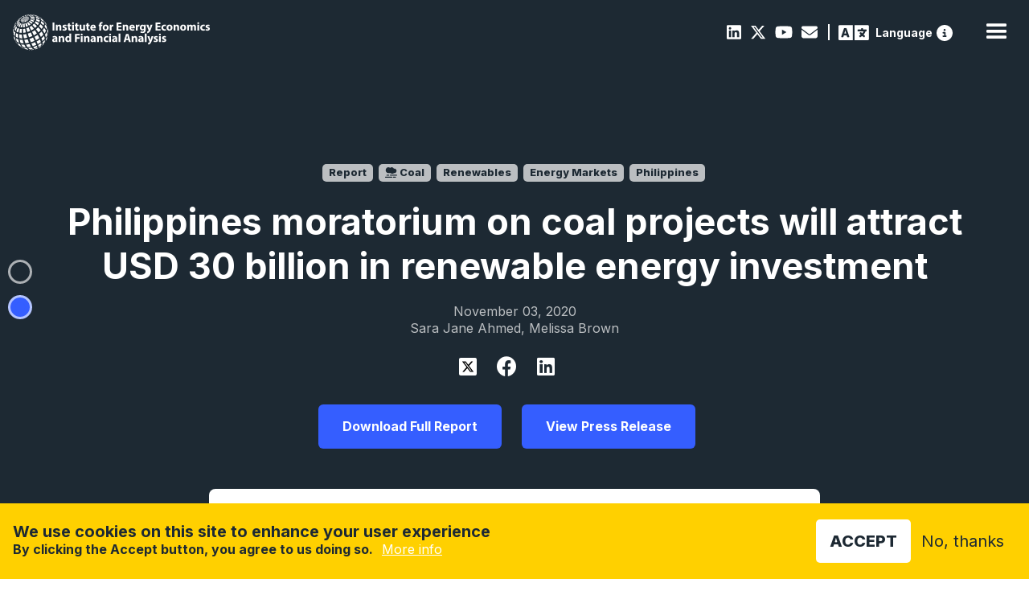

--- FILE ---
content_type: text/html; charset=UTF-8
request_url: https://ieefa.org/resources/philippines-moratorium-coal-projects-will-attract-usd-30-billion-renewable-energy
body_size: 14195
content:
<!DOCTYPE html>
<html lang="en" dir="ltr" prefix="content: http://purl.org/rss/1.0/modules/content/  dc: http://purl.org/dc/terms/  foaf: http://xmlns.com/foaf/0.1/  og: http://ogp.me/ns#  rdfs: http://www.w3.org/2000/01/rdf-schema#  schema: http://schema.org/  sioc: http://rdfs.org/sioc/ns#  sioct: http://rdfs.org/sioc/types#  skos: http://www.w3.org/2004/02/skos/core#  xsd: http://www.w3.org/2001/XMLSchema# " data-wf-page="c8fc1ca5-bd68-d65c-6631-0133852e2c7e" data-wf-site="61b0b07b7a586c719d27a20d">
  <head>
    <meta charset="utf-8" />
<meta name="description" content="Policymakers and industry leaders ready to embrace cost-effective clean energy options" />
<link rel="canonical" href="https://ieefa.org/resources/philippines-moratorium-coal-projects-will-attract-usd-30-billion-renewable-energy" />
<meta property="og:title" content="Philippines moratorium on coal projects will attract USD 30 billion in renewable energy investment" />
<meta property="og:description" content="Policymakers and industry leaders ready to embrace cost-effective clean energy options" />
<meta property="og:image" content="" />
<meta property="og:image:url" content="" />
<meta name="twitter:card" content="summary_large_image" />
<meta name="twitter:description" content="Policymakers and industry leaders ready to embrace cost-effective clean energy options" />
<meta name="twitter:title" content="Philippines moratorium on coal projects will attract USD 30 billion in renewable energy investment | IEEFA" />
<meta name="twitter:image" content="" />
<meta name="Generator" content="Drupal 10 (https://www.drupal.org)" />
<meta name="MobileOptimized" content="width" />
<meta name="HandheldFriendly" content="true" />
<meta name="viewport" content="width=device-width, initial-scale=1.0" />
<style>div#sliding-popup, div#sliding-popup .eu-cookie-withdraw-banner, .eu-cookie-withdraw-tab {background: #0779bf} div#sliding-popup.eu-cookie-withdraw-wrapper { background: transparent; } #sliding-popup h1, #sliding-popup h2, #sliding-popup h3, #sliding-popup p, #sliding-popup label, #sliding-popup div, .eu-cookie-compliance-more-button, .eu-cookie-compliance-secondary-button, .eu-cookie-withdraw-tab { color: #ffffff;} .eu-cookie-withdraw-tab { border-color: #ffffff;}</style>
<meta property="og:image" content="https://ieefa.org/sites/default/files/2022-05/IEEFA%20metatags.png" />
<meta name="twitter:image" content="https://ieefa.org/sites/default/files/2022-05/IEEFA%20metatags.png" />
<link rel="icon" href="/themes/custom/ieefa/images/favicon.png" type="image/png" />
<script src="/sites/default/files/eu_cookie_compliance/eu_cookie_compliance.script.js?t8g5wc" defer type="dd554f059922708d3094b417-text/javascript"></script>

    <title>Philippines moratorium on coal projects will attract USD 30 billion in renewable energy investment | IEEFA</title>
    <link rel="stylesheet" media="all" href="https://cdn.jsdelivr.net/npm/@fortawesome/fontawesome-free@6.7.2/css/all.min.css" />
<link rel="stylesheet" media="all" href="/sites/default/files/css/css_C3WsXAf2ESm6dpDPdDb5Ii3i6dNq-EHYDoB2wXERPBM.css?delta=1&amp;language=en&amp;theme=ieefa&amp;include=eJxtjV0OgzAMgy-U0SOhlIYSkTZV0w64_djEfh724nx2ZJn6OKmuTOdJRRjzRI7-hGOgGbs0oL0J59WF2gvKcFmIwnFpXnf3IWA6O27W3OziKOpRbtaOsxRByvj84kamidwPQ8GKsWJZ7L30TYaeS_fCtlAAO6xRch6N4M60mXvpkDR0oQf1SFhk" />
<link rel="stylesheet" media="all" href="/sites/default/files/css/css_RLkYS6uo6XUWlWlbOEYy5x_yDSErT7Th3nAJoUaBMoo.css?delta=2&amp;language=en&amp;theme=ieefa&amp;include=eJxtjV0OgzAMgy-U0SOhlIYSkTZV0w64_djEfh724nx2ZJn6OKmuTOdJRRjzRI7-hGOgGbs0oL0J59WF2gvKcFmIwnFpXnf3IWA6O27W3OziKOpRbtaOsxRByvj84kamidwPQ8GKsWJZ7L30TYaeS_fCtlAAO6xRch6N4M60mXvpkDR0oQf1SFhk" />
<link rel="stylesheet" media="all" href="//fonts.googleapis.com/css2?family=Work+Sans:wght@200;300;400;500;600;700;800;900&amp;display=swap" />

    <script src="https://use.fontawesome.com/releases/v6.4.2/js/all.js" defer crossorigin="anonymous" type="dd554f059922708d3094b417-text/javascript"></script>
<script src="https://use.fontawesome.com/releases/v6.4.2/js/v4-shims.js" defer crossorigin="anonymous" type="dd554f059922708d3094b417-text/javascript"></script>

    <meta content="width=device-width, initial-scale=1" name="viewport">
    <script src="https://ajax.googleapis.com/ajax/libs/webfont/1.6.26/webfont.js" type="dd554f059922708d3094b417-text/javascript"></script>
    <script type="dd554f059922708d3094b417-text/javascript">WebFont.load({  google: {    families: ["Inter:200,300,regular,500,600,700,800,900"]  }});</script>
    <!-- [if lt IE 9]><script src="https://cdnjs.cloudflare.com/ajax/libs/html5shiv/3.7.3/html5shiv.min.js" type="text/javascript"></script><![endif] -->
    <script type="dd554f059922708d3094b417-text/javascript">!function(o,c){var n=c.documentElement,t=" w-mod-";n.className+=t+"js",("ontouchstart"in o||o.DocumentTouch&&c instanceof DocumentTouch)&&(n.className+=t+"touch")}(window,document);</script>


  </head>
  <body>
        <a href="#main-content" class="visually-hidden focusable">
      Skip to main content
    </a>
    
      <div class="dialog-off-canvas-main-canvas" data-off-canvas-main-canvas>
    

<div data-w-id="c8fc1ca5-bd68-d65c-6631-0133852e2c7e" class="navwrap w-clearfix">
        <div id="block-ieefa-branding">
  
    
        <a href="/" aria-current="page" class="brandlink w-inline-block w--current">
      <img src="/themes/custom/ieefa/webflow/images/IEEFA-logo-White-M.svg" alt="Home" loading="lazy" height="40" class="brand">
    </a>
  </div>


<div data-collapse="medium" data-animation="default" data-duration="400" data-easing="ease" data-easing2="ease" role="banner" class="navbar w-nav">
  <nav role="navigation" class="nav-menu w-nav-menu">
              <div class="subnavbar w-clearfix">
  <div class="socialbar">
      
                  
  <a href="https://www.linkedin.com/company/institute-for-energy-economics-and-financial-analysis" class="socialicon"><i class="fab fa-linkedin"></i></a>


        
                  
  <a href="https://twitter.com/ieefa_institute?ref_src=twsrc%5Egoogle%7Ctwcamp%5Eserp%7Ctwgr%5Eauthor" class="socialicon"><i class="fa-brands fa-x-twitter"></i></a>


        
                  
  <a href="https://www.youtube.com/@IEEFAorg/videos" class="socialicon"><i class="fab fa-youtube"></i></a>


        
                  
  <a href="/contact-us" class="socialicon" data-drupal-link-system-path="node/46"><i class="fas fa-envelope"></i></a>


        
                  <div class="breakpoint"></div>
        <a href="#reciteEnable" class="access"> <span class="langspan">Language</span></a><a href="https://reciteme.com/us/news/digital-accessibility/" class = "info" title="Recite Me Web Accessibility"><svg width="512" height="512" viewBox="0 0 512 512" xmlns="http://www.w3.org/2000/svg"><g clip-path="url(#clip0_2_19)">
          <path d="M256 512C323.895 512 389.01 485.029 437.019 437.019C485.029 389.01 512 323.895 512 256C512 188.105 485.029 122.99 437.019 74.9807C389.01 26.9714 323.895 0 256 0C188.105 0 122.99 26.9714 74.9807 74.9807C26.9714 122.99 0 188.105 0 256C0 323.895 26.9714 389.01 74.9807 437.019C122.99 485.029 188.105 512 256 512ZM216 336H240V272H216C202.7 272 192 261.3 192 248C192 234.7 202.7 224 216 224H264C277.3 224 288 234.7 288 248V336H296C309.3 336 320 346.7 320 360C320 373.3 309.3 384 296 384H216C202.7 384 192 373.3 192 360C192 346.7 202.7 336 216 336ZM256 128C264.487 128 272.626 131.371 278.627 137.373C284.629 143.374 288 151.513 288 160C288 168.487 284.629 176.626 278.627 182.627C272.626 188.629 264.487 192 256 192C247.513 192 239.374 188.629 233.373 182.627C227.371 176.626 224 168.487 224 160C224 151.513 227.371 143.374 233.373 137.373C239.374 131.371 247.513 128 256 128Z" /></g><defs><clipPath id="clip0_2_19"><rect width="512" height="512" /></clipPath></defs></svg></a>
          


  </div>
</div>

<div class="subnavbar responsivesnb w-clearfix">
  <div class="socialbar">
      
                  
  <a href="https://www.linkedin.com/company/institute-for-energy-economics-and-financial-analysis" class="socialicon"><i class="fab fa-linkedin"></i></a>


        
                  
  <a href="https://twitter.com/ieefa_institute?ref_src=twsrc%5Egoogle%7Ctwcamp%5Eserp%7Ctwgr%5Eauthor" class="socialicon"><i class="fa-brands fa-x-twitter"></i></a>


        
                  
  <a href="https://www.youtube.com/@IEEFAorg/videos" class="socialicon"><i class="fab fa-youtube"></i></a>


        
                  
  <a href="/contact-us" class="socialicon" data-drupal-link-system-path="node/46"><i class="fas fa-envelope"></i></a>


        
                  <div class="breakpoint"></div>
        <a href="#reciteEnable" class="access"> <span class="langspan">Language</span></a><a href="https://reciteme.com/us/news/digital-accessibility/" class = "info" title="Recite Me Web Accessibility"><svg width="512" height="512" viewBox="0 0 512 512" xmlns="http://www.w3.org/2000/svg"><g clip-path="url(#clip0_2_19)">
          <path d="M256 512C323.895 512 389.01 485.029 437.019 437.019C485.029 389.01 512 323.895 512 256C512 188.105 485.029 122.99 437.019 74.9807C389.01 26.9714 323.895 0 256 0C188.105 0 122.99 26.9714 74.9807 74.9807C26.9714 122.99 0 188.105 0 256C0 323.895 26.9714 389.01 74.9807 437.019C122.99 485.029 188.105 512 256 512ZM216 336H240V272H216C202.7 272 192 261.3 192 248C192 234.7 202.7 224 216 224H264C277.3 224 288 234.7 288 248V336H296C309.3 336 320 346.7 320 360C320 373.3 309.3 384 296 384H216C202.7 384 192 373.3 192 360C192 346.7 202.7 336 216 336ZM256 128C264.487 128 272.626 131.371 278.627 137.373C284.629 143.374 288 151.513 288 160C288 168.487 284.629 176.626 278.627 182.627C272.626 188.629 264.487 192 256 192C247.513 192 239.374 188.629 233.373 182.627C227.371 176.626 224 168.487 224 160C224 151.513 227.371 143.374 233.373 137.373C239.374 131.371 247.513 128 256 128Z" /></g><defs><clipPath id="clip0_2_19"><rect width="512" height="512" /></clipPath></defs></svg></a>
          


  </div>
</div>

      
                      <div data-hover="true" data-delay="100" class="navdropdown w-dropdown">
          <div class="navdrop w-dropdown-toggle" id="w-dropdown-toggle-0" aria-controls="w-dropdown-list-0" aria-haspopup="menu" aria-expanded="false" role="button" tabindex="0">
            <div>Newsroom <i class="fas fa-chevron-down"></i></div>
          </div>
          <nav class="navdroplist w-dropdown-list">
            <div class="dropcontainer">
                                              
  <a href="/newsroom?keys=&amp;content_type%5B3%5D=3" class="droplink key w-dropdown-link" data-drupal-link-query="{&quot;content_type&quot;:{&quot;3&quot;:&quot;3&quot;},&quot;keys&quot;:&quot;&quot;}" data-drupal-link-system-path="node/11">View the IEEFA Newsroom</a>


                                          
  <a href="https://ieefa.org/research-hub?keys=&amp;tid_1%5B583%5D=583" class="droplink w-dropdown-link"><i class="fas fa-chart-line"></i>&nbsp;Insights</a>


        
                                          
  <a href="https://ieefa.org/reports?keys=&amp;tid_1%5B6%5D=6" class="droplink w-dropdown-link"><i class="fas fa-book"></i>&nbsp;Reports</a>


        
                                          
  <a href="https://ieefa.org/research-hub?keys=&amp;tid_1%5B443%5D=443" class="droplink w-dropdown-link"><i class="far fa-file-alt"></i>&nbsp;Fact Sheets</a>


        
                                          
  <a href="https://ieefa.org/research-hub?keys=&amp;tid_1%5B433%5D=433&amp;tid_1%5B434%5D=434" class="droplink w-dropdown-link"><i class="far fa-hand-paper"></i>&nbsp;Testimony/Submission</a>


        
                                          
  <a href="https://ieefa.org/research-hub?keys=&amp;tid_1%5B586%5D=586" class="droplink w-dropdown-link"><i class="fas fa-file-contract"></i>&nbsp;Briefing Note</a>


        
                                          
  <a href="https://ieefa.org/research-hub?keys=&amp;tid_1%5B444%5D=444" class="droplink w-dropdown-link"><i class="far fa-caret-square-right"></i>&nbsp;Slides</a>


        
                                          
  <a href="https://ieefa.org/newsroom?keys=&amp;content_type%5B0%5D=3&amp;content_type%5B1%5D=3" class="droplink w-dropdown-link"><i class="fas fa-bullhorn"></i>&nbsp;Press Releases</a>


        
                                          
  <a href="https://ieefa.org/media-inquiries" class="droplink w-dropdown-link"><i class="fas fa-question-circle"></i>&nbsp;Media Inquiries</a>


        
                    
            </div>
          </nav>
        </div>
                        <div data-hover="true" data-delay="100" class="navdropdown w-dropdown">
          <div class="navdrop w-dropdown-toggle" id="w-dropdown-toggle-0" aria-controls="w-dropdown-list-0" aria-haspopup="menu" aria-expanded="false" role="button" tabindex="0">
            <div>Research <i class="fas fa-chevron-down"></i></div>
          </div>
          <nav class="navdroplist w-dropdown-list">
            <div class="dropcontainer">
                                              
  <a href="/research-hub" title="Or browse one of our major research areas below" class="droplink key w-dropdown-link" data-drupal-link-system-path="node/12">View all research&nbsp;<br><span class="linksub">Or browse one of our major research areas below</span></a>


                                          
  <a href="/topic/coal" class="droplink w-dropdown-link" data-drupal-link-system-path="taxonomy/term/17"><i class="fas fa-smog"></i>&nbsp;Coal</a>


        
                                          
  <a href="/topic/petrochemicals-0" class="droplink w-dropdown-link"><i class="fas fa-flask"></i>&nbsp;Petrochemicals</a>


        
                                          
  <a href="/topic/investment-capital" class="droplink w-dropdown-link"><i class="far fa-money-bill-alt"></i>&nbsp;Climate Finance</a>


        
                                          
  <a href="https://ieefa.org/topic/carbon-capture-and-storage" class="droplink w-dropdown-link"><i class="fas fa-industry"></i>&nbsp;Carbon Capture &amp; Storage</a>


        
                                          
  <a href="/topic/renewables-storage" class="droplink w-dropdown-link" data-drupal-link-system-path="taxonomy/term/23"><i class="fas fa-leaf"></i>&nbsp;Renewables &amp; Storage</a>


        
                                          
  <a href="/topic/economic-transition-policy" class="droplink w-dropdown-link"><i class="fas fa-book-open"></i>&nbsp;Energy Transition &amp; Policy</a>


        
                                          
  <a href="/topic/gas-lng" class="droplink w-dropdown-link"><i class="fas fa-adjust"></i>&nbsp;Oil/Gas &amp; LNG</a>


        
                                          
  <a href="/topic/power-utilities" class="droplink w-dropdown-link" data-drupal-link-system-path="taxonomy/term/22"><i class="fas fa-plug"></i>&nbsp;Power &amp; Utilities</a>


        
                                          
  <a href="https://ieefa.org/topic/steel" class="droplink w-dropdown-link"><i class="fas fa-hammer"></i>&nbsp;Steel</a>


        
                    
            </div>
          </nav>
        </div>
                        <div data-hover="true" data-delay="100" class="navdropdown w-dropdown">
          <div class="navdrop w-dropdown-toggle" id="w-dropdown-toggle-0" aria-controls="w-dropdown-list-0" aria-haspopup="menu" aria-expanded="false" role="button" tabindex="0">
            <div>Regions <i class="fas fa-chevron-down"></i></div>
          </div>
          <nav class="navdroplist w-dropdown-list">
            <div class="dropcontainer">
                                              
  <a href="https://ieefa.org/region/north-america" class="droplink w-dropdown-link"><i class="fas fa-globe-americas"></i>&nbsp;North America</a>


        
                                          
  <a href="https://ieefa.org/region/asia" class="droplink w-dropdown-link"><i class="fas fa-globe-asia"></i>&nbsp;Asia</a>


        
                                          
  <a href="https://ieefa.org/region/europe" class="droplink w-dropdown-link"><i class="fas fa-globe-africa"></i>&nbsp;Europe</a>


        
                                          
  <a href="https://ieefa.org/region/south-asia" class="droplink w-dropdown-link"><i class="fas fa-globe-asia"></i>&nbsp;South Asia</a>


        
                                          
  <a href="https://ieefa.org/region/australia-new-zealand-pacific-islands" class="droplink w-dropdown-link"><i class="fas fa-globe-asia"></i>&nbsp;Australia &amp; Pacific</a>


        
                    
            </div>
          </nav>
        </div>
                        <div data-hover="true" data-delay="100" class="navdropdown w-dropdown">
          <div class="navdrop w-dropdown-toggle" id="w-dropdown-toggle-0" aria-controls="w-dropdown-list-0" aria-haspopup="menu" aria-expanded="false" role="button" tabindex="0">
            <div>About <i class="fas fa-chevron-down"></i></div>
          </div>
          <nav class="navdroplist w-dropdown-list">
            <div class="dropcontainer">
                                              
  <a href="/what-we-do" title="Sed consequat neque elit, nec imperdiet" class="droplink w-dropdown-link" data-drupal-link-system-path="node/14"><i class="fas fa-info-circle"></i>&nbsp;What We Do</a>


        
                                          
  <a href="/who-we-are" class="droplink w-dropdown-link" data-drupal-link-system-path="node/41"><i class="fas fa-users"></i>&nbsp;Who We Are</a>


        
                                          
  <a href="/conference" class="droplink w-dropdown-link" data-drupal-link-system-path="node/2401"><i class="fas fa-handshake"></i>&nbsp;Conference</a>


        
                                          
  <a href="/contact-us" class="droplink w-dropdown-link" data-drupal-link-system-path="node/46"><i class="fas fa-comment"></i>&nbsp;Contact Us</a>


        
                                          
  <a href="/careers" class="droplink w-dropdown-link" data-drupal-link-system-path="node/15"><i class="fas fa-briefcase"></i>&nbsp;Employment</a>


        
                                          
  <a href="/upcoming-events" class="droplink w-dropdown-link" data-drupal-link-system-path="node/27"><i class="fas fa-calendar-alt"></i>&nbsp;Events</a>


        
                    
            </div>
          </nav>
        </div>
                                  
  <a href="/encyclopedia" class="nav-link w-nav-link" data-drupal-link-system-path="encyclopedia"><i class="fas fa-search"></i></a>


        
                                          
  <a href="/subscribe" class="nav-link w-nav-link" data-drupal-link-system-path="node/43">Subscribe</a>


                    


      </nav>
  <div class="navcontainer">
    <div class="menu-button w-nav-button" style="-webkit-user-select: text;" aria-label="menu" role="button" tabindex="0" aria-controls="w-nav-overlay-0" aria-haspopup="menu" aria-expanded="false">
      <div class="w-icon-nav-menu"></div>
    </div>
  </div>
  <div class="w-nav-overlay" data-wf-ignore="" id="w-nav-overlay-0"></div>
</div>
<div class="subnavbar w-clearfix">
  <div class="socialbar">
      
                  
  <a href="https://www.linkedin.com/company/institute-for-energy-economics-and-financial-analysis" class="socialicon"><i class="fab fa-linkedin"></i></a>


        
                  
  <a href="https://twitter.com/ieefa_institute?ref_src=twsrc%5Egoogle%7Ctwcamp%5Eserp%7Ctwgr%5Eauthor" class="socialicon"><i class="fa-brands fa-x-twitter"></i></a>


        
                  
  <a href="https://www.youtube.com/@IEEFAorg/videos" class="socialicon"><i class="fab fa-youtube"></i></a>


        
                  
  <a href="/contact-us" class="socialicon" data-drupal-link-system-path="node/46"><i class="fas fa-envelope"></i></a>


        
                  <div class="breakpoint"></div>
        <a href="#reciteEnable" class="access"> <span class="langspan">Language</span></a><a href="https://reciteme.com/us/news/digital-accessibility/" class = "info" title="Recite Me Web Accessibility"><svg width="512" height="512" viewBox="0 0 512 512" xmlns="http://www.w3.org/2000/svg"><g clip-path="url(#clip0_2_19)">
          <path d="M256 512C323.895 512 389.01 485.029 437.019 437.019C485.029 389.01 512 323.895 512 256C512 188.105 485.029 122.99 437.019 74.9807C389.01 26.9714 323.895 0 256 0C188.105 0 122.99 26.9714 74.9807 74.9807C26.9714 122.99 0 188.105 0 256C0 323.895 26.9714 389.01 74.9807 437.019C122.99 485.029 188.105 512 256 512ZM216 336H240V272H216C202.7 272 192 261.3 192 248C192 234.7 202.7 224 216 224H264C277.3 224 288 234.7 288 248V336H296C309.3 336 320 346.7 320 360C320 373.3 309.3 384 296 384H216C202.7 384 192 373.3 192 360C192 346.7 202.7 336 216 336ZM256 128C264.487 128 272.626 131.371 278.627 137.373C284.629 143.374 288 151.513 288 160C288 168.487 284.629 176.626 278.627 182.627C272.626 188.629 264.487 192 256 192C247.513 192 239.374 188.629 233.373 182.627C227.371 176.626 224 168.487 224 160C224 151.513 227.371 143.374 233.373 137.373C239.374 131.371 247.513 128 256 128Z" /></g><defs><clipPath id="clip0_2_19"><rect width="512" height="512" /></clipPath></defs></svg></a>
          


  </div>
</div>

<div class="subnavbar responsivesnb w-clearfix">
  <div class="socialbar">
      
                  
  <a href="https://www.linkedin.com/company/institute-for-energy-economics-and-financial-analysis" class="socialicon"><i class="fab fa-linkedin"></i></a>


        
                  
  <a href="https://twitter.com/ieefa_institute?ref_src=twsrc%5Egoogle%7Ctwcamp%5Eserp%7Ctwgr%5Eauthor" class="socialicon"><i class="fa-brands fa-x-twitter"></i></a>


        
                  
  <a href="https://www.youtube.com/@IEEFAorg/videos" class="socialicon"><i class="fab fa-youtube"></i></a>


        
                  
  <a href="/contact-us" class="socialicon" data-drupal-link-system-path="node/46"><i class="fas fa-envelope"></i></a>


        
                  <div class="breakpoint"></div>
        <a href="#reciteEnable" class="access"> <span class="langspan">Language</span></a><a href="https://reciteme.com/us/news/digital-accessibility/" class = "info" title="Recite Me Web Accessibility"><svg width="512" height="512" viewBox="0 0 512 512" xmlns="http://www.w3.org/2000/svg"><g clip-path="url(#clip0_2_19)">
          <path d="M256 512C323.895 512 389.01 485.029 437.019 437.019C485.029 389.01 512 323.895 512 256C512 188.105 485.029 122.99 437.019 74.9807C389.01 26.9714 323.895 0 256 0C188.105 0 122.99 26.9714 74.9807 74.9807C26.9714 122.99 0 188.105 0 256C0 323.895 26.9714 389.01 74.9807 437.019C122.99 485.029 188.105 512 256 512ZM216 336H240V272H216C202.7 272 192 261.3 192 248C192 234.7 202.7 224 216 224H264C277.3 224 288 234.7 288 248V336H296C309.3 336 320 346.7 320 360C320 373.3 309.3 384 296 384H216C202.7 384 192 373.3 192 360C192 346.7 202.7 336 216 336ZM256 128C264.487 128 272.626 131.371 278.627 137.373C284.629 143.374 288 151.513 288 160C288 168.487 284.629 176.626 278.627 182.627C272.626 188.629 264.487 192 256 192C247.513 192 239.374 188.629 233.373 182.627C227.371 176.626 224 168.487 224 160C224 151.513 227.371 143.374 233.373 137.373C239.374 131.371 247.513 128 256 128Z" /></g><defs><clipPath id="clip0_2_19"><rect width="512" height="512" /></clipPath></defs></svg></a>
          


  </div>
</div>

  </div>


<a id="main-content" tabindex="-1"></a>  <div class="admin-header">
      <div data-drupal-messages-fallback class="hidden"></div>


  </div>


  <div id="block-ieefa-content">
  
    
      

  <div class="onpagenav" data-ix="sidenavopen">
              <a href="#" class="sidelink w-inline-block w-clearfix">
        <div class="pin"></div>
        <div class="sidetext">Executive Summary</div>
      </a>
                  <a href="#author" class="sidelink profiles w-inline-block w-clearfix">
        <div class="pin profiles"></div>
        <div class="sidetext profiles"><strong>About the Authors</strong></div>
      </a>
      </div>

  <div>
    <div class="reportheader">
      <div class="container">
        <div>
          <div>
                      <a href="/taxonomy/term/6" class="ptag"> Report</a>
                                                                      <a href="/topic/coal" class="ptag"><span class="fas fa-smog"></span> Coal</a>
                                                      <a href="/topic/renewables" class="ptag"><span class=""></span> Renewables</a>
                                                      <a href="/topic/energy-markets" class="ptag"><span class=""></span> Energy Markets</a>
                          
                                                            <a href="/region/philippines" class="ptag"> Philippines</a>
                                              </div>
          <h1>Philippines moratorium on coal projects will attract USD 30 billion in renewable energy investment<span class="red hbig"><br></span></h1>
          <div class="tags">November 03, 2020</div>
          <div class="tags">Sara Jane Ahmed, Melissa Brown</div>
          <div class="socialbar share">
            <a href='https://twitter.com/intent/tweet?url=https://ieefa.org/resources/philippines-moratorium-coal-projects-will-attract-usd-30-billion-renewable-energy' target="_blank" class="shareicon report-header-twitter"><img src="/themes/custom/ieefa/images/x-twitter.svg"></a>
            <a href='https://www.facebook.com/sharer/sharer.php?u=https://ieefa.org/resources/philippines-moratorium-coal-projects-will-attract-usd-30-billion-renewable-energy' target="_blank" class="shareicon report-header-facebook"></a>
            <a href='https://www.linkedin.com/sharing/share-offsite/?url=https://ieefa.org/resources/philippines-moratorium-coal-projects-will-attract-usd-30-billion-renewable-energy' target="_blank" class="shareicon report-header-linkedin"></a>
          </div>
                    <a href="/sites/default/files/2022-05/Philippines-Greenfield-Coal-Project-Moratorium-Will-Attract-Billions-in-RE-Investment_November-2020.pdf" class="w-button button report-download-pdf">Download Full Report</a>
                    
  <a href="/articles/ieefa-philippines-coal-moratorium-highlights-dramatic-pivot-renewable-energy-investment" class="w-button button" hreflang="en">View Press Release</a>



        </div>
      </div>
      
    </div>
        <div id="key" class="featureintro">
        <div class="featurehead">
                        
                                <div class="takeawayblock">
            <h2>Key Findings</h2>
                              <div class="takeawayrow w-clearfix">
                  <div class="takeawaytext">
                    <p>The Department of Energy (DOE) has called for a moratorium on greenfield coal power plants. The DOE decision marks a clear break with past policies and comes as the Philippines prioritizes the need for more flexible and lower cost alternatives to thermal power baseload.</p>

                    <div class="socialbar share">
                      <a href='https://twitter.com/intent/tweet?text=The Department of Energy (DOE) has called for a moratorium on greenfield coal power plants. The DOE decision marks a clear break with past policies and comes as the Philippines prioritizes the need for more flexible and lower cost alternatives to thermal power baseload.
&url=https://ieefa.org/resources/philippines-moratorium-coal-projects-will-attract-usd-30-billion-renewable-energy' target="_blank" class="shareicon"><i class="fa-brands fa-x-twitter"></i></a>
                      <a href='https://www.facebook.com/sharer/sharer.php?u=https://ieefa.org/resources/philippines-moratorium-coal-projects-will-attract-usd-30-billion-renewable-energy' target="_blank" class="shareicon report-takeaways-facebook"></a>
                      <a href='https://www.linkedin.com/sharing/share-offsite/?url=https://ieefa.org/resources/philippines-moratorium-coal-projects-will-attract-usd-30-billion-renewable-energy' target="_blank" class="shareicon report-takeaways-linkedin"></a>
                      <a href="/cdn-cgi/l/email-protection#[base64]" class="shareicon fa report-takeaways-mail"></a>
                    </div>
                  </div>
                </div>
                              <div class="takeawayrow w-clearfix">
                  <div class="takeawaytext">
                    <p>The Department of Finance’s leadership continues to make clear the aim to shift investors to clean energy resources and green technologies. They have also indicated their determination to make economic development more inclusive and communities more resilient.</p>

                    <div class="socialbar share">
                      <a href='https://twitter.com/intent/tweet?text=The Department of Finance’s leadership continues to make clear the aim to shift investors to clean energy resources and green technologies. They have also indicated their determination to make economic development more inclusive and communities more resilient.
&url=https://ieefa.org/resources/philippines-moratorium-coal-projects-will-attract-usd-30-billion-renewable-energy' target="_blank" class="shareicon"><i class="fa-brands fa-x-twitter"></i></a>
                      <a href='https://www.facebook.com/sharer/sharer.php?u=https://ieefa.org/resources/philippines-moratorium-coal-projects-will-attract-usd-30-billion-renewable-energy' target="_blank" class="shareicon report-takeaways-facebook"></a>
                      <a href='https://www.linkedin.com/sharing/share-offsite/?url=https://ieefa.org/resources/philippines-moratorium-coal-projects-will-attract-usd-30-billion-renewable-energy' target="_blank" class="shareicon report-takeaways-linkedin"></a>
                      <a href="/cdn-cgi/l/email-protection#[base64]" class="shareicon fa report-takeaways-mail"></a>
                    </div>
                  </div>
                </div>
                        </div>
                  </div>
    </div>
      </div>
        
        
      <div>
              <div>  <div style="" class="paragraph paragraph--type--sections paragraph--view-mode--default chapter" id="">
    <div class="contentblock">
      <div class="rtb rtbnoside w-richtext container">
        
                  <h2>
            <div>Executive Summary</div>
      </h2>
                          
            <div><p>The moratorium on greenfield coal power plants means that new planned coal projects will no longer receive permits from the Department of Energy. This is a welcome development because power sector stakeholders can now prioritize modern renewable energy and storage projects that can deliver lower costs and price stability while delivering domestic energy security.</p>

<p>Compared with its Asian peers, the Philippines has uncompetitively high electricity prices. That means the new generation of deflationary renewables provide an immediate opportunity to improve the power system's cost-competitiveness.</p>

<p>In contrast with more developed global power markets, Southeast Asia and South Asia have been the last bastions of coal growth. The DOE’s new policy stance makes it clear that Philippine policymakers and industry leaders are now ready to embrace more cost-effective clean energy options.</p></div>
      
              </div>
          </div>
  </div>
</div>
          </div>
  
  

  
      <div>
              <div>
<div id="author"  data-history-node-id="144" about="/people/sara-jane-ahmed" style="" class="authorblock">
  <div class="container w-clearfix">
          <img class="authorimage" src="/sites/default/files/styles/people_profile/public/2022-06/Sara-Ahmed-400px.jpg?h=8d4c0424&amp;itok=qz0-85u4" width="400" height="400" alt="" loading="lazy" typeof="foaf:Image" />


      <div class="authortext">
            <h3>Sara Jane Ahmed</h3>
        <p>
            <div><p><span><span><span><span>Sara Ahmed is founder of the Financial Futures Center and an advisor to the Vulnerable 20 Group of Finance Ministers (V20) of the Climate Vulnerable Forum (CVF).</span></span></span></span></p></div>
      </p>
        <a href="/people/sara-jane-ahmed" class="button yellow w-button">Go to Profile</a>
          </div>
      </div>
</div>
</div>
              <div>
<div id="author"  data-history-node-id="129" about="/people/melissa-brown" style="" class="authorblock">
  <div class="container w-clearfix">
            <h3>Melissa Brown</h3>
        <p>
            <div><p><b>Former Director, Energy Finance Studies, Asia, Melissa Brown,</b> a former securities analyst at JP Morgan and Citigroup, has played a leading role in various Asian investment organizations focused on mainstream and sustainable investment strat</p></div>
      </p>
        <a href="/people/melissa-brown" class="button yellow w-button">Go to Profile</a>
      </div>
</div>
</div>
          </div>
  


      <div class="views-element-container"><div  class="cardblock view view-latest-research view-id-latest_research view-display-id-block_4 js-view-dom-id-2fbed4fcedb75e14a4d5235361b4db097bc0dc0eb342bb564b9cd48ce5d23d5a">
  

    <div class="container">
    <h2 class="sechead">Related Content</h2>
  </div>
  
  <div class="cardslider w-slider" >
    <div class="mask w-slider-mask">
      <div class="w-slide">
        <div class="container">
          <div class="card-row w-clearfix">
              
  


  
<a href="/resources/corporate-climate-transition-planning-and-disclosures-india"  data-history-node-id="19352" about="/resources/corporate-climate-transition-planning-and-disclosures-india" style="" class="card w-inline-block graphc">

      <img class="cigraph cardimage" src="/sites/default/files/styles/large/public/2026-01/hero%20graphic%20%2867%29_0.jpg?itok=ni3cs9Wo" alt="" typeof="foaf:Image" />


    
  <div class="card-title">Corporate climate transition planning and disclosures in India</div>
  <div class="card-tags">
        <div class="tags">January 20, 2026</div>
                <div class="tags">
                        Shantanu Srivastava,                        Tanya Rana                  </div>
      </div>
  <div class="type" style="background-color: #65D336">Report </div>
</a>

  


        
<a href="/resources/bangladeshs-lng-dependence-raises-concerns-about-energy-resilience"  data-history-node-id="19341" about="/resources/bangladeshs-lng-dependence-raises-concerns-about-energy-resilience" style="" class="card w-inline-block">

      <img class="cardimage" src="/sites/default/files/styles/large/public/2025-12/lng-shutterstock_1032616825.jpg?itok=w9bLjCcW" alt="" typeof="foaf:Image" />


    
  <div class="card-title">Bangladesh’s LNG dependence raises concerns about energy resilience</div>
  <div class="card-tags">
        <div class="tags">December 29, 2025</div>
                <div class="tags">
                        Shafiqul Alam                  </div>
      </div>
  <div class="type" style="background-color: #619EB4">Insights </div>
</a>

  


        
<a href="/resources/after-years-energy-crossroads-can-indonesia-pivot-2026"  data-history-node-id="19340" about="/resources/after-years-energy-crossroads-can-indonesia-pivot-2026" style="" class="card w-inline-block">

      <img class="cardimage" src="/sites/default/files/styles/large/public/2025-12/Indonesia.jpeg?itok=_YqgtnB7" alt="" typeof="foaf:Image" />


    
  <div class="card-title">After years at an energy crossroads, can Indonesia pivot in 2026?</div>
  <div class="card-tags">
        <div class="tags">December 24, 2025</div>
                <div class="tags">
                        Mutya Yustika,                        Randi Bachtiar                  </div>
      </div>
  <div class="type" style="background-color: #619EB4">Analysis </div>
</a>

    


        
<a href="/resources/cost-capital-indian-renewable-energy-projects-review-methodologies-risk-drivers-and"  data-history-node-id="19338" about="/resources/cost-capital-indian-renewable-energy-projects-review-methodologies-risk-drivers-and" style="" class="card w-inline-block">

      <img class="cardimage" src="/sites/default/files/styles/large/public/2025-12/wind%20turbines_2.jpg?itok=EZVdT1pG" alt="" typeof="foaf:Image" />


    
  <div class="card-title">Cost of capital for Indian renewable energy projects: A review of methodologies, risk drivers, and policy evolution</div>
  <div class="card-tags">
        <div class="tags">December 22, 2025</div>
                <div class="tags">
                        Saurabh Trivedi,                        Gireesh Shrimali                  </div>
      </div>
  <div class="type" style="background-color: #65D336">Report </div>
</a>
</div>
    </div>
    </div>
    <div class="w-slide">
      <div class="container">
        <div class="card-row w-clearfix">
    
  


        
<a href="/resources/pipelines-uncertainty-need-full-emissions-transparency-europes-midstream-gas-sector"  data-history-node-id="19337" about="/resources/pipelines-uncertainty-need-full-emissions-transparency-europes-midstream-gas-sector" style="" class="card w-inline-block">

      <img class="cardimage" src="/sites/default/files/styles/large/public/2025-12/4.png?itok=_ZMkjUkR" alt="" typeof="foaf:Image" />


    
  <div class="card-title">Pipelines of uncertainty: The need for full emissions transparency in Europe&#039;s midstream gas sector</div>
  <div class="card-tags">
        <div class="tags">December 22, 2025</div>
                <div class="tags">
                        Arjun Flora                  </div>
      </div>
  <div class="type" style="background-color: #65D336">Report </div>
</a>

  


  
<a href="/resources/expensive-underutilized-jamshoro-coal-plant-exposes-pakistans-power-sector-overcapacity"  data-history-node-id="19335" about="/resources/expensive-underutilized-jamshoro-coal-plant-exposes-pakistans-power-sector-overcapacity" style="" class="card w-inline-block graphc">

      <img class="cigraph cardimage" src="/sites/default/files/styles/large/public/2025-12/Figure1-BN%20Haneea%402x.png?itok=YZXJZs6F" alt="" typeof="foaf:Image" />


    
  <div class="card-title">Expensive, underutilized Jamshoro coal plant exposes Pakistan’s power sector overcapacity</div>
  <div class="card-tags">
        <div class="tags">December 17, 2025</div>
                <div class="tags">
                        Haneea Isaad                  </div>
      </div>
  <div class="type" style="background-color: #2E59E1">Briefing Note </div>
</a>

  


  
<a href="/resources/bangladeshs-energy-efficiency-goals-within-reach"  data-history-node-id="19334" about="/resources/bangladeshs-energy-efficiency-goals-within-reach" style="" class="card w-inline-block graphc">

      <img class="cigraph cardimage" src="/sites/default/files/styles/large/public/2025-12/hero%20graphic%20%2863%29.jpg?itok=YqkhPCsH" alt="" typeof="foaf:Image" />


    
  <div class="card-title">Bangladesh’s energy efficiency goals within reach</div>
  <div class="card-tags">
        <div class="tags">December 17, 2025</div>
                <div class="tags">
                        Shafiqul Alam                  </div>
      </div>
  <div class="type" style="background-color: #65D336">Report </div>
</a>

    


        
<a href="/resources/la-planta-electrica-virtual-de-puerto-rico-contribuye-la-confiabilidad-de-la-red-durante"  data-history-node-id="19330" about="/resources/la-planta-electrica-virtual-de-puerto-rico-contribuye-la-confiabilidad-de-la-red-durante" style="" class="card w-inline-block">

      <img class="cardimage" src="/sites/default/files/styles/large/public/2025-12/Hectares%20of%20former%20farmland%20or%20agricultural%20areas%20in%20the%20countryside%20used%20as%20a%20solar%20farm.%20At%20Miagao%2C%20Iloilo%2C%20Philippines%20%281%29.jpg?itok=kzBpE7_e" alt="" typeof="foaf:Image" />


    
  <div class="card-title">La planta eléctrica virtual de Puerto Rico contribuye a la confiabilidad de la red durante el pico de demanda del verano</div>
  <div class="card-tags">
        <div class="tags">December 16, 2025</div>
                <div class="tags">
                        Cathy Kunkel                  </div>
      </div>
  <div class="type" style="background-color: #619EB4">Insights </div>
</a>
</div>
    </div>
    </div>
    <div class="w-slide">
      <div class="container">
        <div class="card-row w-clearfix">
    
  


        
<a href="/resources/puerto-ricos-virtual-power-plant-contributes-grid-reliability-during-summer-peak"  data-history-node-id="19329" about="/resources/puerto-ricos-virtual-power-plant-contributes-grid-reliability-during-summer-peak" style="" class="card w-inline-block">

      <img class="cardimage" src="/sites/default/files/styles/large/public/2025-12/Hectares%20of%20former%20farmland%20or%20agricultural%20areas%20in%20the%20countryside%20used%20as%20a%20solar%20farm.%20At%20Miagao%2C%20Iloilo%2C%20Philippines%20%281%29.jpg?itok=kzBpE7_e" alt="" typeof="foaf:Image" />


    
  <div class="card-title">Puerto Rico’s virtual power plant contributes to grid reliability during summer peak</div>
  <div class="card-tags">
        <div class="tags">December 16, 2025</div>
                <div class="tags">
                        Cathy Kunkel                  </div>
      </div>
  <div class="type" style="background-color: #619EB4">Insights </div>
</a>

  


        
<a href="/resources/residential-rooftop-solar-grows-under-pm-surya-ghar-yojana-gaps-persist"  data-history-node-id="19332" about="/resources/residential-rooftop-solar-grows-under-pm-surya-ghar-yojana-gaps-persist" style="" class="card w-inline-block">

      <img class="cardimage" src="/sites/default/files/styles/large/public/2025-12/Picture%20of%20residential%20using%20solar%20panel%20ongrid%20system%20as%20green%20energy%20in%20Indonesia%20.jpg?itok=btgF8D51" alt="" typeof="foaf:Image" />


    
  <div class="card-title">Residential rooftop solar grows under PM Surya Ghar Yojana but gaps persist</div>
  <div class="card-tags">
        <div class="tags">December 16, 2025</div>
                <div class="tags">
                        Gaurav Upadhyay,                        Prabhakar Sharma                  </div>
      </div>
  <div class="type" style="background-color: #619EB4">Insights </div>
</a>

  


  
<a href="/resources/australia-pursues-adding-18-billion-tonnes-thermal-coal-despite-declining-market"  data-history-node-id="19331" about="/resources/australia-pursues-adding-18-billion-tonnes-thermal-coal-despite-declining-market" style="" class="card w-inline-block graphc">

      <img class="cigraph cardimage" src="/sites/default/files/styles/large/public/2025-06/coal-shutterstock_140999170.jpg?itok=dthitsFP" alt="" typeof="foaf:Image" />


    
  <div class="card-title">Australia pursues adding 1.8 billion tonnes of thermal coal despite declining market conditions</div>
  <div class="card-tags">
        <div class="tags">December 16, 2025</div>
                <div class="tags">
                        Anne-Louise Knight                  </div>
      </div>
  <div class="type" style="background-color: #619EB4">Insights </div>
</a>

    


        
<a href="/resources/clouds-over-role-gas-bridge-fuel-energy-transition"  data-history-node-id="19324" about="/resources/clouds-over-role-gas-bridge-fuel-energy-transition" style="" class="card w-inline-block">

      <img class="cardimage" src="/sites/default/files/styles/large/public/2025-12/Liquefied%20natural%20gas%20%28LNG%29%20tanker%20is%20passing%20by%20Strait%20of%20Singapore..jpg?itok=ivTTxrzy" alt="" typeof="foaf:Image" />


    
  <div class="card-title">Clouds over role of gas as a &#039;bridge fuel&#039; in energy transition   </div>
  <div class="card-tags">
        <div class="tags">December 11, 2025</div>
                <div class="tags">
                        Purva Jain                  </div>
      </div>
  <div class="type" style="background-color: #619EB4">Insights </div>
</a>
</div>
    </div>
    </div>
    <div class="w-slide">
      <div class="container">
        <div class="card-row w-clearfix">
    
  


  
<a href="/resources/assessing-effectiveness-indias-solar-production-linked-incentive-scheme"  data-history-node-id="19302" about="/resources/assessing-effectiveness-indias-solar-production-linked-incentive-scheme" style="" class="card w-inline-block graphc">

      <img class="cigraph cardimage" src="/sites/default/files/styles/large/public/2025-12/hero%20graphic%20%2856%29_0.jpg?itok=XEshzGYn" alt="" typeof="foaf:Image" />


    
  <div class="card-title">Assessing the effectiveness of India’s solar Production Linked Incentive scheme </div>
  <div class="card-tags">
        <div class="tags">December 11, 2025</div>
                <div class="tags">
                        Vibhuti Garg,                        Prabhakar Sharma,                        Chirag H. Tewani...                  </div>
      </div>
  <div class="type" style="background-color: #65D336">Report </div>
</a>

  


  
<a href="/resources/japans-offshore-wind-sector-down-not-out"  data-history-node-id="19319" about="/resources/japans-offshore-wind-sector-down-not-out" style="" class="card w-inline-block graphc">

      <img class="cigraph cardimage" src="/sites/default/files/styles/large/public/2025-12/Japan%20offshore%20wind.jpg?itok=HdjbbTxc" alt="" typeof="foaf:Image" />


    
  <div class="card-title">Japan’s offshore wind sector: Down but not out</div>
  <div class="card-tags">
        <div class="tags">December 09, 2025</div>
                <div class="tags">
                        Michiyo Miyamoto,                        Sam Reynolds                  </div>
      </div>
  <div class="type" style="background-color: #2E59E1">Briefing Note </div>
</a>

  


  
<a href="/resources/indias-steel-sector-confronts-growing-coal-risks"  data-history-node-id="19306" about="/resources/indias-steel-sector-confronts-growing-coal-risks" style="" class="card w-inline-block graphc">

      <img class="cigraph cardimage" src="/sites/default/files/styles/large/public/2025-12/hero-coal-India.jpg?itok=Iv4IN3Fb" alt="" typeof="foaf:Image" />


    
  <div class="card-title">India&#039;s steel sector confronts growing coal risks </div>
  <div class="card-tags">
        <div class="tags">December 04, 2025</div>
                <div class="tags">
                        Simon Nicholas,                        Saumya Nautiyal                  </div>
      </div>
  <div class="type" style="background-color: #65D336">Report </div>
</a>


          </div>
      </div>
    </div>
    </div>
    <div class="left-arrow-2 w-slider-arrow-left">
      <div class="icon w-icon-slider-left"></div>
    </div>
    <div class="right-arrow-2 w-slider-arrow-right">
      <div class="icon w-icon-slider-right"></div>
    </div>
    <div class="slide-nav-3 w-slider-nav w-slider-nav-invert w-round"></div>
  </div>
</div>
</div>

  
  </div>
<div id="block-subscribeblock">
  
    
      
            <div>
            <div>  <div style="background-image: url(&quot;https://ieefa.org/sites/default/files/2022-05/rightNBG.jpg&quot;),url(&quot;https://ieefa.org/sites/default/files/2022-05/leftNBG.jpg&quot;)" class="paragraph paragraph--type--cta paragraph--view-mode--default newsletterad">
          <div class="container _800">
                  <h2>Join our newsletter</h2>
                          <div class="quote"><strong>Keep up to date with all the latest from IEEFA</strong></div>
                        <div class="container">
      <div class="rtb rtbnoside w-richtext">
          <a style="background-color:#355EFF;color:#FFFFFF" class="button quoteshare w-button paragraph paragraph--type--button paragraph--view-mode--default" target = "" href="/subscribe">
                      &nbsp;Subscribe
                  </a>
        </div>
    </div>
    

      </div>
      </div>
</div>
      </div>
      
  </div>



<div class="footer">
    <div class="footermenu">
    <nav role="navigation" aria-labelledby="block-ieefa-footer-menu" id="block-ieefa-footer">
  <div class="container responsive w-clearfix">
                      
    <h2 class="visually-hidden" id="block-ieefa-footer-menu">Footer menu</h2>
    

              
                      <div class="_6col">
          <h4 class="footertitle">Newsroom</h4>
                                <a href="/newsroom?keys=&amp;content_type%5B0%5D=3&amp;content_type%5B1%5D=3" class="footerlink" title="">All News</a>
                        <a href="/press-releases?keys=&amp;content_type%5B3%5D=3" class="footerlink" title="">Press Releases</a>
                        <a href="https://ieefa.org/ieefa-in-the-media" class="footerlink" title="">IEEFA in the Media</a>
                        <a href="/media-inquiries" class="footerlink" title="">Media Inquiries</a>
            
        </div>
                        <div class="_6col">
          <h4 class="footertitle">Research</h4>
                                <a href="/research-hub" class="footerlink" title="">All Research</a>
                        <a href="https://ieefa.org/research-hub?keys=&amp;tid_1%5B583%5D=583" class="footerlink" title="">Insights</a>
                        <a href="/reports?keys=&amp;tid_1%5B6%5D=6" class="footerlink" title="">Reports</a>
                        <a href="https://ieefa.org/research-hub?keys=&amp;tid_1%5B586%5D=586" class="footerlink" title="">Briefing Note</a>
                        <a href="https://ieefa.org/research-hub?keys=&amp;tid_1%5B443%5D=443" class="footerlink" title="">Fact Sheets</a>
            
        </div>
                        <div class="_6col">
          <h4 class="footertitle">About</h4>
                                <a href="/what-we-do" class="footerlink" title="">What We Do</a>
                        <a href="/who-we-are?tid_2%5B14%5D=14&amp;tid_2%5B435%5D=435" class="footerlink" title="">Who We Are</a>
                        <a href="/conference" class="footerlink" title="">Conference</a>
                        <a href="/careers" class="footerlink" title="">Employment</a>
            
        </div>
                        <div class="_6col">
          <h4 class="footertitle">Get in Touch</h4>
                                <a href="/contact-us" class="footerlink" title="">Contact Us</a>
                        <a href="/subscribe" class="footerlink" title="">Subscribe</a>
            
        </div>
            


    
    <div class="_6col">
      <h4 class="footertitle">Contact us</h4>
      
            <div><div>INSTITUTE FOR ENERGY ECONOMICS AND FINANCIAL ANALYSIS</div>

<div>&nbsp;</div>

<div>PO Box 472, Valley City, OH</div>

<div>44280-0472 USA</div>

<div>&nbsp;</div>

<div>T: +1-216-353-7344</div>

<div>E: <a href="/cdn-cgi/l/email-protection" class="__cf_email__" data-cfemail="96e5e2f7f0f0d6fff3f3f0f7b8f9e4f1">[email&#160;protected]</a></div>
</div>
      
      <div class="footsocial">
        <div id="block-footersocial">
  
    
      
                          
  <a href="https://www.linkedin.com/company/institute-for-energy-economics-and-financial-analysis" class="socialicon footsi"><i class="fab fa-linkedin"></i></a>


        
                              
  <a href="https://twitter.com/ieefa_institute?ref_src=twsrc%5Egoogle%7Ctwcamp%5Eserp%7Ctwgr%5Eauthor" class="socialicon footsi"><i class="fa-brands fa-x-twitter"></i></a>


        
                              
  <a href="https://www.youtube.com/channel/UC4WqsrBHw2eRoz1cMcZDMUA" class="socialicon footsi"><i class="fab fa-youtube"></i></a>


        
              


  </div>

      </div>
    </div>

  </div>
</nav>

  </div>



  <div class="subfooter">
    <div class="container w-clearfix">
      <div class="_6col">
          <div id="block-subfootercopyrighttext-2">
  
    
      
            <div><div>© 2025 Institute for Energy Economics &amp; Financial Analysis.</div>
</div>
      
  </div>


      </div>
      <div class="_6col"></div>
      <div class="_6col"></div>
      <div class="_6col"></div>
      <div class="_6col"></div>
      <div class="_6col">
          <div id="block-recitemeblock">
  
    
          <a href="#reciteEnable" class="enableRecite" title="Open Accessibility" target="_self">Accessibility</a>

  </div>
<nav role="navigation" aria-labelledby="block-subfootermenu-menu" id="block-subfootermenu">
            
  <h2 class="visually-hidden" id="block-subfootermenu-menu">Subfooter menu</h2>
  

        
              <a href="/privacy-policy" class="sublink" data-drupal-link-system-path="node/61">Privacy policy</a>
          <a href="/terms-and-conditions" class="sublink" data-drupal-link-system-path="node/14378">Data &amp; T&amp;C&#039;s</a>
      


  </nav>


        <div>
          <a href="https://89up.org/" class="sublink">Site by 89up</a>
        </div>
      </div>
    </div>
  </div>
</div>


  </div>

    
    <script data-cfasync="false" src="/cdn-cgi/scripts/5c5dd728/cloudflare-static/email-decode.min.js"></script><script type="application/json" data-drupal-selector="drupal-settings-json">{"path":{"baseUrl":"\/","pathPrefix":"","currentPath":"node\/13965","currentPathIsAdmin":false,"isFront":false,"currentLanguage":"en"},"pluralDelimiter":"\u0003","suppressDeprecationErrors":true,"ajaxPageState":{"libraries":"[base64]","theme":"ieefa","theme_token":null},"ajaxTrustedUrl":[],"glightbox":{"width":"98%","height":"98%","plyr":{"js":"\/libraries\/plyr\/plyr.js","css":"\/libraries\/plyr\/plyr.css","enabled":true,"debug":false,"controls":"[\u0027play-large\u0027, \u0027play\u0027, \u0027progress\u0027, \u0027current-time\u0027, \u0027mute\u0027, \u0027volume\u0027, \u0027captions\u0027, \u0027settings\u0027, \u0027pip\u0027, \u0027airplay\u0027, \u0027fullscreen\u0027]","settings":"[\u0027captions\u0027, \u0027quality\u0027, \u0027speed\u0027, \u0027loop\u0027]","loadSprite":true,"iconUrl":null,"iconPrefix":"plyr","blankVideo":"https:\/\/cdn.plyr.io\/static\/blank.mp4","autoplay":false,"autopause":true,"playsinline":true,"seekTime":10,"volume":1,"muted":false,"clickToPlay":true,"disableContextMenu":true,"hideControls":true,"resetOnEnd":false,"displayDuration":true,"invertTime":true,"toggleInvert":true,"ratio":null}},"data":{"extlink":{"extTarget":true,"extTargetAppendNewWindowLabel":"(opens in a new window)","extTargetNoOverride":false,"extNofollow":false,"extTitleNoOverride":false,"extNoreferrer":true,"extFollowNoOverride":false,"extClass":"ext","extLabel":"(link is external)","extImgClass":false,"extSubdomains":true,"extExclude":"","extInclude":"","extCssExclude":"","extCssInclude":"","extCssExplicit":".live-update-card","extAlert":false,"extAlertText":"This link will take you to an external web site. We are not responsible for their content.","extHideIcons":false,"mailtoClass":"mailto","telClass":"","mailtoLabel":"(link sends email)","telLabel":"(link is a phone number)","extUseFontAwesome":true,"extIconPlacement":"append","extPreventOrphan":false,"extFaLinkClasses":"fas fa-external-link","extFaMailtoClasses":"fas fa-envelope-o","extAdditionalLinkClasses":"","extAdditionalMailtoClasses":"","extAdditionalTelClasses":"","extFaTelClasses":"fa fa-phone","whitelistedDomains":[],"extExcludeNoreferrer":""}},"eu_cookie_compliance":{"cookie_policy_version":"1.0.0","popup_enabled":true,"popup_agreed_enabled":false,"popup_hide_agreed":false,"popup_clicking_confirmation":false,"popup_scrolling_confirmation":false,"popup_html_info":"\u003Cdiv aria-labelledby=\u0022popup-text\u0022  class=\u0022eu-cookie-compliance-banner eu-cookie-compliance-banner-info eu-cookie-compliance-banner--opt-in\u0022\u003E\n  \u003Cdiv class=\u0022popup-content info eu-cookie-compliance-content\u0022\u003E\n        \u003Cdiv id=\u0022popup-text\u0022 class=\u0022eu-cookie-compliance-message\u0022 role=\u0022document\u0022\u003E\n      \u003Ch2\u003EWe use cookies on this site to enhance your user experience\u003C\/h2\u003E\u003Cp\u003EBy clicking the Accept button, you agree to us doing so.\u003C\/p\u003E\n              \u003Cbutton type=\u0022button\u0022 class=\u0022find-more-button eu-cookie-compliance-more-button\u0022\u003EMore info\u003C\/button\u003E\n          \u003C\/div\u003E\n\n    \n    \u003Cdiv id=\u0022popup-buttons\u0022 class=\u0022eu-cookie-compliance-buttons\u0022\u003E\n            \u003Cbutton type=\u0022button\u0022 class=\u0022agree-button eu-cookie-compliance-secondary-button\u0022\u003EAccept\u003C\/button\u003E\n              \u003Cbutton type=\u0022button\u0022 class=\u0022decline-button eu-cookie-compliance-default-button\u0022\u003ENo, thanks\u003C\/button\u003E\n          \u003C\/div\u003E\n  \u003C\/div\u003E\n\u003C\/div\u003E","use_mobile_message":false,"mobile_popup_html_info":"\u003Cdiv aria-labelledby=\u0022popup-text\u0022  class=\u0022eu-cookie-compliance-banner eu-cookie-compliance-banner-info eu-cookie-compliance-banner--opt-in\u0022\u003E\n  \u003Cdiv class=\u0022popup-content info eu-cookie-compliance-content\u0022\u003E\n        \u003Cdiv id=\u0022popup-text\u0022 class=\u0022eu-cookie-compliance-message\u0022 role=\u0022document\u0022\u003E\n      \n              \u003Cbutton type=\u0022button\u0022 class=\u0022find-more-button eu-cookie-compliance-more-button\u0022\u003EMore info\u003C\/button\u003E\n          \u003C\/div\u003E\n\n    \n    \u003Cdiv id=\u0022popup-buttons\u0022 class=\u0022eu-cookie-compliance-buttons\u0022\u003E\n            \u003Cbutton type=\u0022button\u0022 class=\u0022agree-button eu-cookie-compliance-secondary-button\u0022\u003EAccept\u003C\/button\u003E\n              \u003Cbutton type=\u0022button\u0022 class=\u0022decline-button eu-cookie-compliance-default-button\u0022\u003ENo, thanks\u003C\/button\u003E\n          \u003C\/div\u003E\n  \u003C\/div\u003E\n\u003C\/div\u003E","mobile_breakpoint":768,"popup_html_agreed":false,"popup_use_bare_css":false,"popup_height":"auto","popup_width":"100%","popup_delay":1000,"popup_link":"\/privacy-policy","popup_link_new_window":true,"popup_position":false,"fixed_top_position":true,"popup_language":"en","store_consent":false,"better_support_for_screen_readers":false,"cookie_name":"","reload_page":true,"domain":"","domain_all_sites":false,"popup_eu_only":false,"popup_eu_only_js":false,"cookie_lifetime":100,"cookie_session":0,"set_cookie_session_zero_on_disagree":0,"disagree_do_not_show_popup":false,"method":"opt_in","automatic_cookies_removal":true,"allowed_cookies":"","withdraw_markup":"\u003Cbutton type=\u0022button\u0022 class=\u0022eu-cookie-withdraw-tab\u0022\u003EPrivacy settings\u003C\/button\u003E\n\u003Cdiv aria-labelledby=\u0022popup-text\u0022 class=\u0022eu-cookie-withdraw-banner\u0022\u003E\n  \u003Cdiv class=\u0022popup-content info eu-cookie-compliance-content\u0022\u003E\n    \u003Cdiv id=\u0022popup-text\u0022 class=\u0022eu-cookie-compliance-message\u0022 role=\u0022document\u0022\u003E\n      \u003Ch2\u003EWe use cookies on this site to enhance your user experience\u003C\/h2\u003E\u003Cp\u003EYou have given your consent for us to set cookies.\u003C\/p\u003E\n    \u003C\/div\u003E\n    \u003Cdiv id=\u0022popup-buttons\u0022 class=\u0022eu-cookie-compliance-buttons\u0022\u003E\n      \u003Cbutton type=\u0022button\u0022 class=\u0022eu-cookie-withdraw-button \u0022\u003EWithdraw consent\u003C\/button\u003E\n    \u003C\/div\u003E\n  \u003C\/div\u003E\n\u003C\/div\u003E","withdraw_enabled":false,"reload_options":0,"reload_routes_list":"","withdraw_button_on_info_popup":false,"cookie_categories":[],"cookie_categories_details":[],"enable_save_preferences_button":true,"cookie_value_disagreed":"0","cookie_value_agreed_show_thank_you":"1","cookie_value_agreed":"2","containing_element":"body","settings_tab_enabled":false,"olivero_primary_button_classes":"","olivero_secondary_button_classes":"","close_button_action":"close_banner","open_by_default":true,"modules_allow_popup":true,"hide_the_banner":false,"geoip_match":true,"unverified_scripts":["\/modules\/contrib\/google_analytics\/js\/google_analytics.js","\/modules\/contrib\/google_tag\/js\/google_tag.admin.js","https:\/\/www.googletagmanager.com\/gtag\/js","\/sites\/default\/files\/google_tag\/gtm\/google_tag.script.js","\/themes\/custom\/ieefa\/js\/hubspot.js?s34tug=","\/modules\/contrib\/google_tag\/js\/google_tag.admin.js"]},"reciteme":{"serveiceURL":"\/\/api.reciteme.com\/asset\/js?key=","serveiceKey":"5b8345d9bacf02b8d71546814657062d469b6845","is_autoload":1,"enableFregment":"#reciteEnable"},"user":{"uid":0,"permissionsHash":"0acbcf3112e4d8f6bc77574d155700b7bead7efba629e9ecfff2ea1b2bb6e011"}}</script>
<script src="/sites/default/files/js/js_qmDtf3Sh54JluFDcndc70iMCwMgjwmxJdPpgsJAUqds.js?scope=footer&amp;delta=0&amp;language=en&amp;theme=ieefa&amp;include=eJx9z2EKwyAMBeALWT1SsfZVQzUpmm7d7eegZWOM_Ure9yAQ7GMQWQl9lC2T5wCHH2hwaCZe3Vz3zWd7RrMIq7-jSYH72G27xX-dbYmKiZli0kkOR0z6jiNxPw73DYaAxXeWyeeh6aNjPLEikvCQ4GdUUxFIUV4fMCOoVHfRE-0wX9U" type="dd554f059922708d3094b417-text/javascript"></script>

  <script src="/cdn-cgi/scripts/7d0fa10a/cloudflare-static/rocket-loader.min.js" data-cf-settings="dd554f059922708d3094b417-|49" defer></script><script defer src="https://static.cloudflareinsights.com/beacon.min.js/vcd15cbe7772f49c399c6a5babf22c1241717689176015" integrity="sha512-ZpsOmlRQV6y907TI0dKBHq9Md29nnaEIPlkf84rnaERnq6zvWvPUqr2ft8M1aS28oN72PdrCzSjY4U6VaAw1EQ==" data-cf-beacon='{"version":"2024.11.0","token":"23ab9d180bd64410964b391a0f409f04","server_timing":{"name":{"cfCacheStatus":true,"cfEdge":true,"cfExtPri":true,"cfL4":true,"cfOrigin":true,"cfSpeedBrain":true},"location_startswith":null}}' crossorigin="anonymous"></script>
</body>
</html>


--- FILE ---
content_type: application/javascript
request_url: https://ieefa.org/themes/custom/ieefa/webflow/js/ieefa-build-full.js?_=1768970781691
body_size: 106448
content:

/*!
 * Webflow: Front-end site library
 * @license MIT
 * Inline scripts may access the api using an async handler:
 *   var Webflow = Webflow || [];
 *   Webflow.push(readyFunction);
 */

(() => {
  var __getOwnPropNames = Object.getOwnPropertyNames;
  var __commonJS = (cb, mod) => function __require() {
    return mod || (0, cb[__getOwnPropNames(cb)[0]])((mod = { exports: {} }).exports, mod), mod.exports;
  };

  // shared/render/plugins/BaseSiteModules/tram-min.js
  var require_tram_min = __commonJS({
    "shared/render/plugins/BaseSiteModules/tram-min.js"() {
      window.tram = function(a) {
        function b(a2, b2) {
          var c2 = new M.Bare();
          return c2.init(a2, b2);
        }
        function c(a2) {
          return a2.replace(/[A-Z]/g, function(a3) {
            return "-" + a3.toLowerCase();
          });
        }
        function d(a2) {
          var b2 = parseInt(a2.slice(1), 16), c2 = b2 >> 16 & 255, d2 = b2 >> 8 & 255, e2 = 255 & b2;
          return [c2, d2, e2];
        }
        function e(a2, b2, c2) {
          return "#" + (1 << 24 | a2 << 16 | b2 << 8 | c2).toString(16).slice(1);
        }
        function f() {
        }
        function g(a2, b2) {
          j("Type warning: Expected: [" + a2 + "] Got: [" + typeof b2 + "] " + b2);
        }
        function h(a2, b2, c2) {
          j("Units do not match [" + a2 + "]: " + b2 + ", " + c2);
        }
        function i(a2, b2, c2) {
          if (void 0 !== b2 && (c2 = b2), void 0 === a2)
            return c2;
          var d2 = c2;
          return $.test(a2) || !_.test(a2) ? d2 = parseInt(a2, 10) : _.test(a2) && (d2 = 1e3 * parseFloat(a2)), 0 > d2 && (d2 = 0), d2 === d2 ? d2 : c2;
        }
        function j(a2) {
          U.debug && window && window.console.warn(a2);
        }
        function k(a2) {
          for (var b2 = -1, c2 = a2 ? a2.length : 0, d2 = []; ++b2 < c2; ) {
            var e2 = a2[b2];
            e2 && d2.push(e2);
          }
          return d2;
        }
        var l = function(a2, b2, c2) {
          function d2(a3) {
            return "object" == typeof a3;
          }
          function e2(a3) {
            return "function" == typeof a3;
          }
          function f2() {
          }
          function g2(h2, i2) {
            function j2() {
              var a3 = new k2();
              return e2(a3.init) && a3.init.apply(a3, arguments), a3;
            }
            function k2() {
            }
            i2 === c2 && (i2 = h2, h2 = Object), j2.Bare = k2;
            var l2, m2 = f2[a2] = h2[a2], n2 = k2[a2] = j2[a2] = new f2();
            return n2.constructor = j2, j2.mixin = function(b3) {
              return k2[a2] = j2[a2] = g2(j2, b3)[a2], j2;
            }, j2.open = function(a3) {
              if (l2 = {}, e2(a3) ? l2 = a3.call(j2, n2, m2, j2, h2) : d2(a3) && (l2 = a3), d2(l2))
                for (var c3 in l2)
                  b2.call(l2, c3) && (n2[c3] = l2[c3]);
              return e2(n2.init) || (n2.init = h2), j2;
            }, j2.open(i2);
          }
          return g2;
        }("prototype", {}.hasOwnProperty), m = {
          ease: ["ease", function(a2, b2, c2, d2) {
            var e2 = (a2 /= d2) * a2, f2 = e2 * a2;
            return b2 + c2 * (-2.75 * f2 * e2 + 11 * e2 * e2 + -15.5 * f2 + 8 * e2 + 0.25 * a2);
          }],
          "ease-in": ["ease-in", function(a2, b2, c2, d2) {
            var e2 = (a2 /= d2) * a2, f2 = e2 * a2;
            return b2 + c2 * (-1 * f2 * e2 + 3 * e2 * e2 + -3 * f2 + 2 * e2);
          }],
          "ease-out": ["ease-out", function(a2, b2, c2, d2) {
            var e2 = (a2 /= d2) * a2, f2 = e2 * a2;
            return b2 + c2 * (0.3 * f2 * e2 + -1.6 * e2 * e2 + 2.2 * f2 + -1.8 * e2 + 1.9 * a2);
          }],
          "ease-in-out": ["ease-in-out", function(a2, b2, c2, d2) {
            var e2 = (a2 /= d2) * a2, f2 = e2 * a2;
            return b2 + c2 * (2 * f2 * e2 + -5 * e2 * e2 + 2 * f2 + 2 * e2);
          }],
          linear: ["linear", function(a2, b2, c2, d2) {
            return c2 * a2 / d2 + b2;
          }],
          "ease-in-quad": ["cubic-bezier(0.550, 0.085, 0.680, 0.530)", function(a2, b2, c2, d2) {
            return c2 * (a2 /= d2) * a2 + b2;
          }],
          "ease-out-quad": ["cubic-bezier(0.250, 0.460, 0.450, 0.940)", function(a2, b2, c2, d2) {
            return -c2 * (a2 /= d2) * (a2 - 2) + b2;
          }],
          "ease-in-out-quad": ["cubic-bezier(0.455, 0.030, 0.515, 0.955)", function(a2, b2, c2, d2) {
            return (a2 /= d2 / 2) < 1 ? c2 / 2 * a2 * a2 + b2 : -c2 / 2 * (--a2 * (a2 - 2) - 1) + b2;
          }],
          "ease-in-cubic": ["cubic-bezier(0.550, 0.055, 0.675, 0.190)", function(a2, b2, c2, d2) {
            return c2 * (a2 /= d2) * a2 * a2 + b2;
          }],
          "ease-out-cubic": ["cubic-bezier(0.215, 0.610, 0.355, 1)", function(a2, b2, c2, d2) {
            return c2 * ((a2 = a2 / d2 - 1) * a2 * a2 + 1) + b2;
          }],
          "ease-in-out-cubic": ["cubic-bezier(0.645, 0.045, 0.355, 1)", function(a2, b2, c2, d2) {
            return (a2 /= d2 / 2) < 1 ? c2 / 2 * a2 * a2 * a2 + b2 : c2 / 2 * ((a2 -= 2) * a2 * a2 + 2) + b2;
          }],
          "ease-in-quart": ["cubic-bezier(0.895, 0.030, 0.685, 0.220)", function(a2, b2, c2, d2) {
            return c2 * (a2 /= d2) * a2 * a2 * a2 + b2;
          }],
          "ease-out-quart": ["cubic-bezier(0.165, 0.840, 0.440, 1)", function(a2, b2, c2, d2) {
            return -c2 * ((a2 = a2 / d2 - 1) * a2 * a2 * a2 - 1) + b2;
          }],
          "ease-in-out-quart": ["cubic-bezier(0.770, 0, 0.175, 1)", function(a2, b2, c2, d2) {
            return (a2 /= d2 / 2) < 1 ? c2 / 2 * a2 * a2 * a2 * a2 + b2 : -c2 / 2 * ((a2 -= 2) * a2 * a2 * a2 - 2) + b2;
          }],
          "ease-in-quint": ["cubic-bezier(0.755, 0.050, 0.855, 0.060)", function(a2, b2, c2, d2) {
            return c2 * (a2 /= d2) * a2 * a2 * a2 * a2 + b2;
          }],
          "ease-out-quint": ["cubic-bezier(0.230, 1, 0.320, 1)", function(a2, b2, c2, d2) {
            return c2 * ((a2 = a2 / d2 - 1) * a2 * a2 * a2 * a2 + 1) + b2;
          }],
          "ease-in-out-quint": ["cubic-bezier(0.860, 0, 0.070, 1)", function(a2, b2, c2, d2) {
            return (a2 /= d2 / 2) < 1 ? c2 / 2 * a2 * a2 * a2 * a2 * a2 + b2 : c2 / 2 * ((a2 -= 2) * a2 * a2 * a2 * a2 + 2) + b2;
          }],
          "ease-in-sine": ["cubic-bezier(0.470, 0, 0.745, 0.715)", function(a2, b2, c2, d2) {
            return -c2 * Math.cos(a2 / d2 * (Math.PI / 2)) + c2 + b2;
          }],
          "ease-out-sine": ["cubic-bezier(0.390, 0.575, 0.565, 1)", function(a2, b2, c2, d2) {
            return c2 * Math.sin(a2 / d2 * (Math.PI / 2)) + b2;
          }],
          "ease-in-out-sine": ["cubic-bezier(0.445, 0.050, 0.550, 0.950)", function(a2, b2, c2, d2) {
            return -c2 / 2 * (Math.cos(Math.PI * a2 / d2) - 1) + b2;
          }],
          "ease-in-expo": ["cubic-bezier(0.950, 0.050, 0.795, 0.035)", function(a2, b2, c2, d2) {
            return 0 === a2 ? b2 : c2 * Math.pow(2, 10 * (a2 / d2 - 1)) + b2;
          }],
          "ease-out-expo": ["cubic-bezier(0.190, 1, 0.220, 1)", function(a2, b2, c2, d2) {
            return a2 === d2 ? b2 + c2 : c2 * (-Math.pow(2, -10 * a2 / d2) + 1) + b2;
          }],
          "ease-in-out-expo": ["cubic-bezier(1, 0, 0, 1)", function(a2, b2, c2, d2) {
            return 0 === a2 ? b2 : a2 === d2 ? b2 + c2 : (a2 /= d2 / 2) < 1 ? c2 / 2 * Math.pow(2, 10 * (a2 - 1)) + b2 : c2 / 2 * (-Math.pow(2, -10 * --a2) + 2) + b2;
          }],
          "ease-in-circ": ["cubic-bezier(0.600, 0.040, 0.980, 0.335)", function(a2, b2, c2, d2) {
            return -c2 * (Math.sqrt(1 - (a2 /= d2) * a2) - 1) + b2;
          }],
          "ease-out-circ": ["cubic-bezier(0.075, 0.820, 0.165, 1)", function(a2, b2, c2, d2) {
            return c2 * Math.sqrt(1 - (a2 = a2 / d2 - 1) * a2) + b2;
          }],
          "ease-in-out-circ": ["cubic-bezier(0.785, 0.135, 0.150, 0.860)", function(a2, b2, c2, d2) {
            return (a2 /= d2 / 2) < 1 ? -c2 / 2 * (Math.sqrt(1 - a2 * a2) - 1) + b2 : c2 / 2 * (Math.sqrt(1 - (a2 -= 2) * a2) + 1) + b2;
          }],
          "ease-in-back": ["cubic-bezier(0.600, -0.280, 0.735, 0.045)", function(a2, b2, c2, d2, e2) {
            return void 0 === e2 && (e2 = 1.70158), c2 * (a2 /= d2) * a2 * ((e2 + 1) * a2 - e2) + b2;
          }],
          "ease-out-back": ["cubic-bezier(0.175, 0.885, 0.320, 1.275)", function(a2, b2, c2, d2, e2) {
            return void 0 === e2 && (e2 = 1.70158), c2 * ((a2 = a2 / d2 - 1) * a2 * ((e2 + 1) * a2 + e2) + 1) + b2;
          }],
          "ease-in-out-back": ["cubic-bezier(0.680, -0.550, 0.265, 1.550)", function(a2, b2, c2, d2, e2) {
            return void 0 === e2 && (e2 = 1.70158), (a2 /= d2 / 2) < 1 ? c2 / 2 * a2 * a2 * (((e2 *= 1.525) + 1) * a2 - e2) + b2 : c2 / 2 * ((a2 -= 2) * a2 * (((e2 *= 1.525) + 1) * a2 + e2) + 2) + b2;
          }]
        }, n = {
          "ease-in-back": "cubic-bezier(0.600, 0, 0.735, 0.045)",
          "ease-out-back": "cubic-bezier(0.175, 0.885, 0.320, 1)",
          "ease-in-out-back": "cubic-bezier(0.680, 0, 0.265, 1)"
        }, o = document, p = window, q = "bkwld-tram", r = /[\-\.0-9]/g, s = /[A-Z]/, t = "number", u = /^(rgb|#)/, v = /(em|cm|mm|in|pt|pc|px)$/, w = /(em|cm|mm|in|pt|pc|px|%)$/, x = /(deg|rad|turn)$/, y = "unitless", z = /(all|none) 0s ease 0s/, A = /^(width|height)$/, B = " ", C = o.createElement("a"), D = ["Webkit", "Moz", "O", "ms"], E = ["-webkit-", "-moz-", "-o-", "-ms-"], F = function(a2) {
          if (a2 in C.style)
            return {
              dom: a2,
              css: a2
            };
          var b2, c2, d2 = "", e2 = a2.split("-");
          for (b2 = 0; b2 < e2.length; b2++)
            d2 += e2[b2].charAt(0).toUpperCase() + e2[b2].slice(1);
          for (b2 = 0; b2 < D.length; b2++)
            if (c2 = D[b2] + d2, c2 in C.style)
              return {
                dom: c2,
                css: E[b2] + a2
              };
        }, G = b.support = {
          bind: Function.prototype.bind,
          transform: F("transform"),
          transition: F("transition"),
          backface: F("backface-visibility"),
          timing: F("transition-timing-function")
        };
        if (G.transition) {
          var H = G.timing.dom;
          if (C.style[H] = m["ease-in-back"][0], !C.style[H])
            for (var I in n)
              m[I][0] = n[I];
        }
        var J = b.frame = function() {
          var a2 = p.requestAnimationFrame || p.webkitRequestAnimationFrame || p.mozRequestAnimationFrame || p.oRequestAnimationFrame || p.msRequestAnimationFrame;
          return a2 && G.bind ? a2.bind(p) : function(a3) {
            p.setTimeout(a3, 16);
          };
        }(), K = b.now = function() {
          var a2 = p.performance, b2 = a2 && (a2.now || a2.webkitNow || a2.msNow || a2.mozNow);
          return b2 && G.bind ? b2.bind(a2) : Date.now || function() {
            return +/* @__PURE__ */ new Date();
          };
        }(), L = l(function(b2) {
          function d2(a2, b3) {
            var c2 = k(("" + a2).split(B)), d3 = c2[0];
            b3 = b3 || {};
            var e3 = Y[d3];
            if (!e3)
              return j("Unsupported property: " + d3);
            if (!b3.weak || !this.props[d3]) {
              var f3 = e3[0], g3 = this.props[d3];
              return g3 || (g3 = this.props[d3] = new f3.Bare()), g3.init(this.$el, c2, e3, b3), g3;
            }
          }
          function e2(a2, b3, c2) {
            if (a2) {
              var e3 = typeof a2;
              if (b3 || (this.timer && this.timer.destroy(), this.queue = [], this.active = false), "number" == e3 && b3)
                return this.timer = new S({
                  duration: a2,
                  context: this,
                  complete: h2
                }), void (this.active = true);
              if ("string" == e3 && b3) {
                switch (a2) {
                  case "hide":
                    o2.call(this);
                    break;
                  case "stop":
                    l2.call(this);
                    break;
                  case "redraw":
                    p2.call(this);
                    break;
                  default:
                    d2.call(this, a2, c2 && c2[1]);
                }
                return h2.call(this);
              }
              if ("function" == e3)
                return void a2.call(this, this);
              if ("object" == e3) {
                var f3 = 0;
                u2.call(this, a2, function(a3, b4) {
                  a3.span > f3 && (f3 = a3.span), a3.stop(), a3.animate(b4);
                }, function(a3) {
                  "wait" in a3 && (f3 = i(a3.wait, 0));
                }), t2.call(this), f3 > 0 && (this.timer = new S({
                  duration: f3,
                  context: this
                }), this.active = true, b3 && (this.timer.complete = h2));
                var g3 = this, j2 = false, k2 = {};
                J(function() {
                  u2.call(g3, a2, function(a3) {
                    a3.active && (j2 = true, k2[a3.name] = a3.nextStyle);
                  }), j2 && g3.$el.css(k2);
                });
              }
            }
          }
          function f2(a2) {
            a2 = i(a2, 0), this.active ? this.queue.push({
              options: a2
            }) : (this.timer = new S({
              duration: a2,
              context: this,
              complete: h2
            }), this.active = true);
          }
          function g2(a2) {
            return this.active ? (this.queue.push({
              options: a2,
              args: arguments
            }), void (this.timer.complete = h2)) : j("No active transition timer. Use start() or wait() before then().");
          }
          function h2() {
            if (this.timer && this.timer.destroy(), this.active = false, this.queue.length) {
              var a2 = this.queue.shift();
              e2.call(this, a2.options, true, a2.args);
            }
          }
          function l2(a2) {
            this.timer && this.timer.destroy(), this.queue = [], this.active = false;
            var b3;
            "string" == typeof a2 ? (b3 = {}, b3[a2] = 1) : b3 = "object" == typeof a2 && null != a2 ? a2 : this.props, u2.call(this, b3, v2), t2.call(this);
          }
          function m2(a2) {
            l2.call(this, a2), u2.call(this, a2, w2, x2);
          }
          function n2(a2) {
            "string" != typeof a2 && (a2 = "block"), this.el.style.display = a2;
          }
          function o2() {
            l2.call(this), this.el.style.display = "none";
          }
          function p2() {
            this.el.offsetHeight;
          }
          function r2() {
            l2.call(this), a.removeData(this.el, q), this.$el = this.el = null;
          }
          function t2() {
            var a2, b3, c2 = [];
            this.upstream && c2.push(this.upstream);
            for (a2 in this.props)
              b3 = this.props[a2], b3.active && c2.push(b3.string);
            c2 = c2.join(","), this.style !== c2 && (this.style = c2, this.el.style[G.transition.dom] = c2);
          }
          function u2(a2, b3, e3) {
            var f3, g3, h3, i2, j2 = b3 !== v2, k2 = {};
            for (f3 in a2)
              h3 = a2[f3], f3 in Z ? (k2.transform || (k2.transform = {}), k2.transform[f3] = h3) : (s.test(f3) && (f3 = c(f3)), f3 in Y ? k2[f3] = h3 : (i2 || (i2 = {}), i2[f3] = h3));
            for (f3 in k2) {
              if (h3 = k2[f3], g3 = this.props[f3], !g3) {
                if (!j2)
                  continue;
                g3 = d2.call(this, f3);
              }
              b3.call(this, g3, h3);
            }
            e3 && i2 && e3.call(this, i2);
          }
          function v2(a2) {
            a2.stop();
          }
          function w2(a2, b3) {
            a2.set(b3);
          }
          function x2(a2) {
            this.$el.css(a2);
          }
          function y2(a2, c2) {
            b2[a2] = function() {
              return this.children ? A2.call(this, c2, arguments) : (this.el && c2.apply(this, arguments), this);
            };
          }
          function A2(a2, b3) {
            var c2, d3 = this.children.length;
            for (c2 = 0; d3 > c2; c2++)
              a2.apply(this.children[c2], b3);
            return this;
          }
          b2.init = function(b3) {
            if (this.$el = a(b3), this.el = this.$el[0], this.props = {}, this.queue = [], this.style = "", this.active = false, U.keepInherited && !U.fallback) {
              var c2 = W(this.el, "transition");
              c2 && !z.test(c2) && (this.upstream = c2);
            }
            G.backface && U.hideBackface && V(this.el, G.backface.css, "hidden");
          }, y2("add", d2), y2("start", e2), y2("wait", f2), y2("then", g2), y2("next", h2), y2("stop", l2), y2("set", m2), y2("show", n2), y2("hide", o2), y2("redraw", p2), y2("destroy", r2);
        }), M = l(L, function(b2) {
          function c2(b3, c3) {
            var d2 = a.data(b3, q) || a.data(b3, q, new L.Bare());
            return d2.el || d2.init(b3), c3 ? d2.start(c3) : d2;
          }
          b2.init = function(b3, d2) {
            var e2 = a(b3);
            if (!e2.length)
              return this;
            if (1 === e2.length)
              return c2(e2[0], d2);
            var f2 = [];
            return e2.each(function(a2, b4) {
              f2.push(c2(b4, d2));
            }), this.children = f2, this;
          };
        }), N = l(function(a2) {
          function b2() {
            var a3 = this.get();
            this.update("auto");
            var b3 = this.get();
            return this.update(a3), b3;
          }
          function c2(a3, b3, c3) {
            return void 0 !== b3 && (c3 = b3), a3 in m ? a3 : c3;
          }
          function d2(a3) {
            var b3 = /rgba?\((\d+),\s*(\d+),\s*(\d+)/.exec(a3);
            return (b3 ? e(b3[1], b3[2], b3[3]) : a3).replace(/#(\w)(\w)(\w)$/, "#$1$1$2$2$3$3");
          }
          var f2 = {
            duration: 500,
            ease: "ease",
            delay: 0
          };
          a2.init = function(a3, b3, d3, e2) {
            this.$el = a3, this.el = a3[0];
            var g2 = b3[0];
            d3[2] && (g2 = d3[2]), X[g2] && (g2 = X[g2]), this.name = g2, this.type = d3[1], this.duration = i(b3[1], this.duration, f2.duration), this.ease = c2(b3[2], this.ease, f2.ease), this.delay = i(b3[3], this.delay, f2.delay), this.span = this.duration + this.delay, this.active = false, this.nextStyle = null, this.auto = A.test(this.name), this.unit = e2.unit || this.unit || U.defaultUnit, this.angle = e2.angle || this.angle || U.defaultAngle, U.fallback || e2.fallback ? this.animate = this.fallback : (this.animate = this.transition, this.string = this.name + B + this.duration + "ms" + ("ease" != this.ease ? B + m[this.ease][0] : "") + (this.delay ? B + this.delay + "ms" : ""));
          }, a2.set = function(a3) {
            a3 = this.convert(a3, this.type), this.update(a3), this.redraw();
          }, a2.transition = function(a3) {
            this.active = true, a3 = this.convert(a3, this.type), this.auto && ("auto" == this.el.style[this.name] && (this.update(this.get()), this.redraw()), "auto" == a3 && (a3 = b2.call(this))), this.nextStyle = a3;
          }, a2.fallback = function(a3) {
            var c3 = this.el.style[this.name] || this.convert(this.get(), this.type);
            a3 = this.convert(a3, this.type), this.auto && ("auto" == c3 && (c3 = this.convert(this.get(), this.type)), "auto" == a3 && (a3 = b2.call(this))), this.tween = new R({
              from: c3,
              to: a3,
              duration: this.duration,
              delay: this.delay,
              ease: this.ease,
              update: this.update,
              context: this
            });
          }, a2.get = function() {
            return W(this.el, this.name);
          }, a2.update = function(a3) {
            V(this.el, this.name, a3);
          }, a2.stop = function() {
            (this.active || this.nextStyle) && (this.active = false, this.nextStyle = null, V(this.el, this.name, this.get()));
            var a3 = this.tween;
            a3 && a3.context && a3.destroy();
          }, a2.convert = function(a3, b3) {
            if ("auto" == a3 && this.auto)
              return a3;
            var c3, e2 = "number" == typeof a3, f3 = "string" == typeof a3;
            switch (b3) {
              case t:
                if (e2)
                  return a3;
                if (f3 && "" === a3.replace(r, ""))
                  return +a3;
                c3 = "number(unitless)";
                break;
              case u:
                if (f3) {
                  if ("" === a3 && this.original)
                    return this.original;
                  if (b3.test(a3))
                    return "#" == a3.charAt(0) && 7 == a3.length ? a3 : d2(a3);
                }
                c3 = "hex or rgb string";
                break;
              case v:
                if (e2)
                  return a3 + this.unit;
                if (f3 && b3.test(a3))
                  return a3;
                c3 = "number(px) or string(unit)";
                break;
              case w:
                if (e2)
                  return a3 + this.unit;
                if (f3 && b3.test(a3))
                  return a3;
                c3 = "number(px) or string(unit or %)";
                break;
              case x:
                if (e2)
                  return a3 + this.angle;
                if (f3 && b3.test(a3))
                  return a3;
                c3 = "number(deg) or string(angle)";
                break;
              case y:
                if (e2)
                  return a3;
                if (f3 && w.test(a3))
                  return a3;
                c3 = "number(unitless) or string(unit or %)";
            }
            return g(c3, a3), a3;
          }, a2.redraw = function() {
            this.el.offsetHeight;
          };
        }), O = l(N, function(a2, b2) {
          a2.init = function() {
            b2.init.apply(this, arguments), this.original || (this.original = this.convert(this.get(), u));
          };
        }), P = l(N, function(a2, b2) {
          a2.init = function() {
            b2.init.apply(this, arguments), this.animate = this.fallback;
          }, a2.get = function() {
            return this.$el[this.name]();
          }, a2.update = function(a3) {
            this.$el[this.name](a3);
          };
        }), Q = l(N, function(a2, b2) {
          function c2(a3, b3) {
            var c3, d2, e2, f2, g2;
            for (c3 in a3)
              f2 = Z[c3], e2 = f2[0], d2 = f2[1] || c3, g2 = this.convert(a3[c3], e2), b3.call(this, d2, g2, e2);
          }
          a2.init = function() {
            b2.init.apply(this, arguments), this.current || (this.current = {}, Z.perspective && U.perspective && (this.current.perspective = U.perspective, V(this.el, this.name, this.style(this.current)), this.redraw()));
          }, a2.set = function(a3) {
            c2.call(this, a3, function(a4, b3) {
              this.current[a4] = b3;
            }), V(this.el, this.name, this.style(this.current)), this.redraw();
          }, a2.transition = function(a3) {
            var b3 = this.values(a3);
            this.tween = new T({
              current: this.current,
              values: b3,
              duration: this.duration,
              delay: this.delay,
              ease: this.ease
            });
            var c3, d2 = {};
            for (c3 in this.current)
              d2[c3] = c3 in b3 ? b3[c3] : this.current[c3];
            this.active = true, this.nextStyle = this.style(d2);
          }, a2.fallback = function(a3) {
            var b3 = this.values(a3);
            this.tween = new T({
              current: this.current,
              values: b3,
              duration: this.duration,
              delay: this.delay,
              ease: this.ease,
              update: this.update,
              context: this
            });
          }, a2.update = function() {
            V(this.el, this.name, this.style(this.current));
          }, a2.style = function(a3) {
            var b3, c3 = "";
            for (b3 in a3)
              c3 += b3 + "(" + a3[b3] + ") ";
            return c3;
          }, a2.values = function(a3) {
            var b3, d2 = {};
            return c2.call(this, a3, function(a4, c3, e2) {
              d2[a4] = c3, void 0 === this.current[a4] && (b3 = 0, ~a4.indexOf("scale") && (b3 = 1), this.current[a4] = this.convert(b3, e2));
            }), d2;
          };
        }), R = l(function(b2) {
          function c2(a2) {
            1 === n2.push(a2) && J(g2);
          }
          function g2() {
            var a2, b3, c3, d2 = n2.length;
            if (d2)
              for (J(g2), b3 = K(), a2 = d2; a2--; )
                c3 = n2[a2], c3 && c3.render(b3);
          }
          function i2(b3) {
            var c3, d2 = a.inArray(b3, n2);
            d2 >= 0 && (c3 = n2.slice(d2 + 1), n2.length = d2, c3.length && (n2 = n2.concat(c3)));
          }
          function j2(a2) {
            return Math.round(a2 * o2) / o2;
          }
          function k2(a2, b3, c3) {
            return e(a2[0] + c3 * (b3[0] - a2[0]), a2[1] + c3 * (b3[1] - a2[1]), a2[2] + c3 * (b3[2] - a2[2]));
          }
          var l2 = {
            ease: m.ease[1],
            from: 0,
            to: 1
          };
          b2.init = function(a2) {
            this.duration = a2.duration || 0, this.delay = a2.delay || 0;
            var b3 = a2.ease || l2.ease;
            m[b3] && (b3 = m[b3][1]), "function" != typeof b3 && (b3 = l2.ease), this.ease = b3, this.update = a2.update || f, this.complete = a2.complete || f, this.context = a2.context || this, this.name = a2.name;
            var c3 = a2.from, d2 = a2.to;
            void 0 === c3 && (c3 = l2.from), void 0 === d2 && (d2 = l2.to), this.unit = a2.unit || "", "number" == typeof c3 && "number" == typeof d2 ? (this.begin = c3, this.change = d2 - c3) : this.format(d2, c3), this.value = this.begin + this.unit, this.start = K(), a2.autoplay !== false && this.play();
          }, b2.play = function() {
            this.active || (this.start || (this.start = K()), this.active = true, c2(this));
          }, b2.stop = function() {
            this.active && (this.active = false, i2(this));
          }, b2.render = function(a2) {
            var b3, c3 = a2 - this.start;
            if (this.delay) {
              if (c3 <= this.delay)
                return;
              c3 -= this.delay;
            }
            if (c3 < this.duration) {
              var d2 = this.ease(c3, 0, 1, this.duration);
              return b3 = this.startRGB ? k2(this.startRGB, this.endRGB, d2) : j2(this.begin + d2 * this.change), this.value = b3 + this.unit, void this.update.call(this.context, this.value);
            }
            b3 = this.endHex || this.begin + this.change, this.value = b3 + this.unit, this.update.call(this.context, this.value), this.complete.call(this.context), this.destroy();
          }, b2.format = function(a2, b3) {
            if (b3 += "", a2 += "", "#" == a2.charAt(0))
              return this.startRGB = d(b3), this.endRGB = d(a2), this.endHex = a2, this.begin = 0, void (this.change = 1);
            if (!this.unit) {
              var c3 = b3.replace(r, ""), e2 = a2.replace(r, "");
              c3 !== e2 && h("tween", b3, a2), this.unit = c3;
            }
            b3 = parseFloat(b3), a2 = parseFloat(a2), this.begin = this.value = b3, this.change = a2 - b3;
          }, b2.destroy = function() {
            this.stop(), this.context = null, this.ease = this.update = this.complete = f;
          };
          var n2 = [], o2 = 1e3;
        }), S = l(R, function(a2) {
          a2.init = function(a3) {
            this.duration = a3.duration || 0, this.complete = a3.complete || f, this.context = a3.context, this.play();
          }, a2.render = function(a3) {
            var b2 = a3 - this.start;
            b2 < this.duration || (this.complete.call(this.context), this.destroy());
          };
        }), T = l(R, function(a2, b2) {
          a2.init = function(a3) {
            this.context = a3.context, this.update = a3.update, this.tweens = [], this.current = a3.current;
            var b3, c2;
            for (b3 in a3.values)
              c2 = a3.values[b3], this.current[b3] !== c2 && this.tweens.push(new R({
                name: b3,
                from: this.current[b3],
                to: c2,
                duration: a3.duration,
                delay: a3.delay,
                ease: a3.ease,
                autoplay: false
              }));
            this.play();
          }, a2.render = function(a3) {
            var b3, c2, d2 = this.tweens.length, e2 = false;
            for (b3 = d2; b3--; )
              c2 = this.tweens[b3], c2.context && (c2.render(a3), this.current[c2.name] = c2.value, e2 = true);
            return e2 ? void (this.update && this.update.call(this.context)) : this.destroy();
          }, a2.destroy = function() {
            if (b2.destroy.call(this), this.tweens) {
              var a3, c2 = this.tweens.length;
              for (a3 = c2; a3--; )
                this.tweens[a3].destroy();
              this.tweens = null, this.current = null;
            }
          };
        }), U = b.config = {
          debug: false,
          defaultUnit: "px",
          defaultAngle: "deg",
          keepInherited: false,
          hideBackface: false,
          perspective: "",
          fallback: !G.transition,
          agentTests: []
        };
        b.fallback = function(a2) {
          if (!G.transition)
            return U.fallback = true;
          U.agentTests.push("(" + a2 + ")");
          var b2 = new RegExp(U.agentTests.join("|"), "i");
          U.fallback = b2.test(navigator.userAgent);
        }, b.fallback("6.0.[2-5] Safari"), b.tween = function(a2) {
          return new R(a2);
        }, b.delay = function(a2, b2, c2) {
          return new S({
            complete: b2,
            duration: a2,
            context: c2
          });
        }, a.fn.tram = function(a2) {
          return b.call(null, this, a2);
        };
        var V = a.style, W = a.css, X = {
          transform: G.transform && G.transform.css
        }, Y = {
          color: [O, u],
          background: [O, u, "background-color"],
          "outline-color": [O, u],
          "border-color": [O, u],
          "border-top-color": [O, u],
          "border-right-color": [O, u],
          "border-bottom-color": [O, u],
          "border-left-color": [O, u],
          "border-width": [N, v],
          "border-top-width": [N, v],
          "border-right-width": [N, v],
          "border-bottom-width": [N, v],
          "border-left-width": [N, v],
          "border-spacing": [N, v],
          "letter-spacing": [N, v],
          margin: [N, v],
          "margin-top": [N, v],
          "margin-right": [N, v],
          "margin-bottom": [N, v],
          "margin-left": [N, v],
          padding: [N, v],
          "padding-top": [N, v],
          "padding-right": [N, v],
          "padding-bottom": [N, v],
          "padding-left": [N, v],
          "outline-width": [N, v],
          opacity: [N, t],
          top: [N, w],
          right: [N, w],
          bottom: [N, w],
          left: [N, w],
          "font-size": [N, w],
          "text-indent": [N, w],
          "word-spacing": [N, w],
          width: [N, w],
          "min-width": [N, w],
          "max-width": [N, w],
          height: [N, w],
          "min-height": [N, w],
          "max-height": [N, w],
          "line-height": [N, y],
          "scroll-top": [P, t, "scrollTop"],
          "scroll-left": [P, t, "scrollLeft"]
        }, Z = {};
        G.transform && (Y.transform = [Q], Z = {
          x: [w, "translateX"],
          y: [w, "translateY"],
          rotate: [x],
          rotateX: [x],
          rotateY: [x],
          scale: [t],
          scaleX: [t],
          scaleY: [t],
          skew: [x],
          skewX: [x],
          skewY: [x]
        }), G.transform && G.backface && (Z.z = [w, "translateZ"], Z.rotateZ = [x], Z.scaleZ = [t], Z.perspective = [v]);
        var $ = /ms/, _ = /s|\./;
        return a.tram = b;
      }(window.jQuery);
    }
  });

  // shared/render/plugins/BaseSiteModules/underscore-custom.js
  var require_underscore_custom = __commonJS({
    "shared/render/plugins/BaseSiteModules/underscore-custom.js"(exports, module) {
      var $ = window.$;
      var tram = require_tram_min() && $.tram;
      module.exports = function() {
        var _ = {};
        _.VERSION = "1.6.0-Webflow";
        var breaker = {};
        var ArrayProto = Array.prototype, ObjProto = Object.prototype, FuncProto = Function.prototype;
        var push = ArrayProto.push, slice = ArrayProto.slice, concat = ArrayProto.concat, toString = ObjProto.toString, hasOwnProperty = ObjProto.hasOwnProperty;
        var nativeForEach = ArrayProto.forEach, nativeMap = ArrayProto.map, nativeReduce = ArrayProto.reduce, nativeReduceRight = ArrayProto.reduceRight, nativeFilter = ArrayProto.filter, nativeEvery = ArrayProto.every, nativeSome = ArrayProto.some, nativeIndexOf = ArrayProto.indexOf, nativeLastIndexOf = ArrayProto.lastIndexOf, nativeIsArray = Array.isArray, nativeKeys = Object.keys, nativeBind = FuncProto.bind;
        var each = _.each = _.forEach = function(obj, iterator, context) {
          if (obj == null)
            return obj;
          if (nativeForEach && obj.forEach === nativeForEach) {
            obj.forEach(iterator, context);
          } else if (obj.length === +obj.length) {
            for (var i = 0, length = obj.length; i < length; i++) {
              if (iterator.call(context, obj[i], i, obj) === breaker)
                return;
            }
          } else {
            var keys = _.keys(obj);
            for (var i = 0, length = keys.length; i < length; i++) {
              if (iterator.call(context, obj[keys[i]], keys[i], obj) === breaker)
                return;
            }
          }
          return obj;
        };
        _.map = _.collect = function(obj, iterator, context) {
          var results = [];
          if (obj == null)
            return results;
          if (nativeMap && obj.map === nativeMap)
            return obj.map(iterator, context);
          each(obj, function(value, index, list) {
            results.push(iterator.call(context, value, index, list));
          });
          return results;
        };
        _.find = _.detect = function(obj, predicate, context) {
          var result;
          any(obj, function(value, index, list) {
            if (predicate.call(context, value, index, list)) {
              result = value;
              return true;
            }
          });
          return result;
        };
        _.filter = _.select = function(obj, predicate, context) {
          var results = [];
          if (obj == null)
            return results;
          if (nativeFilter && obj.filter === nativeFilter)
            return obj.filter(predicate, context);
          each(obj, function(value, index, list) {
            if (predicate.call(context, value, index, list))
              results.push(value);
          });
          return results;
        };
        var any = _.some = _.any = function(obj, predicate, context) {
          predicate || (predicate = _.identity);
          var result = false;
          if (obj == null)
            return result;
          if (nativeSome && obj.some === nativeSome)
            return obj.some(predicate, context);
          each(obj, function(value, index, list) {
            if (result || (result = predicate.call(context, value, index, list)))
              return breaker;
          });
          return !!result;
        };
        _.contains = _.include = function(obj, target) {
          if (obj == null)
            return false;
          if (nativeIndexOf && obj.indexOf === nativeIndexOf)
            return obj.indexOf(target) != -1;
          return any(obj, function(value) {
            return value === target;
          });
        };
        _.delay = function(func, wait) {
          var args = slice.call(arguments, 2);
          return setTimeout(function() {
            return func.apply(null, args);
          }, wait);
        };
        _.defer = function(func) {
          return _.delay.apply(_, [func, 1].concat(slice.call(arguments, 1)));
        };
        _.throttle = function(func) {
          var wait, args, context;
          return function() {
            if (wait)
              return;
            wait = true;
            args = arguments;
            context = this;
            tram.frame(function() {
              wait = false;
              func.apply(context, args);
            });
          };
        };
        _.debounce = function(func, wait, immediate) {
          var timeout, args, context, timestamp, result;
          var later = function() {
            var last = _.now() - timestamp;
            if (last < wait) {
              timeout = setTimeout(later, wait - last);
            } else {
              timeout = null;
              if (!immediate) {
                result = func.apply(context, args);
                context = args = null;
              }
            }
          };
          return function() {
            context = this;
            args = arguments;
            timestamp = _.now();
            var callNow = immediate && !timeout;
            if (!timeout) {
              timeout = setTimeout(later, wait);
            }
            if (callNow) {
              result = func.apply(context, args);
              context = args = null;
            }
            return result;
          };
        };
        _.defaults = function(obj) {
          if (!_.isObject(obj))
            return obj;
          for (var i = 1, length = arguments.length; i < length; i++) {
            var source = arguments[i];
            for (var prop in source) {
              if (obj[prop] === void 0)
                obj[prop] = source[prop];
            }
          }
          return obj;
        };
        _.keys = function(obj) {
          if (!_.isObject(obj))
            return [];
          if (nativeKeys)
            return nativeKeys(obj);
          var keys = [];
          for (var key in obj)
            if (_.has(obj, key))
              keys.push(key);
          return keys;
        };
        _.has = function(obj, key) {
          return hasOwnProperty.call(obj, key);
        };
        _.isObject = function(obj) {
          return obj === Object(obj);
        };
        _.now = Date.now || function() {
          return (/* @__PURE__ */ new Date()).getTime();
        };
        _.templateSettings = {
          evaluate: /<%([\s\S]+?)%>/g,
          interpolate: /<%=([\s\S]+?)%>/g,
          escape: /<%-([\s\S]+?)%>/g
        };
        var noMatch = /(.)^/;
        var escapes = {
          "'": "'",
          "\\": "\\",
          "\r": "r",
          "\n": "n",
          "\u2028": "u2028",
          "\u2029": "u2029"
        };
        var escapeRegExp = /\\|'|\r|\n|\u2028|\u2029/g;
        var escapeChar = function(match) {
          return "\\" + escapes[match];
        };
        var bareIdentifier = /^\s*(\w|\$)+\s*$/;
        _.template = function(text, settings, oldSettings) {
          if (!settings && oldSettings)
            settings = oldSettings;
          settings = _.defaults({}, settings, _.templateSettings);
          var matcher = RegExp([(settings.escape || noMatch).source, (settings.interpolate || noMatch).source, (settings.evaluate || noMatch).source].join("|") + "|$", "g");
          var index = 0;
          var source = "__p+='";
          text.replace(matcher, function(match, escape, interpolate, evaluate, offset) {
            source += text.slice(index, offset).replace(escapeRegExp, escapeChar);
            index = offset + match.length;
            if (escape) {
              source += "'+\n((__t=(" + escape + "))==null?'':_.escape(__t))+\n'";
            } else if (interpolate) {
              source += "'+\n((__t=(" + interpolate + "))==null?'':__t)+\n'";
            } else if (evaluate) {
              source += "';\n" + evaluate + "\n__p+='";
            }
            return match;
          });
          source += "';\n";
          var argument = settings.variable;
          if (argument) {
            if (!bareIdentifier.test(argument))
              throw new Error("variable is not a bare identifier: " + argument);
          } else {
            source = "with(obj||{}){\n" + source + "}\n";
            argument = "obj";
          }
          source = "var __t,__p='',__j=Array.prototype.join,print=function(){__p+=__j.call(arguments,'');};\n" + source + "return __p;\n";
          var render;
          try {
            render = new Function(settings.variable || "obj", "_", source);
          } catch (e) {
            e.source = source;
            throw e;
          }
          var template = function(data) {
            return render.call(this, data, _);
          };
          template.source = "function(" + argument + "){\n" + source + "}";
          return template;
        };
        return _;
      }();
    }
  });

  // shared/render/plugins/BaseSiteModules/webflow-lib.js
  var require_webflow_lib = __commonJS({
    "shared/render/plugins/BaseSiteModules/webflow-lib.js"(exports, module) {
      var Webflow = {};
      var modules = {};
      var primary = [];
      var secondary = window.Webflow || [];
      var $ = window.jQuery;
      var $win = $(window);
      var $doc = $(document);
      var isFunction = $.isFunction;
      var _ = Webflow._ = require_underscore_custom();
      var tram = Webflow.tram = require_tram_min() && $.tram;
      var domready = false;
      var destroyed = false;
      tram.config.hideBackface = false;
      tram.config.keepInherited = true;
      Webflow.define = function(name, factory, options) {
        if (modules[name]) {
          unbindModule(modules[name]);
        }
        var instance = modules[name] = factory($, _, options) || {};
        bindModule(instance);
        return instance;
      };
      Webflow.require = function(name) {
        return modules[name];
      };
      function bindModule(module2) {
        if (Webflow.env()) {
          isFunction(module2.design) && $win.on("__wf_design", module2.design);
          isFunction(module2.preview) && $win.on("__wf_preview", module2.preview);
        }
        isFunction(module2.destroy) && $win.on("__wf_destroy", module2.destroy);
        if (module2.ready && isFunction(module2.ready)) {
          addReady(module2);
        }
      }
      function addReady(module2) {
        if (domready) {
          module2.ready();
          return;
        }
        if (_.contains(primary, module2.ready)) {
          return;
        }
        primary.push(module2.ready);
      }
      function unbindModule(module2) {
        isFunction(module2.design) && $win.off("__wf_design", module2.design);
        isFunction(module2.preview) && $win.off("__wf_preview", module2.preview);
        isFunction(module2.destroy) && $win.off("__wf_destroy", module2.destroy);
        if (module2.ready && isFunction(module2.ready)) {
          removeReady(module2);
        }
      }
      function removeReady(module2) {
        primary = _.filter(primary, function(readyFn) {
          return readyFn !== module2.ready;
        });
      }
      Webflow.push = function(ready) {
        if (domready) {
          isFunction(ready) && ready();
          return;
        }
        secondary.push(ready);
      };
      Webflow.env = function(mode) {
        var designFlag = window.__wf_design;
        var inApp = typeof designFlag !== "undefined";
        if (!mode) {
          return inApp;
        }
        if (mode === "design") {
          return inApp && designFlag;
        }
        if (mode === "preview") {
          return inApp && !designFlag;
        }
        if (mode === "slug") {
          return inApp && window.__wf_slug;
        }
        if (mode === "editor") {
          return window.WebflowEditor;
        }
        if (mode === "test") {
          return window.__wf_test;
        }
        if (mode === "frame") {
          return window !== window.top;
        }
      };
      var userAgent = navigator.userAgent.toLowerCase();
      var touch = Webflow.env.touch = "ontouchstart" in window || window.DocumentTouch && document instanceof window.DocumentTouch;
      var chrome = Webflow.env.chrome = /chrome/.test(userAgent) && /Google/.test(navigator.vendor) && parseInt(userAgent.match(/chrome\/(\d+)\./)[1], 10);
      var ios = Webflow.env.ios = /(ipod|iphone|ipad)/.test(userAgent);
      Webflow.env.safari = /safari/.test(userAgent) && !chrome && !ios;
      var touchTarget;
      touch && $doc.on("touchstart mousedown", function(evt) {
        touchTarget = evt.target;
      });
      Webflow.validClick = touch ? function(clickTarget) {
        return clickTarget === touchTarget || $.contains(clickTarget, touchTarget);
      } : function() {
        return true;
      };
      var resizeEvents = "resize.webflow orientationchange.webflow load.webflow";
      var scrollEvents = "scroll.webflow " + resizeEvents;
      Webflow.resize = eventProxy($win, resizeEvents);
      Webflow.scroll = eventProxy($win, scrollEvents);
      Webflow.redraw = eventProxy();
      function eventProxy(target, types) {
        var handlers = [];
        var proxy = {};
        proxy.up = _.throttle(function(evt) {
          _.each(handlers, function(h) {
            h(evt);
          });
        });
        if (target && types) {
          target.on(types, proxy.up);
        }
        proxy.on = function(handler) {
          if (typeof handler !== "function") {
            return;
          }
          if (_.contains(handlers, handler)) {
            return;
          }
          handlers.push(handler);
        };
        proxy.off = function(handler) {
          if (!arguments.length) {
            handlers = [];
            return;
          }
          handlers = _.filter(handlers, function(h) {
            return h !== handler;
          });
        };
        return proxy;
      }
      Webflow.location = function(url) {
        window.location = url;
      };
      if (Webflow.env()) {
        Webflow.location = function() {
        };
      }
      Webflow.ready = function() {
        domready = true;
        if (destroyed) {
          restoreModules();
        } else {
          _.each(primary, callReady);
        }
        _.each(secondary, callReady);
        Webflow.resize.up();
      };
      function callReady(readyFn) {
        isFunction(readyFn) && readyFn();
      }
      function restoreModules() {
        destroyed = false;
        _.each(modules, bindModule);
      }
      var deferLoad;
      Webflow.load = function(handler) {
        deferLoad.then(handler);
      };
      function bindLoad() {
        if (deferLoad) {
          deferLoad.reject();
          $win.off("load", deferLoad.resolve);
        }
        deferLoad = new $.Deferred();
        $win.on("load", deferLoad.resolve);
      }
      Webflow.destroy = function(options) {
        options = options || {};
        destroyed = true;
        $win.triggerHandler("__wf_destroy");
        if (options.domready != null) {
          domready = options.domready;
        }
        _.each(modules, unbindModule);
        Webflow.resize.off();
        Webflow.scroll.off();
        Webflow.redraw.off();
        primary = [];
        secondary = [];
        if (deferLoad.state() === "pending") {
          bindLoad();
        }
      };
      $(Webflow.ready);
      bindLoad();
      module.exports = window.Webflow = Webflow;
    }
  });

  // shared/render/plugins/BaseSiteModules/webflow-brand.js
  var require_webflow_brand = __commonJS({
    "shared/render/plugins/BaseSiteModules/webflow-brand.js"(exports, module) {
      var Webflow = require_webflow_lib();
      Webflow.define("brand", module.exports = function($) {
        var api = {};
        var doc = document;
        var $html = $("html");
        var $body = $("body");
        var namespace = ".w-webflow-badge";
        var location = window.location;
        var isPhantom = /PhantomJS/i.test(navigator.userAgent);
        var fullScreenEvents = "fullscreenchange webkitfullscreenchange mozfullscreenchange msfullscreenchange";
        var brandElement;
        api.ready = function() {
          var shouldBrand = $html.attr("data-wf-status");
          var publishedDomain = $html.attr("data-wf-domain") || "";
          if (/\.webflow\.io$/i.test(publishedDomain) && location.hostname !== publishedDomain) {
            shouldBrand = true;
          }
          if (shouldBrand && !isPhantom) {
            brandElement = brandElement || createBadge();
            ensureBrand();
            setTimeout(ensureBrand, 500);
            $(doc).off(fullScreenEvents, onFullScreenChange).on(fullScreenEvents, onFullScreenChange);
          }
        };
        function onFullScreenChange() {
          var fullScreen = doc.fullScreen || doc.mozFullScreen || doc.webkitIsFullScreen || doc.msFullscreenElement || Boolean(doc.webkitFullscreenElement);
          $(brandElement).attr("style", fullScreen ? "display: none !important;" : "");
        }
        function createBadge() {
          var $brand = $('<a class="w-webflow-badge"></a>').attr("href", "https://webflow.com?utm_campaign=brandjs");
          var $logoArt = $("<img>").attr("src", "https://d3e54v103j8qbb.cloudfront.net/img/webflow-badge-icon.f67cd735e3.svg").attr("alt", "").css({
            marginRight: "8px",
            width: "16px"
          });
          var $logoText = $("<img>").attr("src", "https://d1otoma47x30pg.cloudfront.net/img/webflow-badge-text.6faa6a38cd.svg").attr("alt", "Made in Webflow");
          $brand.append($logoArt, $logoText);
          return $brand[0];
        }
        function ensureBrand() {
          var found = $body.children(namespace);
          var match = found.length && found.get(0) === brandElement;
          var inEditor = Webflow.env("editor");
          if (match) {
            if (inEditor) {
              found.remove();
            }
            return;
          }
          if (found.length) {
            found.remove();
          }
          if (!inEditor) {
            $body.append(brandElement);
          }
        }
        return api;
      });
    }
  });

  // shared/render/plugins/BaseSiteModules/webflow-focus-visible.js
  var require_webflow_focus_visible = __commonJS({
    "shared/render/plugins/BaseSiteModules/webflow-focus-visible.js"(exports, module) {
      var Webflow = require_webflow_lib();
      Webflow.define("focus-visible", module.exports = function() {
        function applyFocusVisiblePolyfill(scope) {
          var hadKeyboardEvent = true;
          var hadFocusVisibleRecently = false;
          var hadFocusVisibleRecentlyTimeout = null;
          var inputTypesAllowlist = {
            text: true,
            search: true,
            url: true,
            tel: true,
            email: true,
            password: true,
            number: true,
            date: true,
            month: true,
            week: true,
            time: true,
            datetime: true,
            "datetime-local": true
          };
          function isValidFocusTarget(el) {
            if (el && el !== document && el.nodeName !== "HTML" && el.nodeName !== "BODY" && "classList" in el && "contains" in el.classList) {
              return true;
            }
            return false;
          }
          function focusTriggersKeyboardModality(el) {
            var type = el.type;
            var tagName = el.tagName;
            if (tagName === "INPUT" && inputTypesAllowlist[type] && !el.readOnly) {
              return true;
            }
            if (tagName === "TEXTAREA" && !el.readOnly) {
              return true;
            }
            if (el.isContentEditable) {
              return true;
            }
            return false;
          }
          function addFocusVisibleAttribute(el) {
            if (el.getAttribute("data-wf-focus-visible")) {
              return;
            }
            el.setAttribute("data-wf-focus-visible", "true");
          }
          function removeFocusVisibleAttribute(el) {
            if (!el.getAttribute("data-wf-focus-visible")) {
              return;
            }
            el.removeAttribute("data-wf-focus-visible");
          }
          function onKeyDown(e) {
            if (e.metaKey || e.altKey || e.ctrlKey) {
              return;
            }
            if (isValidFocusTarget(scope.activeElement)) {
              addFocusVisibleAttribute(scope.activeElement);
            }
            hadKeyboardEvent = true;
          }
          function onPointerDown() {
            hadKeyboardEvent = false;
          }
          function onFocus(e) {
            if (!isValidFocusTarget(e.target)) {
              return;
            }
            if (hadKeyboardEvent || focusTriggersKeyboardModality(e.target)) {
              addFocusVisibleAttribute(e.target);
            }
          }
          function onBlur(e) {
            if (!isValidFocusTarget(e.target)) {
              return;
            }
            if (e.target.hasAttribute("data-wf-focus-visible")) {
              hadFocusVisibleRecently = true;
              window.clearTimeout(hadFocusVisibleRecentlyTimeout);
              hadFocusVisibleRecentlyTimeout = window.setTimeout(function() {
                hadFocusVisibleRecently = false;
              }, 100);
              removeFocusVisibleAttribute(e.target);
            }
          }
          function onVisibilityChange() {
            if (document.visibilityState === "hidden") {
              if (hadFocusVisibleRecently) {
                hadKeyboardEvent = true;
              }
              addInitialPointerMoveListeners();
            }
          }
          function addInitialPointerMoveListeners() {
            document.addEventListener("mousemove", onInitialPointerMove);
            document.addEventListener("mousedown", onInitialPointerMove);
            document.addEventListener("mouseup", onInitialPointerMove);
            document.addEventListener("pointermove", onInitialPointerMove);
            document.addEventListener("pointerdown", onInitialPointerMove);
            document.addEventListener("pointerup", onInitialPointerMove);
            document.addEventListener("touchmove", onInitialPointerMove);
            document.addEventListener("touchstart", onInitialPointerMove);
            document.addEventListener("touchend", onInitialPointerMove);
          }
          function removeInitialPointerMoveListeners() {
            document.removeEventListener("mousemove", onInitialPointerMove);
            document.removeEventListener("mousedown", onInitialPointerMove);
            document.removeEventListener("mouseup", onInitialPointerMove);
            document.removeEventListener("pointermove", onInitialPointerMove);
            document.removeEventListener("pointerdown", onInitialPointerMove);
            document.removeEventListener("pointerup", onInitialPointerMove);
            document.removeEventListener("touchmove", onInitialPointerMove);
            document.removeEventListener("touchstart", onInitialPointerMove);
            document.removeEventListener("touchend", onInitialPointerMove);
          }
          function onInitialPointerMove(e) {
            if (e.target.nodeName && e.target.nodeName.toLowerCase() === "html") {
              return;
            }
            hadKeyboardEvent = false;
            removeInitialPointerMoveListeners();
          }
          document.addEventListener("keydown", onKeyDown, true);
          document.addEventListener("mousedown", onPointerDown, true);
          document.addEventListener("pointerdown", onPointerDown, true);
          document.addEventListener("touchstart", onPointerDown, true);
          document.addEventListener("visibilitychange", onVisibilityChange, true);
          addInitialPointerMoveListeners();
          scope.addEventListener("focus", onFocus, true);
          scope.addEventListener("blur", onBlur, true);
        }
        function ready() {
          if (typeof document !== "undefined") {
            try {
              document.querySelector(":focus-visible");
            } catch (e) {
              applyFocusVisiblePolyfill(document);
            }
          }
        }
        return {
          ready
        };
      });
    }
  });

  // shared/render/plugins/BaseSiteModules/webflow-focus.js
  var require_webflow_focus = __commonJS({
    "shared/render/plugins/BaseSiteModules/webflow-focus.js"(exports, module) {
      var Webflow = require_webflow_lib();
      Webflow.define("focus", module.exports = function() {
        var capturedEvents = [];
        var capturing = false;
        function captureEvent(e) {
          if (capturing) {
            e.preventDefault();
            e.stopPropagation();
            e.stopImmediatePropagation();
            capturedEvents.unshift(e);
          }
        }
        function isPolyfilledFocusEvent(e) {
          var el = e.target;
          var tag = el.tagName;
          return /^a$/i.test(tag) && el.href != null || // (A)
          /^(button|textarea)$/i.test(tag) && el.disabled !== true || // (B) (C)
          /^input$/i.test(tag) && /^(button|reset|submit|radio|checkbox)$/i.test(el.type) && !el.disabled || // (D)
          !/^(button|input|textarea|select|a)$/i.test(tag) && !Number.isNaN(Number.parseFloat(el.tabIndex)) || // (E)
          /^audio$/i.test(tag) || // (F)
          /^video$/i.test(tag) && el.controls === true;
        }
        function handler(e) {
          if (isPolyfilledFocusEvent(e)) {
            capturing = true;
            setTimeout(() => {
              capturing = false;
              e.target.focus();
              while (capturedEvents.length > 0) {
                var event = capturedEvents.pop();
                event.target.dispatchEvent(new MouseEvent(event.type, event));
              }
            }, 0);
          }
        }
        function ready() {
          if (typeof document !== "undefined" && document.body.hasAttribute("data-wf-focus-within") && Webflow.env.safari) {
            document.addEventListener("mousedown", handler, true);
            document.addEventListener("mouseup", captureEvent, true);
            document.addEventListener("click", captureEvent, true);
          }
        }
        return {
          ready
        };
      });
    }
  });

  // shared/render/plugins/BaseSiteModules/webflow-ix-events.js
  var require_webflow_ix_events = __commonJS({
    "shared/render/plugins/BaseSiteModules/webflow-ix-events.js"(exports, module) {
      "use strict";
      var $ = window.jQuery;
      var api = {};
      var eventQueue = [];
      var namespace = ".w-ix";
      var eventTriggers = {
        reset: function(i, el) {
          el.__wf_intro = null;
        },
        intro: function(i, el) {
          if (el.__wf_intro) {
            return;
          }
          el.__wf_intro = true;
          $(el).triggerHandler(api.types.INTRO);
        },
        outro: function(i, el) {
          if (!el.__wf_intro) {
            return;
          }
          el.__wf_intro = null;
          $(el).triggerHandler(api.types.OUTRO);
        }
      };
      api.triggers = {};
      api.types = {
        INTRO: "w-ix-intro" + namespace,
        OUTRO: "w-ix-outro" + namespace
      };
      api.init = function() {
        var count = eventQueue.length;
        for (var i = 0; i < count; i++) {
          var memo = eventQueue[i];
          memo[0](0, memo[1]);
        }
        eventQueue = [];
        $.extend(api.triggers, eventTriggers);
      };
      api.async = function() {
        for (var key in eventTriggers) {
          var func = eventTriggers[key];
          if (!eventTriggers.hasOwnProperty(key)) {
            continue;
          }
          api.triggers[key] = function(i, el) {
            eventQueue.push([func, el]);
          };
        }
      };
      api.async();
      module.exports = api;
    }
  });

  // shared/render/plugins/BaseSiteModules/webflow-ix.js
  var require_webflow_ix = __commonJS({
    "shared/render/plugins/BaseSiteModules/webflow-ix.js"(exports, module) {
      var Webflow = require_webflow_lib();
      var IXEvents = require_webflow_ix_events();
      Webflow.define("ix", module.exports = function($, _) {
        var api = {};
        var designer;
        var $win = $(window);
        var namespace = ".w-ix";
        var tram = $.tram;
        var env = Webflow.env;
        var inApp = env();
        var emptyFix = env.chrome && env.chrome < 35;
        var transNone = "none 0s ease 0s";
        var $subs = $();
        var config = {};
        var anchors = [];
        var loads = [];
        var readys = [];
        var destroyed;
        var readyDelay = 1;
        var components = {
          tabs: ".w-tab-link, .w-tab-pane",
          dropdown: ".w-dropdown",
          slider: ".w-slide",
          navbar: ".w-nav"
        };
        api.init = function(list) {
          setTimeout(function() {
            configure(list);
          }, 1);
        };
        api.preview = function() {
          designer = false;
          readyDelay = 100;
          setTimeout(function() {
            configure(window.__wf_ix);
          }, 1);
        };
        api.design = function() {
          designer = true;
          api.destroy();
        };
        api.destroy = function() {
          destroyed = true;
          $subs.each(teardown);
          Webflow.scroll.off(scroll);
          IXEvents.async();
          anchors = [];
          loads = [];
          readys = [];
        };
        api.ready = function() {
          if (inApp) {
            return env("design") ? api.design() : api.preview();
          }
          if (config && destroyed) {
            destroyed = false;
            init();
          }
        };
        api.run = run;
        api.style = inApp ? styleApp : stylePub;
        function configure(list) {
          if (!list) {
            return;
          }
          config = {};
          _.each(list, function(item) {
            config[item.slug] = item.value;
          });
          init();
        }
        function init() {
          initIX1Engine();
          IXEvents.init();
          Webflow.redraw.up();
        }
        function initIX1Engine() {
          var els = $("[data-ix]");
          if (!els.length) {
            return;
          }
          els.each(teardown);
          els.each(build);
          if (anchors.length) {
            Webflow.scroll.on(scroll);
            setTimeout(scroll, 1);
          }
          if (loads.length) {
            Webflow.load(runLoads);
          }
          if (readys.length) {
            setTimeout(runReadys, readyDelay);
          }
        }
        function build(i, el) {
          var $el = $(el);
          var id = $el.attr("data-ix");
          var ix = config[id];
          if (!ix) {
            return;
          }
          var triggers = ix.triggers;
          if (!triggers) {
            return;
          }
          api.style($el, ix.style);
          _.each(triggers, function(trigger) {
            var state = {};
            var type = trigger.type;
            var stepsB = trigger.stepsB && trigger.stepsB.length;
            function runA() {
              run(trigger, $el, {
                group: "A"
              });
            }
            function runB() {
              run(trigger, $el, {
                group: "B"
              });
            }
            if (type === "load") {
              trigger.preload && !inApp ? loads.push(runA) : readys.push(runA);
              return;
            }
            if (type === "click") {
              $el.on("click" + namespace, function(evt) {
                if (!Webflow.validClick(evt.currentTarget)) {
                  return;
                }
                if ($el.attr("href") === "#") {
                  evt.preventDefault();
                }
                run(trigger, $el, {
                  group: state.clicked ? "B" : "A"
                });
                if (stepsB) {
                  state.clicked = !state.clicked;
                }
              });
              $subs = $subs.add($el);
              return;
            }
            if (type === "hover") {
              $el.on("mouseenter" + namespace, runA);
              $el.on("mouseleave" + namespace, runB);
              $subs = $subs.add($el);
              return;
            }
            if (type === "scroll") {
              anchors.push({
                el: $el,
                trigger,
                state: {
                  active: false
                },
                offsetTop: convert(trigger.offsetTop),
                offsetBot: convert(trigger.offsetBot)
              });
              return;
            }
            var proxy = components[type];
            if (proxy) {
              var $proxy = $el.closest(proxy);
              $proxy.on(IXEvents.types.INTRO, runA).on(IXEvents.types.OUTRO, runB);
              $subs = $subs.add($proxy);
              return;
            }
          });
        }
        function convert(offset) {
          if (!offset) {
            return 0;
          }
          offset = String(offset);
          var result = parseInt(offset, 10);
          if (result !== result) {
            return 0;
          }
          if (offset.indexOf("%") > 0) {
            result /= 100;
            if (result >= 1) {
              result = 0.999;
            }
          }
          return result;
        }
        function teardown(i, el) {
          $(el).off(namespace);
        }
        function scroll() {
          var viewTop = $win.scrollTop();
          var viewHeight = $win.height();
          var count = anchors.length;
          for (var i = 0; i < count; i++) {
            var anchor = anchors[i];
            var $el = anchor.el;
            var trigger = anchor.trigger;
            var stepsB = trigger.stepsB && trigger.stepsB.length;
            var state = anchor.state;
            var top = $el.offset().top;
            var height = $el.outerHeight();
            var offsetTop = anchor.offsetTop;
            var offsetBot = anchor.offsetBot;
            if (offsetTop < 1 && offsetTop > 0) {
              offsetTop *= viewHeight;
            }
            if (offsetBot < 1 && offsetBot > 0) {
              offsetBot *= viewHeight;
            }
            var active = top + height - offsetTop >= viewTop && top + offsetBot <= viewTop + viewHeight;
            if (active === state.active) {
              continue;
            }
            if (active === false && !stepsB) {
              continue;
            }
            state.active = active;
            run(trigger, $el, {
              group: active ? "A" : "B"
            });
          }
        }
        function runLoads() {
          var count = loads.length;
          for (var i = 0; i < count; i++) {
            loads[i]();
          }
        }
        function runReadys() {
          var count = readys.length;
          for (var i = 0; i < count; i++) {
            readys[i]();
          }
        }
        function run(trigger, $el, opts, replay) {
          opts = opts || {};
          var done = opts.done;
          var preserve3d = trigger.preserve3d;
          if (designer && !opts.force) {
            return;
          }
          var group = opts.group || "A";
          var loop = trigger["loop" + group];
          var steps = trigger["steps" + group];
          if (!steps || !steps.length) {
            return;
          }
          if (steps.length < 2) {
            loop = false;
          }
          if (!replay) {
            var selector = trigger.selector;
            if (selector) {
              if (trigger.descend) {
                $el = $el.find(selector);
              } else if (trigger.siblings) {
                $el = $el.siblings(selector);
              } else {
                $el = $(selector);
              }
              if (inApp) {
                $el.attr("data-ix-affect", 1);
              }
            }
            if (emptyFix) {
              $el.addClass("w-ix-emptyfix");
            }
            if (preserve3d) {
              $el.css("transform-style", "preserve-3d");
            }
          }
          var _tram = tram($el);
          var meta = {
            omit3d: !preserve3d
          };
          for (var i = 0; i < steps.length; i++) {
            addStep(_tram, steps[i], meta);
          }
          function fin() {
            if (loop) {
              return run(trigger, $el, opts, true);
            }
            if (meta.width === "auto") {
              _tram.set({
                width: "auto"
              });
            }
            if (meta.height === "auto") {
              _tram.set({
                height: "auto"
              });
            }
            done && done();
          }
          meta.start ? _tram.then(fin) : fin();
        }
        function addStep(_tram, step, meta) {
          var addMethod = "add";
          var startMethod = "start";
          if (meta.start) {
            addMethod = startMethod = "then";
          }
          var transitions = step.transition;
          if (transitions) {
            transitions = transitions.split(",");
            for (var i = 0; i < transitions.length; i++) {
              var transition = transitions[i];
              _tram[addMethod](transition);
            }
          }
          var clean = tramify(step, meta) || {};
          if (clean.width != null) {
            meta.width = clean.width;
          }
          if (clean.height != null) {
            meta.height = clean.height;
          }
          if (transitions == null) {
            if (meta.start) {
              _tram.then(function() {
                var queue = this.queue;
                this.set(clean);
                if (clean.display) {
                  _tram.redraw();
                  Webflow.redraw.up();
                }
                this.queue = queue;
                this.next();
              });
            } else {
              _tram.set(clean);
              if (clean.display) {
                _tram.redraw();
                Webflow.redraw.up();
              }
            }
            var wait = clean.wait;
            if (wait != null) {
              _tram.wait(wait);
              meta.start = true;
            }
          } else {
            if (clean.display) {
              var display = clean.display;
              delete clean.display;
              if (meta.start) {
                _tram.then(function() {
                  var queue = this.queue;
                  this.set({
                    display
                  }).redraw();
                  Webflow.redraw.up();
                  this.queue = queue;
                  this.next();
                });
              } else {
                _tram.set({
                  display
                }).redraw();
                Webflow.redraw.up();
              }
            }
            _tram[startMethod](clean);
            meta.start = true;
          }
        }
        function styleApp(el, data) {
          var _tram = tram(el);
          if ($.isEmptyObject(data)) {
            return;
          }
          el.css("transition", "");
          var computed = el.css("transition");
          if (computed === transNone) {
            computed = _tram.upstream = null;
          }
          _tram.upstream = transNone;
          _tram.set(tramify(data));
          _tram.upstream = computed;
        }
        function stylePub(el, data) {
          tram(el).set(tramify(data));
        }
        function tramify(obj, meta) {
          var omit3d = meta && meta.omit3d;
          var result = {};
          var found = false;
          for (var key in obj) {
            if (key === "transition") {
              continue;
            }
            if (key === "keysort") {
              continue;
            }
            if (omit3d) {
              if (key === "z" || key === "rotateX" || key === "rotateY" || key === "scaleZ") {
                continue;
              }
            }
            result[key] = obj[key];
            found = true;
          }
          return found ? result : null;
        }
        return api;
      });
    }
  });

  // shared/render/plugins/BaseSiteModules/webflow-ix2-events.js
  var require_webflow_ix2_events = __commonJS({
    "shared/render/plugins/BaseSiteModules/webflow-ix2-events.js"(exports, module) {
      "use strict";
      var IXEvents = require_webflow_ix_events();
      function dispatchCustomEvent(element, eventName) {
        var event = document.createEvent("CustomEvent");
        event.initCustomEvent(eventName, true, true, null);
        element.dispatchEvent(event);
      }
      var $ = window.jQuery;
      var api = {};
      var namespace = ".w-ix";
      var eventTriggers = {
        reset: function(i, el) {
          IXEvents.triggers.reset(i, el);
        },
        intro: function(i, el) {
          IXEvents.triggers.intro(i, el);
          dispatchCustomEvent(el, "COMPONENT_ACTIVE");
        },
        outro: function(i, el) {
          IXEvents.triggers.outro(i, el);
          dispatchCustomEvent(el, "COMPONENT_INACTIVE");
        }
      };
      api.triggers = {};
      api.types = {
        INTRO: "w-ix-intro" + namespace,
        OUTRO: "w-ix-outro" + namespace
      };
      $.extend(api.triggers, eventTriggers);
      module.exports = api;
    }
  });

  // node_modules/@babel/runtime/helpers/typeof.js
  var require_typeof = __commonJS({
    "node_modules/@babel/runtime/helpers/typeof.js"(exports, module) {
      function _typeof(obj) {
        "@babel/helpers - typeof";
        return module.exports = _typeof = "function" == typeof Symbol && "symbol" == typeof Symbol.iterator ? function(obj2) {
          return typeof obj2;
        } : function(obj2) {
          return obj2 && "function" == typeof Symbol && obj2.constructor === Symbol && obj2 !== Symbol.prototype ? "symbol" : typeof obj2;
        }, module.exports.__esModule = true, module.exports["default"] = module.exports, _typeof(obj);
      }
      module.exports = _typeof, module.exports.__esModule = true, module.exports["default"] = module.exports;
    }
  });

  // node_modules/@babel/runtime/helpers/interopRequireWildcard.js
  var require_interopRequireWildcard = __commonJS({
    "node_modules/@babel/runtime/helpers/interopRequireWildcard.js"(exports, module) {
      var _typeof = require_typeof()["default"];
      function _getRequireWildcardCache(nodeInterop) {
        if (typeof WeakMap !== "function")
          return null;
        var cacheBabelInterop = /* @__PURE__ */ new WeakMap();
        var cacheNodeInterop = /* @__PURE__ */ new WeakMap();
        return (_getRequireWildcardCache = function _getRequireWildcardCache2(nodeInterop2) {
          return nodeInterop2 ? cacheNodeInterop : cacheBabelInterop;
        })(nodeInterop);
      }
      function _interopRequireWildcard(obj, nodeInterop) {
        if (!nodeInterop && obj && obj.__esModule) {
          return obj;
        }
        if (obj === null || _typeof(obj) !== "object" && typeof obj !== "function") {
          return {
            "default": obj
          };
        }
        var cache = _getRequireWildcardCache(nodeInterop);
        if (cache && cache.has(obj)) {
          return cache.get(obj);
        }
        var newObj = {};
        var hasPropertyDescriptor = Object.defineProperty && Object.getOwnPropertyDescriptor;
        for (var key in obj) {
          if (key !== "default" && Object.prototype.hasOwnProperty.call(obj, key)) {
            var desc = hasPropertyDescriptor ? Object.getOwnPropertyDescriptor(obj, key) : null;
            if (desc && (desc.get || desc.set)) {
              Object.defineProperty(newObj, key, desc);
            } else {
              newObj[key] = obj[key];
            }
          }
        }
        newObj["default"] = obj;
        if (cache) {
          cache.set(obj, newObj);
        }
        return newObj;
      }
      module.exports = _interopRequireWildcard, module.exports.__esModule = true, module.exports["default"] = module.exports;
    }
  });

  // node_modules/@babel/runtime/helpers/interopRequireDefault.js
  var require_interopRequireDefault = __commonJS({
    "node_modules/@babel/runtime/helpers/interopRequireDefault.js"(exports, module) {
      function _interopRequireDefault(obj) {
        return obj && obj.__esModule ? obj : {
          "default": obj
        };
      }
      module.exports = _interopRequireDefault, module.exports.__esModule = true, module.exports["default"] = module.exports;
    }
  });

  // node_modules/core-js/internals/global.js
  var require_global = __commonJS({
    "node_modules/core-js/internals/global.js"(exports, module) {
      var check = function(it) {
        return it && it.Math == Math && it;
      };
      module.exports = // eslint-disable-next-line es/no-global-this -- safe
      check(typeof globalThis == "object" && globalThis) || check(typeof window == "object" && window) || // eslint-disable-next-line no-restricted-globals -- safe
      check(typeof self == "object" && self) || check(typeof global == "object" && global) || // eslint-disable-next-line no-new-func -- fallback
      function() {
        return this;
      }() || Function("return this")();
    }
  });

  // node_modules/core-js/internals/fails.js
  var require_fails = __commonJS({
    "node_modules/core-js/internals/fails.js"(exports, module) {
      module.exports = function(exec) {
        try {
          return !!exec();
        } catch (error) {
          return true;
        }
      };
    }
  });

  // node_modules/core-js/internals/descriptors.js
  var require_descriptors = __commonJS({
    "node_modules/core-js/internals/descriptors.js"(exports, module) {
      var fails = require_fails();
      module.exports = !fails(function() {
        return Object.defineProperty({}, 1, { get: function() {
          return 7;
        } })[1] != 7;
      });
    }
  });

  // node_modules/core-js/internals/function-call.js
  var require_function_call = __commonJS({
    "node_modules/core-js/internals/function-call.js"(exports, module) {
      var call = Function.prototype.call;
      module.exports = call.bind ? call.bind(call) : function() {
        return call.apply(call, arguments);
      };
    }
  });

  // node_modules/core-js/internals/object-property-is-enumerable.js
  var require_object_property_is_enumerable = __commonJS({
    "node_modules/core-js/internals/object-property-is-enumerable.js"(exports) {
      "use strict";
      var $propertyIsEnumerable = {}.propertyIsEnumerable;
      var getOwnPropertyDescriptor = Object.getOwnPropertyDescriptor;
      var NASHORN_BUG = getOwnPropertyDescriptor && !$propertyIsEnumerable.call({ 1: 2 }, 1);
      exports.f = NASHORN_BUG ? function propertyIsEnumerable(V) {
        var descriptor = getOwnPropertyDescriptor(this, V);
        return !!descriptor && descriptor.enumerable;
      } : $propertyIsEnumerable;
    }
  });

  // node_modules/core-js/internals/create-property-descriptor.js
  var require_create_property_descriptor = __commonJS({
    "node_modules/core-js/internals/create-property-descriptor.js"(exports, module) {
      module.exports = function(bitmap, value) {
        return {
          enumerable: !(bitmap & 1),
          configurable: !(bitmap & 2),
          writable: !(bitmap & 4),
          value
        };
      };
    }
  });

  // node_modules/core-js/internals/function-uncurry-this.js
  var require_function_uncurry_this = __commonJS({
    "node_modules/core-js/internals/function-uncurry-this.js"(exports, module) {
      var FunctionPrototype = Function.prototype;
      var bind = FunctionPrototype.bind;
      var call = FunctionPrototype.call;
      var callBind = bind && bind.bind(call);
      module.exports = bind ? function(fn) {
        return fn && callBind(call, fn);
      } : function(fn) {
        return fn && function() {
          return call.apply(fn, arguments);
        };
      };
    }
  });

  // node_modules/core-js/internals/classof-raw.js
  var require_classof_raw = __commonJS({
    "node_modules/core-js/internals/classof-raw.js"(exports, module) {
      var uncurryThis = require_function_uncurry_this();
      var toString = uncurryThis({}.toString);
      var stringSlice = uncurryThis("".slice);
      module.exports = function(it) {
        return stringSlice(toString(it), 8, -1);
      };
    }
  });

  // node_modules/core-js/internals/indexed-object.js
  var require_indexed_object = __commonJS({
    "node_modules/core-js/internals/indexed-object.js"(exports, module) {
      var global2 = require_global();
      var uncurryThis = require_function_uncurry_this();
      var fails = require_fails();
      var classof = require_classof_raw();
      var Object2 = global2.Object;
      var split = uncurryThis("".split);
      module.exports = fails(function() {
        return !Object2("z").propertyIsEnumerable(0);
      }) ? function(it) {
        return classof(it) == "String" ? split(it, "") : Object2(it);
      } : Object2;
    }
  });

  // node_modules/core-js/internals/require-object-coercible.js
  var require_require_object_coercible = __commonJS({
    "node_modules/core-js/internals/require-object-coercible.js"(exports, module) {
      var global2 = require_global();
      var TypeError2 = global2.TypeError;
      module.exports = function(it) {
        if (it == void 0)
          throw TypeError2("Can't call method on " + it);
        return it;
      };
    }
  });

  // node_modules/core-js/internals/to-indexed-object.js
  var require_to_indexed_object = __commonJS({
    "node_modules/core-js/internals/to-indexed-object.js"(exports, module) {
      var IndexedObject = require_indexed_object();
      var requireObjectCoercible = require_require_object_coercible();
      module.exports = function(it) {
        return IndexedObject(requireObjectCoercible(it));
      };
    }
  });

  // node_modules/core-js/internals/is-callable.js
  var require_is_callable = __commonJS({
    "node_modules/core-js/internals/is-callable.js"(exports, module) {
      module.exports = function(argument) {
        return typeof argument == "function";
      };
    }
  });

  // node_modules/core-js/internals/is-object.js
  var require_is_object = __commonJS({
    "node_modules/core-js/internals/is-object.js"(exports, module) {
      var isCallable = require_is_callable();
      module.exports = function(it) {
        return typeof it == "object" ? it !== null : isCallable(it);
      };
    }
  });

  // node_modules/core-js/internals/get-built-in.js
  var require_get_built_in = __commonJS({
    "node_modules/core-js/internals/get-built-in.js"(exports, module) {
      var global2 = require_global();
      var isCallable = require_is_callable();
      var aFunction = function(argument) {
        return isCallable(argument) ? argument : void 0;
      };
      module.exports = function(namespace, method) {
        return arguments.length < 2 ? aFunction(global2[namespace]) : global2[namespace] && global2[namespace][method];
      };
    }
  });

  // node_modules/core-js/internals/object-is-prototype-of.js
  var require_object_is_prototype_of = __commonJS({
    "node_modules/core-js/internals/object-is-prototype-of.js"(exports, module) {
      var uncurryThis = require_function_uncurry_this();
      module.exports = uncurryThis({}.isPrototypeOf);
    }
  });

  // node_modules/core-js/internals/engine-user-agent.js
  var require_engine_user_agent = __commonJS({
    "node_modules/core-js/internals/engine-user-agent.js"(exports, module) {
      var getBuiltIn = require_get_built_in();
      module.exports = getBuiltIn("navigator", "userAgent") || "";
    }
  });

  // node_modules/core-js/internals/engine-v8-version.js
  var require_engine_v8_version = __commonJS({
    "node_modules/core-js/internals/engine-v8-version.js"(exports, module) {
      var global2 = require_global();
      var userAgent = require_engine_user_agent();
      var process2 = global2.process;
      var Deno = global2.Deno;
      var versions = process2 && process2.versions || Deno && Deno.version;
      var v8 = versions && versions.v8;
      var match;
      var version;
      if (v8) {
        match = v8.split(".");
        version = match[0] > 0 && match[0] < 4 ? 1 : +(match[0] + match[1]);
      }
      if (!version && userAgent) {
        match = userAgent.match(/Edge\/(\d+)/);
        if (!match || match[1] >= 74) {
          match = userAgent.match(/Chrome\/(\d+)/);
          if (match)
            version = +match[1];
        }
      }
      module.exports = version;
    }
  });

  // node_modules/core-js/internals/native-symbol.js
  var require_native_symbol = __commonJS({
    "node_modules/core-js/internals/native-symbol.js"(exports, module) {
      var V8_VERSION = require_engine_v8_version();
      var fails = require_fails();
      module.exports = !!Object.getOwnPropertySymbols && !fails(function() {
        var symbol = Symbol();
        return !String(symbol) || !(Object(symbol) instanceof Symbol) || // Chrome 38-40 symbols are not inherited from DOM collections prototypes to instances
        !Symbol.sham && V8_VERSION && V8_VERSION < 41;
      });
    }
  });

  // node_modules/core-js/internals/use-symbol-as-uid.js
  var require_use_symbol_as_uid = __commonJS({
    "node_modules/core-js/internals/use-symbol-as-uid.js"(exports, module) {
      var NATIVE_SYMBOL = require_native_symbol();
      module.exports = NATIVE_SYMBOL && !Symbol.sham && typeof Symbol.iterator == "symbol";
    }
  });

  // node_modules/core-js/internals/is-symbol.js
  var require_is_symbol = __commonJS({
    "node_modules/core-js/internals/is-symbol.js"(exports, module) {
      var global2 = require_global();
      var getBuiltIn = require_get_built_in();
      var isCallable = require_is_callable();
      var isPrototypeOf = require_object_is_prototype_of();
      var USE_SYMBOL_AS_UID = require_use_symbol_as_uid();
      var Object2 = global2.Object;
      module.exports = USE_SYMBOL_AS_UID ? function(it) {
        return typeof it == "symbol";
      } : function(it) {
        var $Symbol = getBuiltIn("Symbol");
        return isCallable($Symbol) && isPrototypeOf($Symbol.prototype, Object2(it));
      };
    }
  });

  // node_modules/core-js/internals/try-to-string.js
  var require_try_to_string = __commonJS({
    "node_modules/core-js/internals/try-to-string.js"(exports, module) {
      var global2 = require_global();
      var String2 = global2.String;
      module.exports = function(argument) {
        try {
          return String2(argument);
        } catch (error) {
          return "Object";
        }
      };
    }
  });

  // node_modules/core-js/internals/a-callable.js
  var require_a_callable = __commonJS({
    "node_modules/core-js/internals/a-callable.js"(exports, module) {
      var global2 = require_global();
      var isCallable = require_is_callable();
      var tryToString = require_try_to_string();
      var TypeError2 = global2.TypeError;
      module.exports = function(argument) {
        if (isCallable(argument))
          return argument;
        throw TypeError2(tryToString(argument) + " is not a function");
      };
    }
  });

  // node_modules/core-js/internals/get-method.js
  var require_get_method = __commonJS({
    "node_modules/core-js/internals/get-method.js"(exports, module) {
      var aCallable = require_a_callable();
      module.exports = function(V, P) {
        var func = V[P];
        return func == null ? void 0 : aCallable(func);
      };
    }
  });

  // node_modules/core-js/internals/ordinary-to-primitive.js
  var require_ordinary_to_primitive = __commonJS({
    "node_modules/core-js/internals/ordinary-to-primitive.js"(exports, module) {
      var global2 = require_global();
      var call = require_function_call();
      var isCallable = require_is_callable();
      var isObject = require_is_object();
      var TypeError2 = global2.TypeError;
      module.exports = function(input, pref) {
        var fn, val;
        if (pref === "string" && isCallable(fn = input.toString) && !isObject(val = call(fn, input)))
          return val;
        if (isCallable(fn = input.valueOf) && !isObject(val = call(fn, input)))
          return val;
        if (pref !== "string" && isCallable(fn = input.toString) && !isObject(val = call(fn, input)))
          return val;
        throw TypeError2("Can't convert object to primitive value");
      };
    }
  });

  // node_modules/core-js/internals/is-pure.js
  var require_is_pure = __commonJS({
    "node_modules/core-js/internals/is-pure.js"(exports, module) {
      module.exports = false;
    }
  });

  // node_modules/core-js/internals/set-global.js
  var require_set_global = __commonJS({
    "node_modules/core-js/internals/set-global.js"(exports, module) {
      var global2 = require_global();
      var defineProperty = Object.defineProperty;
      module.exports = function(key, value) {
        try {
          defineProperty(global2, key, { value, configurable: true, writable: true });
        } catch (error) {
          global2[key] = value;
        }
        return value;
      };
    }
  });

  // node_modules/core-js/internals/shared-store.js
  var require_shared_store = __commonJS({
    "node_modules/core-js/internals/shared-store.js"(exports, module) {
      var global2 = require_global();
      var setGlobal = require_set_global();
      var SHARED = "__core-js_shared__";
      var store = global2[SHARED] || setGlobal(SHARED, {});
      module.exports = store;
    }
  });

  // node_modules/core-js/internals/shared.js
  var require_shared = __commonJS({
    "node_modules/core-js/internals/shared.js"(exports, module) {
      var IS_PURE = require_is_pure();
      var store = require_shared_store();
      (module.exports = function(key, value) {
        return store[key] || (store[key] = value !== void 0 ? value : {});
      })("versions", []).push({
        version: "3.19.0",
        mode: IS_PURE ? "pure" : "global",
        copyright: "\xA9 2021 Denis Pushkarev (zloirock.ru)"
      });
    }
  });

  // node_modules/core-js/internals/to-object.js
  var require_to_object = __commonJS({
    "node_modules/core-js/internals/to-object.js"(exports, module) {
      var global2 = require_global();
      var requireObjectCoercible = require_require_object_coercible();
      var Object2 = global2.Object;
      module.exports = function(argument) {
        return Object2(requireObjectCoercible(argument));
      };
    }
  });

  // node_modules/core-js/internals/has-own-property.js
  var require_has_own_property = __commonJS({
    "node_modules/core-js/internals/has-own-property.js"(exports, module) {
      var uncurryThis = require_function_uncurry_this();
      var toObject = require_to_object();
      var hasOwnProperty = uncurryThis({}.hasOwnProperty);
      module.exports = Object.hasOwn || function hasOwn(it, key) {
        return hasOwnProperty(toObject(it), key);
      };
    }
  });

  // node_modules/core-js/internals/uid.js
  var require_uid = __commonJS({
    "node_modules/core-js/internals/uid.js"(exports, module) {
      var uncurryThis = require_function_uncurry_this();
      var id = 0;
      var postfix = Math.random();
      var toString = uncurryThis(1 .toString);
      module.exports = function(key) {
        return "Symbol(" + (key === void 0 ? "" : key) + ")_" + toString(++id + postfix, 36);
      };
    }
  });

  // node_modules/core-js/internals/well-known-symbol.js
  var require_well_known_symbol = __commonJS({
    "node_modules/core-js/internals/well-known-symbol.js"(exports, module) {
      var global2 = require_global();
      var shared = require_shared();
      var hasOwn = require_has_own_property();
      var uid = require_uid();
      var NATIVE_SYMBOL = require_native_symbol();
      var USE_SYMBOL_AS_UID = require_use_symbol_as_uid();
      var WellKnownSymbolsStore = shared("wks");
      var Symbol2 = global2.Symbol;
      var symbolFor = Symbol2 && Symbol2["for"];
      var createWellKnownSymbol = USE_SYMBOL_AS_UID ? Symbol2 : Symbol2 && Symbol2.withoutSetter || uid;
      module.exports = function(name) {
        if (!hasOwn(WellKnownSymbolsStore, name) || !(NATIVE_SYMBOL || typeof WellKnownSymbolsStore[name] == "string")) {
          var description = "Symbol." + name;
          if (NATIVE_SYMBOL && hasOwn(Symbol2, name)) {
            WellKnownSymbolsStore[name] = Symbol2[name];
          } else if (USE_SYMBOL_AS_UID && symbolFor) {
            WellKnownSymbolsStore[name] = symbolFor(description);
          } else {
            WellKnownSymbolsStore[name] = createWellKnownSymbol(description);
          }
        }
        return WellKnownSymbolsStore[name];
      };
    }
  });

  // node_modules/core-js/internals/to-primitive.js
  var require_to_primitive = __commonJS({
    "node_modules/core-js/internals/to-primitive.js"(exports, module) {
      var global2 = require_global();
      var call = require_function_call();
      var isObject = require_is_object();
      var isSymbol = require_is_symbol();
      var getMethod = require_get_method();
      var ordinaryToPrimitive = require_ordinary_to_primitive();
      var wellKnownSymbol = require_well_known_symbol();
      var TypeError2 = global2.TypeError;
      var TO_PRIMITIVE = wellKnownSymbol("toPrimitive");
      module.exports = function(input, pref) {
        if (!isObject(input) || isSymbol(input))
          return input;
        var exoticToPrim = getMethod(input, TO_PRIMITIVE);
        var result;
        if (exoticToPrim) {
          if (pref === void 0)
            pref = "default";
          result = call(exoticToPrim, input, pref);
          if (!isObject(result) || isSymbol(result))
            return result;
          throw TypeError2("Can't convert object to primitive value");
        }
        if (pref === void 0)
          pref = "number";
        return ordinaryToPrimitive(input, pref);
      };
    }
  });

  // node_modules/core-js/internals/to-property-key.js
  var require_to_property_key = __commonJS({
    "node_modules/core-js/internals/to-property-key.js"(exports, module) {
      var toPrimitive = require_to_primitive();
      var isSymbol = require_is_symbol();
      module.exports = function(argument) {
        var key = toPrimitive(argument, "string");
        return isSymbol(key) ? key : key + "";
      };
    }
  });

  // node_modules/core-js/internals/document-create-element.js
  var require_document_create_element = __commonJS({
    "node_modules/core-js/internals/document-create-element.js"(exports, module) {
      var global2 = require_global();
      var isObject = require_is_object();
      var document2 = global2.document;
      var EXISTS = isObject(document2) && isObject(document2.createElement);
      module.exports = function(it) {
        return EXISTS ? document2.createElement(it) : {};
      };
    }
  });

  // node_modules/core-js/internals/ie8-dom-define.js
  var require_ie8_dom_define = __commonJS({
    "node_modules/core-js/internals/ie8-dom-define.js"(exports, module) {
      var DESCRIPTORS = require_descriptors();
      var fails = require_fails();
      var createElement = require_document_create_element();
      module.exports = !DESCRIPTORS && !fails(function() {
        return Object.defineProperty(createElement("div"), "a", {
          get: function() {
            return 7;
          }
        }).a != 7;
      });
    }
  });

  // node_modules/core-js/internals/object-get-own-property-descriptor.js
  var require_object_get_own_property_descriptor = __commonJS({
    "node_modules/core-js/internals/object-get-own-property-descriptor.js"(exports) {
      var DESCRIPTORS = require_descriptors();
      var call = require_function_call();
      var propertyIsEnumerableModule = require_object_property_is_enumerable();
      var createPropertyDescriptor = require_create_property_descriptor();
      var toIndexedObject = require_to_indexed_object();
      var toPropertyKey = require_to_property_key();
      var hasOwn = require_has_own_property();
      var IE8_DOM_DEFINE = require_ie8_dom_define();
      var $getOwnPropertyDescriptor = Object.getOwnPropertyDescriptor;
      exports.f = DESCRIPTORS ? $getOwnPropertyDescriptor : function getOwnPropertyDescriptor(O, P) {
        O = toIndexedObject(O);
        P = toPropertyKey(P);
        if (IE8_DOM_DEFINE)
          try {
            return $getOwnPropertyDescriptor(O, P);
          } catch (error) {
          }
        if (hasOwn(O, P))
          return createPropertyDescriptor(!call(propertyIsEnumerableModule.f, O, P), O[P]);
      };
    }
  });

  // node_modules/core-js/internals/an-object.js
  var require_an_object = __commonJS({
    "node_modules/core-js/internals/an-object.js"(exports, module) {
      var global2 = require_global();
      var isObject = require_is_object();
      var String2 = global2.String;
      var TypeError2 = global2.TypeError;
      module.exports = function(argument) {
        if (isObject(argument))
          return argument;
        throw TypeError2(String2(argument) + " is not an object");
      };
    }
  });

  // node_modules/core-js/internals/object-define-property.js
  var require_object_define_property = __commonJS({
    "node_modules/core-js/internals/object-define-property.js"(exports) {
      var global2 = require_global();
      var DESCRIPTORS = require_descriptors();
      var IE8_DOM_DEFINE = require_ie8_dom_define();
      var anObject = require_an_object();
      var toPropertyKey = require_to_property_key();
      var TypeError2 = global2.TypeError;
      var $defineProperty = Object.defineProperty;
      exports.f = DESCRIPTORS ? $defineProperty : function defineProperty(O, P, Attributes) {
        anObject(O);
        P = toPropertyKey(P);
        anObject(Attributes);
        if (IE8_DOM_DEFINE)
          try {
            return $defineProperty(O, P, Attributes);
          } catch (error) {
          }
        if ("get" in Attributes || "set" in Attributes)
          throw TypeError2("Accessors not supported");
        if ("value" in Attributes)
          O[P] = Attributes.value;
        return O;
      };
    }
  });

  // node_modules/core-js/internals/create-non-enumerable-property.js
  var require_create_non_enumerable_property = __commonJS({
    "node_modules/core-js/internals/create-non-enumerable-property.js"(exports, module) {
      var DESCRIPTORS = require_descriptors();
      var definePropertyModule = require_object_define_property();
      var createPropertyDescriptor = require_create_property_descriptor();
      module.exports = DESCRIPTORS ? function(object, key, value) {
        return definePropertyModule.f(object, key, createPropertyDescriptor(1, value));
      } : function(object, key, value) {
        object[key] = value;
        return object;
      };
    }
  });

  // node_modules/core-js/internals/inspect-source.js
  var require_inspect_source = __commonJS({
    "node_modules/core-js/internals/inspect-source.js"(exports, module) {
      var uncurryThis = require_function_uncurry_this();
      var isCallable = require_is_callable();
      var store = require_shared_store();
      var functionToString = uncurryThis(Function.toString);
      if (!isCallable(store.inspectSource)) {
        store.inspectSource = function(it) {
          return functionToString(it);
        };
      }
      module.exports = store.inspectSource;
    }
  });

  // node_modules/core-js/internals/native-weak-map.js
  var require_native_weak_map = __commonJS({
    "node_modules/core-js/internals/native-weak-map.js"(exports, module) {
      var global2 = require_global();
      var isCallable = require_is_callable();
      var inspectSource = require_inspect_source();
      var WeakMap2 = global2.WeakMap;
      module.exports = isCallable(WeakMap2) && /native code/.test(inspectSource(WeakMap2));
    }
  });

  // node_modules/core-js/internals/shared-key.js
  var require_shared_key = __commonJS({
    "node_modules/core-js/internals/shared-key.js"(exports, module) {
      var shared = require_shared();
      var uid = require_uid();
      var keys = shared("keys");
      module.exports = function(key) {
        return keys[key] || (keys[key] = uid(key));
      };
    }
  });

  // node_modules/core-js/internals/hidden-keys.js
  var require_hidden_keys = __commonJS({
    "node_modules/core-js/internals/hidden-keys.js"(exports, module) {
      module.exports = {};
    }
  });

  // node_modules/core-js/internals/internal-state.js
  var require_internal_state = __commonJS({
    "node_modules/core-js/internals/internal-state.js"(exports, module) {
      var NATIVE_WEAK_MAP = require_native_weak_map();
      var global2 = require_global();
      var uncurryThis = require_function_uncurry_this();
      var isObject = require_is_object();
      var createNonEnumerableProperty = require_create_non_enumerable_property();
      var hasOwn = require_has_own_property();
      var shared = require_shared_store();
      var sharedKey = require_shared_key();
      var hiddenKeys = require_hidden_keys();
      var OBJECT_ALREADY_INITIALIZED = "Object already initialized";
      var TypeError2 = global2.TypeError;
      var WeakMap2 = global2.WeakMap;
      var set;
      var get;
      var has;
      var enforce = function(it) {
        return has(it) ? get(it) : set(it, {});
      };
      var getterFor = function(TYPE) {
        return function(it) {
          var state;
          if (!isObject(it) || (state = get(it)).type !== TYPE) {
            throw TypeError2("Incompatible receiver, " + TYPE + " required");
          }
          return state;
        };
      };
      if (NATIVE_WEAK_MAP || shared.state) {
        store = shared.state || (shared.state = new WeakMap2());
        wmget = uncurryThis(store.get);
        wmhas = uncurryThis(store.has);
        wmset = uncurryThis(store.set);
        set = function(it, metadata) {
          if (wmhas(store, it))
            throw new TypeError2(OBJECT_ALREADY_INITIALIZED);
          metadata.facade = it;
          wmset(store, it, metadata);
          return metadata;
        };
        get = function(it) {
          return wmget(store, it) || {};
        };
        has = function(it) {
          return wmhas(store, it);
        };
      } else {
        STATE = sharedKey("state");
        hiddenKeys[STATE] = true;
        set = function(it, metadata) {
          if (hasOwn(it, STATE))
            throw new TypeError2(OBJECT_ALREADY_INITIALIZED);
          metadata.facade = it;
          createNonEnumerableProperty(it, STATE, metadata);
          return metadata;
        };
        get = function(it) {
          return hasOwn(it, STATE) ? it[STATE] : {};
        };
        has = function(it) {
          return hasOwn(it, STATE);
        };
      }
      var store;
      var wmget;
      var wmhas;
      var wmset;
      var STATE;
      module.exports = {
        set,
        get,
        has,
        enforce,
        getterFor
      };
    }
  });

  // node_modules/core-js/internals/function-name.js
  var require_function_name = __commonJS({
    "node_modules/core-js/internals/function-name.js"(exports, module) {
      var DESCRIPTORS = require_descriptors();
      var hasOwn = require_has_own_property();
      var FunctionPrototype = Function.prototype;
      var getDescriptor = DESCRIPTORS && Object.getOwnPropertyDescriptor;
      var EXISTS = hasOwn(FunctionPrototype, "name");
      var PROPER = EXISTS && function something() {
      }.name === "something";
      var CONFIGURABLE = EXISTS && (!DESCRIPTORS || DESCRIPTORS && getDescriptor(FunctionPrototype, "name").configurable);
      module.exports = {
        EXISTS,
        PROPER,
        CONFIGURABLE
      };
    }
  });

  // node_modules/core-js/internals/redefine.js
  var require_redefine = __commonJS({
    "node_modules/core-js/internals/redefine.js"(exports, module) {
      var global2 = require_global();
      var isCallable = require_is_callable();
      var hasOwn = require_has_own_property();
      var createNonEnumerableProperty = require_create_non_enumerable_property();
      var setGlobal = require_set_global();
      var inspectSource = require_inspect_source();
      var InternalStateModule = require_internal_state();
      var CONFIGURABLE_FUNCTION_NAME = require_function_name().CONFIGURABLE;
      var getInternalState = InternalStateModule.get;
      var enforceInternalState = InternalStateModule.enforce;
      var TEMPLATE = String(String).split("String");
      (module.exports = function(O, key, value, options) {
        var unsafe = options ? !!options.unsafe : false;
        var simple = options ? !!options.enumerable : false;
        var noTargetGet = options ? !!options.noTargetGet : false;
        var name = options && options.name !== void 0 ? options.name : key;
        var state;
        if (isCallable(value)) {
          if (String(name).slice(0, 7) === "Symbol(") {
            name = "[" + String(name).replace(/^Symbol\(([^)]*)\)/, "$1") + "]";
          }
          if (!hasOwn(value, "name") || CONFIGURABLE_FUNCTION_NAME && value.name !== name) {
            createNonEnumerableProperty(value, "name", name);
          }
          state = enforceInternalState(value);
          if (!state.source) {
            state.source = TEMPLATE.join(typeof name == "string" ? name : "");
          }
        }
        if (O === global2) {
          if (simple)
            O[key] = value;
          else
            setGlobal(key, value);
          return;
        } else if (!unsafe) {
          delete O[key];
        } else if (!noTargetGet && O[key]) {
          simple = true;
        }
        if (simple)
          O[key] = value;
        else
          createNonEnumerableProperty(O, key, value);
      })(Function.prototype, "toString", function toString() {
        return isCallable(this) && getInternalState(this).source || inspectSource(this);
      });
    }
  });

  // node_modules/core-js/internals/to-integer-or-infinity.js
  var require_to_integer_or_infinity = __commonJS({
    "node_modules/core-js/internals/to-integer-or-infinity.js"(exports, module) {
      var ceil = Math.ceil;
      var floor = Math.floor;
      module.exports = function(argument) {
        var number = +argument;
        return number !== number || number === 0 ? 0 : (number > 0 ? floor : ceil)(number);
      };
    }
  });

  // node_modules/core-js/internals/to-absolute-index.js
  var require_to_absolute_index = __commonJS({
    "node_modules/core-js/internals/to-absolute-index.js"(exports, module) {
      var toIntegerOrInfinity = require_to_integer_or_infinity();
      var max = Math.max;
      var min = Math.min;
      module.exports = function(index, length) {
        var integer = toIntegerOrInfinity(index);
        return integer < 0 ? max(integer + length, 0) : min(integer, length);
      };
    }
  });

  // node_modules/core-js/internals/to-length.js
  var require_to_length = __commonJS({
    "node_modules/core-js/internals/to-length.js"(exports, module) {
      var toIntegerOrInfinity = require_to_integer_or_infinity();
      var min = Math.min;
      module.exports = function(argument) {
        return argument > 0 ? min(toIntegerOrInfinity(argument), 9007199254740991) : 0;
      };
    }
  });

  // node_modules/core-js/internals/length-of-array-like.js
  var require_length_of_array_like = __commonJS({
    "node_modules/core-js/internals/length-of-array-like.js"(exports, module) {
      var toLength = require_to_length();
      module.exports = function(obj) {
        return toLength(obj.length);
      };
    }
  });

  // node_modules/core-js/internals/array-includes.js
  var require_array_includes = __commonJS({
    "node_modules/core-js/internals/array-includes.js"(exports, module) {
      var toIndexedObject = require_to_indexed_object();
      var toAbsoluteIndex = require_to_absolute_index();
      var lengthOfArrayLike = require_length_of_array_like();
      var createMethod = function(IS_INCLUDES) {
        return function($this, el, fromIndex) {
          var O = toIndexedObject($this);
          var length = lengthOfArrayLike(O);
          var index = toAbsoluteIndex(fromIndex, length);
          var value;
          if (IS_INCLUDES && el != el)
            while (length > index) {
              value = O[index++];
              if (value != value)
                return true;
            }
          else
            for (; length > index; index++) {
              if ((IS_INCLUDES || index in O) && O[index] === el)
                return IS_INCLUDES || index || 0;
            }
          return !IS_INCLUDES && -1;
        };
      };
      module.exports = {
        // `Array.prototype.includes` method
        // https://tc39.es/ecma262/#sec-array.prototype.includes
        includes: createMethod(true),
        // `Array.prototype.indexOf` method
        // https://tc39.es/ecma262/#sec-array.prototype.indexof
        indexOf: createMethod(false)
      };
    }
  });

  // node_modules/core-js/internals/object-keys-internal.js
  var require_object_keys_internal = __commonJS({
    "node_modules/core-js/internals/object-keys-internal.js"(exports, module) {
      var uncurryThis = require_function_uncurry_this();
      var hasOwn = require_has_own_property();
      var toIndexedObject = require_to_indexed_object();
      var indexOf = require_array_includes().indexOf;
      var hiddenKeys = require_hidden_keys();
      var push = uncurryThis([].push);
      module.exports = function(object, names) {
        var O = toIndexedObject(object);
        var i = 0;
        var result = [];
        var key;
        for (key in O)
          !hasOwn(hiddenKeys, key) && hasOwn(O, key) && push(result, key);
        while (names.length > i)
          if (hasOwn(O, key = names[i++])) {
            ~indexOf(result, key) || push(result, key);
          }
        return result;
      };
    }
  });

  // node_modules/core-js/internals/enum-bug-keys.js
  var require_enum_bug_keys = __commonJS({
    "node_modules/core-js/internals/enum-bug-keys.js"(exports, module) {
      module.exports = [
        "constructor",
        "hasOwnProperty",
        "isPrototypeOf",
        "propertyIsEnumerable",
        "toLocaleString",
        "toString",
        "valueOf"
      ];
    }
  });

  // node_modules/core-js/internals/object-get-own-property-names.js
  var require_object_get_own_property_names = __commonJS({
    "node_modules/core-js/internals/object-get-own-property-names.js"(exports) {
      var internalObjectKeys = require_object_keys_internal();
      var enumBugKeys = require_enum_bug_keys();
      var hiddenKeys = enumBugKeys.concat("length", "prototype");
      exports.f = Object.getOwnPropertyNames || function getOwnPropertyNames(O) {
        return internalObjectKeys(O, hiddenKeys);
      };
    }
  });

  // node_modules/core-js/internals/object-get-own-property-symbols.js
  var require_object_get_own_property_symbols = __commonJS({
    "node_modules/core-js/internals/object-get-own-property-symbols.js"(exports) {
      exports.f = Object.getOwnPropertySymbols;
    }
  });

  // node_modules/core-js/internals/own-keys.js
  var require_own_keys = __commonJS({
    "node_modules/core-js/internals/own-keys.js"(exports, module) {
      var getBuiltIn = require_get_built_in();
      var uncurryThis = require_function_uncurry_this();
      var getOwnPropertyNamesModule = require_object_get_own_property_names();
      var getOwnPropertySymbolsModule = require_object_get_own_property_symbols();
      var anObject = require_an_object();
      var concat = uncurryThis([].concat);
      module.exports = getBuiltIn("Reflect", "ownKeys") || function ownKeys(it) {
        var keys = getOwnPropertyNamesModule.f(anObject(it));
        var getOwnPropertySymbols = getOwnPropertySymbolsModule.f;
        return getOwnPropertySymbols ? concat(keys, getOwnPropertySymbols(it)) : keys;
      };
    }
  });

  // node_modules/core-js/internals/copy-constructor-properties.js
  var require_copy_constructor_properties = __commonJS({
    "node_modules/core-js/internals/copy-constructor-properties.js"(exports, module) {
      var hasOwn = require_has_own_property();
      var ownKeys = require_own_keys();
      var getOwnPropertyDescriptorModule = require_object_get_own_property_descriptor();
      var definePropertyModule = require_object_define_property();
      module.exports = function(target, source) {
        var keys = ownKeys(source);
        var defineProperty = definePropertyModule.f;
        var getOwnPropertyDescriptor = getOwnPropertyDescriptorModule.f;
        for (var i = 0; i < keys.length; i++) {
          var key = keys[i];
          if (!hasOwn(target, key))
            defineProperty(target, key, getOwnPropertyDescriptor(source, key));
        }
      };
    }
  });

  // node_modules/core-js/internals/is-forced.js
  var require_is_forced = __commonJS({
    "node_modules/core-js/internals/is-forced.js"(exports, module) {
      var fails = require_fails();
      var isCallable = require_is_callable();
      var replacement = /#|\.prototype\./;
      var isForced = function(feature, detection) {
        var value = data[normalize(feature)];
        return value == POLYFILL ? true : value == NATIVE ? false : isCallable(detection) ? fails(detection) : !!detection;
      };
      var normalize = isForced.normalize = function(string) {
        return String(string).replace(replacement, ".").toLowerCase();
      };
      var data = isForced.data = {};
      var NATIVE = isForced.NATIVE = "N";
      var POLYFILL = isForced.POLYFILL = "P";
      module.exports = isForced;
    }
  });

  // node_modules/core-js/internals/export.js
  var require_export = __commonJS({
    "node_modules/core-js/internals/export.js"(exports, module) {
      var global2 = require_global();
      var getOwnPropertyDescriptor = require_object_get_own_property_descriptor().f;
      var createNonEnumerableProperty = require_create_non_enumerable_property();
      var redefine = require_redefine();
      var setGlobal = require_set_global();
      var copyConstructorProperties = require_copy_constructor_properties();
      var isForced = require_is_forced();
      module.exports = function(options, source) {
        var TARGET = options.target;
        var GLOBAL = options.global;
        var STATIC = options.stat;
        var FORCED, target, key, targetProperty, sourceProperty, descriptor;
        if (GLOBAL) {
          target = global2;
        } else if (STATIC) {
          target = global2[TARGET] || setGlobal(TARGET, {});
        } else {
          target = (global2[TARGET] || {}).prototype;
        }
        if (target)
          for (key in source) {
            sourceProperty = source[key];
            if (options.noTargetGet) {
              descriptor = getOwnPropertyDescriptor(target, key);
              targetProperty = descriptor && descriptor.value;
            } else
              targetProperty = target[key];
            FORCED = isForced(GLOBAL ? key : TARGET + (STATIC ? "." : "#") + key, options.forced);
            if (!FORCED && targetProperty !== void 0) {
              if (typeof sourceProperty == typeof targetProperty)
                continue;
              copyConstructorProperties(sourceProperty, targetProperty);
            }
            if (options.sham || targetProperty && targetProperty.sham) {
              createNonEnumerableProperty(sourceProperty, "sham", true);
            }
            redefine(target, key, sourceProperty, options);
          }
      };
    }
  });

  // node_modules/core-js/internals/object-keys.js
  var require_object_keys = __commonJS({
    "node_modules/core-js/internals/object-keys.js"(exports, module) {
      var internalObjectKeys = require_object_keys_internal();
      var enumBugKeys = require_enum_bug_keys();
      module.exports = Object.keys || function keys(O) {
        return internalObjectKeys(O, enumBugKeys);
      };
    }
  });

  // node_modules/core-js/internals/object-define-properties.js
  var require_object_define_properties = __commonJS({
    "node_modules/core-js/internals/object-define-properties.js"(exports, module) {
      var DESCRIPTORS = require_descriptors();
      var definePropertyModule = require_object_define_property();
      var anObject = require_an_object();
      var toIndexedObject = require_to_indexed_object();
      var objectKeys = require_object_keys();
      module.exports = DESCRIPTORS ? Object.defineProperties : function defineProperties(O, Properties) {
        anObject(O);
        var props = toIndexedObject(Properties);
        var keys = objectKeys(Properties);
        var length = keys.length;
        var index = 0;
        var key;
        while (length > index)
          definePropertyModule.f(O, key = keys[index++], props[key]);
        return O;
      };
    }
  });

  // node_modules/core-js/internals/html.js
  var require_html = __commonJS({
    "node_modules/core-js/internals/html.js"(exports, module) {
      var getBuiltIn = require_get_built_in();
      module.exports = getBuiltIn("document", "documentElement");
    }
  });

  // node_modules/core-js/internals/object-create.js
  var require_object_create = __commonJS({
    "node_modules/core-js/internals/object-create.js"(exports, module) {
      var anObject = require_an_object();
      var defineProperties = require_object_define_properties();
      var enumBugKeys = require_enum_bug_keys();
      var hiddenKeys = require_hidden_keys();
      var html = require_html();
      var documentCreateElement = require_document_create_element();
      var sharedKey = require_shared_key();
      var GT = ">";
      var LT = "<";
      var PROTOTYPE = "prototype";
      var SCRIPT = "script";
      var IE_PROTO = sharedKey("IE_PROTO");
      var EmptyConstructor = function() {
      };
      var scriptTag = function(content) {
        return LT + SCRIPT + GT + content + LT + "/" + SCRIPT + GT;
      };
      var NullProtoObjectViaActiveX = function(activeXDocument2) {
        activeXDocument2.write(scriptTag(""));
        activeXDocument2.close();
        var temp = activeXDocument2.parentWindow.Object;
        activeXDocument2 = null;
        return temp;
      };
      var NullProtoObjectViaIFrame = function() {
        var iframe = documentCreateElement("iframe");
        var JS = "java" + SCRIPT + ":";
        var iframeDocument;
        iframe.style.display = "none";
        html.appendChild(iframe);
        iframe.src = String(JS);
        iframeDocument = iframe.contentWindow.document;
        iframeDocument.open();
        iframeDocument.write(scriptTag("document.F=Object"));
        iframeDocument.close();
        return iframeDocument.F;
      };
      var activeXDocument;
      var NullProtoObject = function() {
        try {
          activeXDocument = new ActiveXObject("htmlfile");
        } catch (error) {
        }
        NullProtoObject = typeof document != "undefined" ? document.domain && activeXDocument ? NullProtoObjectViaActiveX(activeXDocument) : NullProtoObjectViaIFrame() : NullProtoObjectViaActiveX(activeXDocument);
        var length = enumBugKeys.length;
        while (length--)
          delete NullProtoObject[PROTOTYPE][enumBugKeys[length]];
        return NullProtoObject();
      };
      hiddenKeys[IE_PROTO] = true;
      module.exports = Object.create || function create(O, Properties) {
        var result;
        if (O !== null) {
          EmptyConstructor[PROTOTYPE] = anObject(O);
          result = new EmptyConstructor();
          EmptyConstructor[PROTOTYPE] = null;
          result[IE_PROTO] = O;
        } else
          result = NullProtoObject();
        return Properties === void 0 ? result : defineProperties(result, Properties);
      };
    }
  });

  // node_modules/core-js/internals/add-to-unscopables.js
  var require_add_to_unscopables = __commonJS({
    "node_modules/core-js/internals/add-to-unscopables.js"(exports, module) {
      var wellKnownSymbol = require_well_known_symbol();
      var create = require_object_create();
      var definePropertyModule = require_object_define_property();
      var UNSCOPABLES = wellKnownSymbol("unscopables");
      var ArrayPrototype = Array.prototype;
      if (ArrayPrototype[UNSCOPABLES] == void 0) {
        definePropertyModule.f(ArrayPrototype, UNSCOPABLES, {
          configurable: true,
          value: create(null)
        });
      }
      module.exports = function(key) {
        ArrayPrototype[UNSCOPABLES][key] = true;
      };
    }
  });

  // node_modules/core-js/modules/es.array.includes.js
  var require_es_array_includes = __commonJS({
    "node_modules/core-js/modules/es.array.includes.js"() {
      "use strict";
      var $ = require_export();
      var $includes = require_array_includes().includes;
      var addToUnscopables = require_add_to_unscopables();
      $({ target: "Array", proto: true }, {
        includes: function includes(el) {
          return $includes(this, el, arguments.length > 1 ? arguments[1] : void 0);
        }
      });
      addToUnscopables("includes");
    }
  });

  // node_modules/core-js/internals/entry-unbind.js
  var require_entry_unbind = __commonJS({
    "node_modules/core-js/internals/entry-unbind.js"(exports, module) {
      var global2 = require_global();
      var uncurryThis = require_function_uncurry_this();
      module.exports = function(CONSTRUCTOR, METHOD) {
        return uncurryThis(global2[CONSTRUCTOR].prototype[METHOD]);
      };
    }
  });

  // node_modules/core-js/es/array/includes.js
  var require_includes = __commonJS({
    "node_modules/core-js/es/array/includes.js"(exports, module) {
      require_es_array_includes();
      var entryUnbind = require_entry_unbind();
      module.exports = entryUnbind("Array", "includes");
    }
  });

  // node_modules/core-js/stable/array/includes.js
  var require_includes2 = __commonJS({
    "node_modules/core-js/stable/array/includes.js"(exports, module) {
      var parent = require_includes();
      module.exports = parent;
    }
  });

  // node_modules/core-js/features/array/includes.js
  var require_includes3 = __commonJS({
    "node_modules/core-js/features/array/includes.js"(exports, module) {
      var parent = require_includes2();
      module.exports = parent;
    }
  });

  // node_modules/lodash/_freeGlobal.js
  var require_freeGlobal = __commonJS({
    "node_modules/lodash/_freeGlobal.js"(exports, module) {
      var freeGlobal = typeof global == "object" && global && global.Object === Object && global;
      module.exports = freeGlobal;
    }
  });

  // node_modules/lodash/_root.js
  var require_root = __commonJS({
    "node_modules/lodash/_root.js"(exports, module) {
      var freeGlobal = require_freeGlobal();
      var freeSelf = typeof self == "object" && self && self.Object === Object && self;
      var root = freeGlobal || freeSelf || Function("return this")();
      module.exports = root;
    }
  });

  // node_modules/lodash/_Symbol.js
  var require_Symbol = __commonJS({
    "node_modules/lodash/_Symbol.js"(exports, module) {
      var root = require_root();
      var Symbol2 = root.Symbol;
      module.exports = Symbol2;
    }
  });

  // node_modules/lodash/_getRawTag.js
  var require_getRawTag = __commonJS({
    "node_modules/lodash/_getRawTag.js"(exports, module) {
      var Symbol2 = require_Symbol();
      var objectProto = Object.prototype;
      var hasOwnProperty = objectProto.hasOwnProperty;
      var nativeObjectToString = objectProto.toString;
      var symToStringTag = Symbol2 ? Symbol2.toStringTag : void 0;
      function getRawTag(value) {
        var isOwn = hasOwnProperty.call(value, symToStringTag), tag = value[symToStringTag];
        try {
          value[symToStringTag] = void 0;
          var unmasked = true;
        } catch (e) {
        }
        var result = nativeObjectToString.call(value);
        if (unmasked) {
          if (isOwn) {
            value[symToStringTag] = tag;
          } else {
            delete value[symToStringTag];
          }
        }
        return result;
      }
      module.exports = getRawTag;
    }
  });

  // node_modules/lodash/_objectToString.js
  var require_objectToString = __commonJS({
    "node_modules/lodash/_objectToString.js"(exports, module) {
      var objectProto = Object.prototype;
      var nativeObjectToString = objectProto.toString;
      function objectToString(value) {
        return nativeObjectToString.call(value);
      }
      module.exports = objectToString;
    }
  });

  // node_modules/lodash/_baseGetTag.js
  var require_baseGetTag = __commonJS({
    "node_modules/lodash/_baseGetTag.js"(exports, module) {
      var Symbol2 = require_Symbol();
      var getRawTag = require_getRawTag();
      var objectToString = require_objectToString();
      var nullTag = "[object Null]";
      var undefinedTag = "[object Undefined]";
      var symToStringTag = Symbol2 ? Symbol2.toStringTag : void 0;
      function baseGetTag(value) {
        if (value == null) {
          return value === void 0 ? undefinedTag : nullTag;
        }
        return symToStringTag && symToStringTag in Object(value) ? getRawTag(value) : objectToString(value);
      }
      module.exports = baseGetTag;
    }
  });

  // node_modules/lodash/_overArg.js
  var require_overArg = __commonJS({
    "node_modules/lodash/_overArg.js"(exports, module) {
      function overArg(func, transform) {
        return function(arg) {
          return func(transform(arg));
        };
      }
      module.exports = overArg;
    }
  });

  // node_modules/lodash/_getPrototype.js
  var require_getPrototype = __commonJS({
    "node_modules/lodash/_getPrototype.js"(exports, module) {
      var overArg = require_overArg();
      var getPrototype = overArg(Object.getPrototypeOf, Object);
      module.exports = getPrototype;
    }
  });

  // node_modules/lodash/isObjectLike.js
  var require_isObjectLike = __commonJS({
    "node_modules/lodash/isObjectLike.js"(exports, module) {
      function isObjectLike(value) {
        return value != null && typeof value == "object";
      }
      module.exports = isObjectLike;
    }
  });

  // node_modules/lodash/isPlainObject.js
  var require_isPlainObject = __commonJS({
    "node_modules/lodash/isPlainObject.js"(exports, module) {
      var baseGetTag = require_baseGetTag();
      var getPrototype = require_getPrototype();
      var isObjectLike = require_isObjectLike();
      var objectTag = "[object Object]";
      var funcProto = Function.prototype;
      var objectProto = Object.prototype;
      var funcToString = funcProto.toString;
      var hasOwnProperty = objectProto.hasOwnProperty;
      var objectCtorString = funcToString.call(Object);
      function isPlainObject(value) {
        if (!isObjectLike(value) || baseGetTag(value) != objectTag) {
          return false;
        }
        var proto = getPrototype(value);
        if (proto === null) {
          return true;
        }
        var Ctor = hasOwnProperty.call(proto, "constructor") && proto.constructor;
        return typeof Ctor == "function" && Ctor instanceof Ctor && funcToString.call(Ctor) == objectCtorString;
      }
      module.exports = isPlainObject;
    }
  });

  // node_modules/symbol-observable/lib/ponyfill.js
  var require_ponyfill = __commonJS({
    "node_modules/symbol-observable/lib/ponyfill.js"(exports) {
      "use strict";
      Object.defineProperty(exports, "__esModule", {
        value: true
      });
      exports["default"] = symbolObservablePonyfill;
      function symbolObservablePonyfill(root) {
        var result;
        var _Symbol = root.Symbol;
        if (typeof _Symbol === "function") {
          if (_Symbol.observable) {
            result = _Symbol.observable;
          } else {
            result = _Symbol("observable");
            _Symbol.observable = result;
          }
        } else {
          result = "@@observable";
        }
        return result;
      }
    }
  });

  // node_modules/symbol-observable/lib/index.js
  var require_lib = __commonJS({
    "node_modules/symbol-observable/lib/index.js"(exports, module) {
      "use strict";
      Object.defineProperty(exports, "__esModule", {
        value: true
      });
      var _ponyfill = require_ponyfill();
      var _ponyfill2 = _interopRequireDefault(_ponyfill);
      function _interopRequireDefault(obj) {
        return obj && obj.__esModule ? obj : { "default": obj };
      }
      var root;
      if (typeof self !== "undefined") {
        root = self;
      } else if (typeof window !== "undefined") {
        root = window;
      } else if (typeof global !== "undefined") {
        root = global;
      } else if (typeof module !== "undefined") {
        root = module;
      } else {
        root = Function("return this")();
      }
      var result = (0, _ponyfill2["default"])(root);
      exports["default"] = result;
    }
  });

  // node_modules/redux/lib/createStore.js
  var require_createStore = __commonJS({
    "node_modules/redux/lib/createStore.js"(exports) {
      "use strict";
      exports.__esModule = true;
      exports.ActionTypes = void 0;
      exports["default"] = createStore;
      var _isPlainObject = require_isPlainObject();
      var _isPlainObject2 = _interopRequireDefault(_isPlainObject);
      var _symbolObservable = require_lib();
      var _symbolObservable2 = _interopRequireDefault(_symbolObservable);
      function _interopRequireDefault(obj) {
        return obj && obj.__esModule ? obj : { "default": obj };
      }
      var ActionTypes = exports.ActionTypes = {
        INIT: "@@redux/INIT"
      };
      function createStore(reducer, preloadedState, enhancer) {
        var _ref2;
        if (typeof preloadedState === "function" && typeof enhancer === "undefined") {
          enhancer = preloadedState;
          preloadedState = void 0;
        }
        if (typeof enhancer !== "undefined") {
          if (typeof enhancer !== "function") {
            throw new Error("Expected the enhancer to be a function.");
          }
          return enhancer(createStore)(reducer, preloadedState);
        }
        if (typeof reducer !== "function") {
          throw new Error("Expected the reducer to be a function.");
        }
        var currentReducer = reducer;
        var currentState = preloadedState;
        var currentListeners = [];
        var nextListeners = currentListeners;
        var isDispatching = false;
        function ensureCanMutateNextListeners() {
          if (nextListeners === currentListeners) {
            nextListeners = currentListeners.slice();
          }
        }
        function getState() {
          return currentState;
        }
        function subscribe(listener) {
          if (typeof listener !== "function") {
            throw new Error("Expected listener to be a function.");
          }
          var isSubscribed = true;
          ensureCanMutateNextListeners();
          nextListeners.push(listener);
          return function unsubscribe() {
            if (!isSubscribed) {
              return;
            }
            isSubscribed = false;
            ensureCanMutateNextListeners();
            var index = nextListeners.indexOf(listener);
            nextListeners.splice(index, 1);
          };
        }
        function dispatch(action) {
          if (!(0, _isPlainObject2["default"])(action)) {
            throw new Error("Actions must be plain objects. Use custom middleware for async actions.");
          }
          if (typeof action.type === "undefined") {
            throw new Error('Actions may not have an undefined "type" property. Have you misspelled a constant?');
          }
          if (isDispatching) {
            throw new Error("Reducers may not dispatch actions.");
          }
          try {
            isDispatching = true;
            currentState = currentReducer(currentState, action);
          } finally {
            isDispatching = false;
          }
          var listeners = currentListeners = nextListeners;
          for (var i = 0; i < listeners.length; i++) {
            listeners[i]();
          }
          return action;
        }
        function replaceReducer(nextReducer) {
          if (typeof nextReducer !== "function") {
            throw new Error("Expected the nextReducer to be a function.");
          }
          currentReducer = nextReducer;
          dispatch({ type: ActionTypes.INIT });
        }
        function observable() {
          var _ref;
          var outerSubscribe = subscribe;
          return _ref = {
            /**
             * The minimal observable subscription method.
             * @param {Object} observer Any object that can be used as an observer.
             * The observer object should have a `next` method.
             * @returns {subscription} An object with an `unsubscribe` method that can
             * be used to unsubscribe the observable from the store, and prevent further
             * emission of values from the observable.
             */
            subscribe: function subscribe2(observer) {
              if (typeof observer !== "object") {
                throw new TypeError("Expected the observer to be an object.");
              }
              function observeState() {
                if (observer.next) {
                  observer.next(getState());
                }
              }
              observeState();
              var unsubscribe = outerSubscribe(observeState);
              return { unsubscribe };
            }
          }, _ref[_symbolObservable2["default"]] = function() {
            return this;
          }, _ref;
        }
        dispatch({ type: ActionTypes.INIT });
        return _ref2 = {
          dispatch,
          subscribe,
          getState,
          replaceReducer
        }, _ref2[_symbolObservable2["default"]] = observable, _ref2;
      }
    }
  });

  // node_modules/redux/lib/utils/warning.js
  var require_warning = __commonJS({
    "node_modules/redux/lib/utils/warning.js"(exports) {
      "use strict";
      exports.__esModule = true;
      exports["default"] = warning;
      function warning(message) {
        if (typeof console !== "undefined" && typeof console.error === "function") {
          console.error(message);
        }
        try {
          throw new Error(message);
        } catch (e) {
        }
      }
    }
  });

  // node_modules/redux/lib/combineReducers.js
  var require_combineReducers = __commonJS({
    "node_modules/redux/lib/combineReducers.js"(exports) {
      "use strict";
      exports.__esModule = true;
      exports["default"] = combineReducers;
      var _createStore = require_createStore();
      var _isPlainObject = require_isPlainObject();
      var _isPlainObject2 = _interopRequireDefault(_isPlainObject);
      var _warning = require_warning();
      var _warning2 = _interopRequireDefault(_warning);
      function _interopRequireDefault(obj) {
        return obj && obj.__esModule ? obj : { "default": obj };
      }
      function getUndefinedStateErrorMessage(key, action) {
        var actionType = action && action.type;
        var actionName = actionType && '"' + actionType.toString() + '"' || "an action";
        return "Given action " + actionName + ', reducer "' + key + '" returned undefined. To ignore an action, you must explicitly return the previous state.';
      }
      function assertReducerSanity(reducers) {
        Object.keys(reducers).forEach(function(key) {
          var reducer = reducers[key];
          var initialState = reducer(void 0, { type: _createStore.ActionTypes.INIT });
          if (typeof initialState === "undefined") {
            throw new Error('Reducer "' + key + '" returned undefined during initialization. If the state passed to the reducer is undefined, you must explicitly return the initial state. The initial state may not be undefined.');
          }
          var type = "@@redux/PROBE_UNKNOWN_ACTION_" + Math.random().toString(36).substring(7).split("").join(".");
          if (typeof reducer(void 0, { type }) === "undefined") {
            throw new Error('Reducer "' + key + '" returned undefined when probed with a random type. ' + ("Don't try to handle " + _createStore.ActionTypes.INIT + ' or other actions in "redux/*" ') + "namespace. They are considered private. Instead, you must return the current state for any unknown actions, unless it is undefined, in which case you must return the initial state, regardless of the action type. The initial state may not be undefined.");
          }
        });
      }
      function combineReducers(reducers) {
        var reducerKeys = Object.keys(reducers);
        var finalReducers = {};
        for (var i = 0; i < reducerKeys.length; i++) {
          var key = reducerKeys[i];
          if (false) {
            if (typeof reducers[key] === "undefined") {
              (0, _warning2["default"])('No reducer provided for key "' + key + '"');
            }
          }
          if (typeof reducers[key] === "function") {
            finalReducers[key] = reducers[key];
          }
        }
        var finalReducerKeys = Object.keys(finalReducers);
        if (false) {
          var unexpectedKeyCache = {};
        }
        var sanityError;
        try {
          assertReducerSanity(finalReducers);
        } catch (e) {
          sanityError = e;
        }
        return function combination() {
          var state = arguments.length <= 0 || arguments[0] === void 0 ? {} : arguments[0];
          var action = arguments[1];
          if (sanityError) {
            throw sanityError;
          }
          if (false) {
            var warningMessage = getUnexpectedStateShapeWarningMessage(state, finalReducers, action, unexpectedKeyCache);
            if (warningMessage) {
              (0, _warning2["default"])(warningMessage);
            }
          }
          var hasChanged = false;
          var nextState = {};
          for (var i2 = 0; i2 < finalReducerKeys.length; i2++) {
            var key2 = finalReducerKeys[i2];
            var reducer = finalReducers[key2];
            var previousStateForKey = state[key2];
            var nextStateForKey = reducer(previousStateForKey, action);
            if (typeof nextStateForKey === "undefined") {
              var errorMessage = getUndefinedStateErrorMessage(key2, action);
              throw new Error(errorMessage);
            }
            nextState[key2] = nextStateForKey;
            hasChanged = hasChanged || nextStateForKey !== previousStateForKey;
          }
          return hasChanged ? nextState : state;
        };
      }
    }
  });

  // node_modules/redux/lib/bindActionCreators.js
  var require_bindActionCreators = __commonJS({
    "node_modules/redux/lib/bindActionCreators.js"(exports) {
      "use strict";
      exports.__esModule = true;
      exports["default"] = bindActionCreators;
      function bindActionCreator(actionCreator, dispatch) {
        return function() {
          return dispatch(actionCreator.apply(void 0, arguments));
        };
      }
      function bindActionCreators(actionCreators, dispatch) {
        if (typeof actionCreators === "function") {
          return bindActionCreator(actionCreators, dispatch);
        }
        if (typeof actionCreators !== "object" || actionCreators === null) {
          throw new Error("bindActionCreators expected an object or a function, instead received " + (actionCreators === null ? "null" : typeof actionCreators) + '. Did you write "import ActionCreators from" instead of "import * as ActionCreators from"?');
        }
        var keys = Object.keys(actionCreators);
        var boundActionCreators = {};
        for (var i = 0; i < keys.length; i++) {
          var key = keys[i];
          var actionCreator = actionCreators[key];
          if (typeof actionCreator === "function") {
            boundActionCreators[key] = bindActionCreator(actionCreator, dispatch);
          }
        }
        return boundActionCreators;
      }
    }
  });

  // node_modules/redux/lib/compose.js
  var require_compose = __commonJS({
    "node_modules/redux/lib/compose.js"(exports) {
      "use strict";
      exports.__esModule = true;
      exports["default"] = compose;
      function compose() {
        for (var _len = arguments.length, funcs = Array(_len), _key = 0; _key < _len; _key++) {
          funcs[_key] = arguments[_key];
        }
        if (funcs.length === 0) {
          return function(arg) {
            return arg;
          };
        }
        if (funcs.length === 1) {
          return funcs[0];
        }
        var last = funcs[funcs.length - 1];
        var rest = funcs.slice(0, -1);
        return function() {
          return rest.reduceRight(function(composed, f) {
            return f(composed);
          }, last.apply(void 0, arguments));
        };
      }
    }
  });

  // node_modules/redux/lib/applyMiddleware.js
  var require_applyMiddleware = __commonJS({
    "node_modules/redux/lib/applyMiddleware.js"(exports) {
      "use strict";
      exports.__esModule = true;
      var _extends = Object.assign || function(target) {
        for (var i = 1; i < arguments.length; i++) {
          var source = arguments[i];
          for (var key in source) {
            if (Object.prototype.hasOwnProperty.call(source, key)) {
              target[key] = source[key];
            }
          }
        }
        return target;
      };
      exports["default"] = applyMiddleware;
      var _compose = require_compose();
      var _compose2 = _interopRequireDefault(_compose);
      function _interopRequireDefault(obj) {
        return obj && obj.__esModule ? obj : { "default": obj };
      }
      function applyMiddleware() {
        for (var _len = arguments.length, middlewares = Array(_len), _key = 0; _key < _len; _key++) {
          middlewares[_key] = arguments[_key];
        }
        return function(createStore) {
          return function(reducer, preloadedState, enhancer) {
            var store = createStore(reducer, preloadedState, enhancer);
            var _dispatch = store.dispatch;
            var chain = [];
            var middlewareAPI = {
              getState: store.getState,
              dispatch: function dispatch(action) {
                return _dispatch(action);
              }
            };
            chain = middlewares.map(function(middleware) {
              return middleware(middlewareAPI);
            });
            _dispatch = _compose2["default"].apply(void 0, chain)(store.dispatch);
            return _extends({}, store, {
              dispatch: _dispatch
            });
          };
        };
      }
    }
  });

  // node_modules/redux/lib/index.js
  var require_lib2 = __commonJS({
    "node_modules/redux/lib/index.js"(exports) {
      "use strict";
      exports.__esModule = true;
      exports.compose = exports.applyMiddleware = exports.bindActionCreators = exports.combineReducers = exports.createStore = void 0;
      var _createStore = require_createStore();
      var _createStore2 = _interopRequireDefault(_createStore);
      var _combineReducers = require_combineReducers();
      var _combineReducers2 = _interopRequireDefault(_combineReducers);
      var _bindActionCreators = require_bindActionCreators();
      var _bindActionCreators2 = _interopRequireDefault(_bindActionCreators);
      var _applyMiddleware = require_applyMiddleware();
      var _applyMiddleware2 = _interopRequireDefault(_applyMiddleware);
      var _compose = require_compose();
      var _compose2 = _interopRequireDefault(_compose);
      var _warning = require_warning();
      var _warning2 = _interopRequireDefault(_warning);
      function _interopRequireDefault(obj) {
        return obj && obj.__esModule ? obj : { "default": obj };
      }
      if (false) {
        (0, _warning2["default"])("You are currently using minified code outside of NODE_ENV === 'production'. This means that you are running a slower development build of Redux. You can use loose-envify (https://github.com/zertosh/loose-envify) for browserify or DefinePlugin for webpack (http://stackoverflow.com/questions/30030031) to ensure you have the correct code for your production build.");
      }
      exports.createStore = _createStore2["default"];
      exports.combineReducers = _combineReducers2["default"];
      exports.bindActionCreators = _bindActionCreators2["default"];
      exports.applyMiddleware = _applyMiddleware2["default"];
      exports.compose = _compose2["default"];
    }
  });

  // packages/systems/ix2/shared/constants/trigger-events.js
  var require_trigger_events = __commonJS({
    "packages/systems/ix2/shared/constants/trigger-events.js"(exports) {
      "use strict";
      Object.defineProperty(exports, "__esModule", {
        value: true
      });
      exports.QuickEffectIds = exports.QuickEffectDirectionConsts = exports.EventTypeConsts = exports.EventLimitAffectedElements = exports.EventContinuousMouseAxes = exports.EventBasedOn = exports.EventAppliesTo = void 0;
      var EventTypeConsts = {
        NAVBAR_OPEN: "NAVBAR_OPEN",
        NAVBAR_CLOSE: "NAVBAR_CLOSE",
        TAB_ACTIVE: "TAB_ACTIVE",
        TAB_INACTIVE: "TAB_INACTIVE",
        SLIDER_ACTIVE: "SLIDER_ACTIVE",
        SLIDER_INACTIVE: "SLIDER_INACTIVE",
        DROPDOWN_OPEN: "DROPDOWN_OPEN",
        DROPDOWN_CLOSE: "DROPDOWN_CLOSE",
        MOUSE_CLICK: "MOUSE_CLICK",
        MOUSE_SECOND_CLICK: "MOUSE_SECOND_CLICK",
        MOUSE_DOWN: "MOUSE_DOWN",
        MOUSE_UP: "MOUSE_UP",
        MOUSE_OVER: "MOUSE_OVER",
        MOUSE_OUT: "MOUSE_OUT",
        MOUSE_MOVE: "MOUSE_MOVE",
        MOUSE_MOVE_IN_VIEWPORT: "MOUSE_MOVE_IN_VIEWPORT",
        SCROLL_INTO_VIEW: "SCROLL_INTO_VIEW",
        SCROLL_OUT_OF_VIEW: "SCROLL_OUT_OF_VIEW",
        SCROLLING_IN_VIEW: "SCROLLING_IN_VIEW",
        ECOMMERCE_CART_OPEN: "ECOMMERCE_CART_OPEN",
        ECOMMERCE_CART_CLOSE: "ECOMMERCE_CART_CLOSE",
        PAGE_START: "PAGE_START",
        PAGE_FINISH: "PAGE_FINISH",
        PAGE_SCROLL_UP: "PAGE_SCROLL_UP",
        PAGE_SCROLL_DOWN: "PAGE_SCROLL_DOWN",
        PAGE_SCROLL: "PAGE_SCROLL"
      };
      exports.EventTypeConsts = EventTypeConsts;
      var EventAppliesTo = {
        ELEMENT: "ELEMENT",
        CLASS: "CLASS",
        PAGE: "PAGE"
      };
      exports.EventAppliesTo = EventAppliesTo;
      var EventBasedOn = {
        ELEMENT: "ELEMENT",
        VIEWPORT: "VIEWPORT"
      };
      exports.EventBasedOn = EventBasedOn;
      var EventContinuousMouseAxes = {
        X_AXIS: "X_AXIS",
        Y_AXIS: "Y_AXIS"
      };
      exports.EventContinuousMouseAxes = EventContinuousMouseAxes;
      var EventLimitAffectedElements = {
        CHILDREN: "CHILDREN",
        SIBLINGS: "SIBLINGS",
        IMMEDIATE_CHILDREN: "IMMEDIATE_CHILDREN"
      };
      exports.EventLimitAffectedElements = EventLimitAffectedElements;
      var QuickEffectIds = {
        FADE_EFFECT: "FADE_EFFECT",
        SLIDE_EFFECT: "SLIDE_EFFECT",
        GROW_EFFECT: "GROW_EFFECT",
        SHRINK_EFFECT: "SHRINK_EFFECT",
        SPIN_EFFECT: "SPIN_EFFECT",
        FLY_EFFECT: "FLY_EFFECT",
        POP_EFFECT: "POP_EFFECT",
        FLIP_EFFECT: "FLIP_EFFECT",
        JIGGLE_EFFECT: "JIGGLE_EFFECT",
        PULSE_EFFECT: "PULSE_EFFECT",
        DROP_EFFECT: "DROP_EFFECT",
        BLINK_EFFECT: "BLINK_EFFECT",
        BOUNCE_EFFECT: "BOUNCE_EFFECT",
        FLIP_LEFT_TO_RIGHT_EFFECT: "FLIP_LEFT_TO_RIGHT_EFFECT",
        FLIP_RIGHT_TO_LEFT_EFFECT: "FLIP_RIGHT_TO_LEFT_EFFECT",
        RUBBER_BAND_EFFECT: "RUBBER_BAND_EFFECT",
        JELLO_EFFECT: "JELLO_EFFECT",
        GROW_BIG_EFFECT: "GROW_BIG_EFFECT",
        SHRINK_BIG_EFFECT: "SHRINK_BIG_EFFECT",
        PLUGIN_LOTTIE_EFFECT: "PLUGIN_LOTTIE_EFFECT"
      };
      exports.QuickEffectIds = QuickEffectIds;
      var QuickEffectDirectionConsts = {
        LEFT: "LEFT",
        RIGHT: "RIGHT",
        BOTTOM: "BOTTOM",
        TOP: "TOP",
        BOTTOM_LEFT: "BOTTOM_LEFT",
        BOTTOM_RIGHT: "BOTTOM_RIGHT",
        TOP_RIGHT: "TOP_RIGHT",
        TOP_LEFT: "TOP_LEFT",
        CLOCKWISE: "CLOCKWISE",
        COUNTER_CLOCKWISE: "COUNTER_CLOCKWISE"
      };
      exports.QuickEffectDirectionConsts = QuickEffectDirectionConsts;
    }
  });

  // packages/systems/ix2/shared/constants/animation-actions.js
  var require_animation_actions = __commonJS({
    "packages/systems/ix2/shared/constants/animation-actions.js"(exports) {
      "use strict";
      Object.defineProperty(exports, "__esModule", {
        value: true
      });
      exports.ActionTypeConsts = exports.ActionAppliesTo = void 0;
      var ActionTypeConsts = {
        TRANSFORM_MOVE: "TRANSFORM_MOVE",
        TRANSFORM_SCALE: "TRANSFORM_SCALE",
        TRANSFORM_ROTATE: "TRANSFORM_ROTATE",
        TRANSFORM_SKEW: "TRANSFORM_SKEW",
        STYLE_OPACITY: "STYLE_OPACITY",
        STYLE_SIZE: "STYLE_SIZE",
        STYLE_FILTER: "STYLE_FILTER",
        STYLE_FONT_VARIATION: "STYLE_FONT_VARIATION",
        STYLE_BACKGROUND_COLOR: "STYLE_BACKGROUND_COLOR",
        STYLE_BORDER: "STYLE_BORDER",
        STYLE_TEXT_COLOR: "STYLE_TEXT_COLOR",
        PLUGIN_LOTTIE: "PLUGIN_LOTTIE",
        GENERAL_DISPLAY: "GENERAL_DISPLAY",
        GENERAL_START_ACTION: "GENERAL_START_ACTION",
        GENERAL_CONTINUOUS_ACTION: "GENERAL_CONTINUOUS_ACTION",
        // TODO: Clean these up below because they're not used at this time
        GENERAL_COMBO_CLASS: "GENERAL_COMBO_CLASS",
        GENERAL_STOP_ACTION: "GENERAL_STOP_ACTION",
        GENERAL_LOOP: "GENERAL_LOOP",
        STYLE_BOX_SHADOW: "STYLE_BOX_SHADOW"
      };
      exports.ActionTypeConsts = ActionTypeConsts;
      var ActionAppliesTo = {
        ELEMENT: "ELEMENT",
        ELEMENT_CLASS: "ELEMENT_CLASS",
        TRIGGER_ELEMENT: "TRIGGER_ELEMENT"
      };
      exports.ActionAppliesTo = ActionAppliesTo;
    }
  });

  // packages/systems/ix2/shared/constants/trigger-interactions.js
  var require_trigger_interactions = __commonJS({
    "packages/systems/ix2/shared/constants/trigger-interactions.js"(exports) {
      "use strict";
      Object.defineProperty(exports, "__esModule", {
        value: true
      });
      exports.InteractionTypeConsts = void 0;
      var InteractionTypeConsts = {
        MOUSE_CLICK_INTERACTION: "MOUSE_CLICK_INTERACTION",
        MOUSE_HOVER_INTERACTION: "MOUSE_HOVER_INTERACTION",
        MOUSE_MOVE_INTERACTION: "MOUSE_MOVE_INTERACTION",
        SCROLL_INTO_VIEW_INTERACTION: "SCROLL_INTO_VIEW_INTERACTION",
        SCROLLING_IN_VIEW_INTERACTION: "SCROLLING_IN_VIEW_INTERACTION",
        MOUSE_MOVE_IN_VIEWPORT_INTERACTION: "MOUSE_MOVE_IN_VIEWPORT_INTERACTION",
        PAGE_IS_SCROLLING_INTERACTION: "PAGE_IS_SCROLLING_INTERACTION",
        PAGE_LOAD_INTERACTION: "PAGE_LOAD_INTERACTION",
        PAGE_SCROLLED_INTERACTION: "PAGE_SCROLLED_INTERACTION",
        NAVBAR_INTERACTION: "NAVBAR_INTERACTION",
        DROPDOWN_INTERACTION: "DROPDOWN_INTERACTION",
        ECOMMERCE_CART_INTERACTION: "ECOMMERCE_CART_INTERACTION",
        TAB_INTERACTION: "TAB_INTERACTION",
        SLIDER_INTERACTION: "SLIDER_INTERACTION"
      };
      exports.InteractionTypeConsts = InteractionTypeConsts;
    }
  });

  // packages/systems/ix2/shared/constants/reduced-motion.js
  var require_reduced_motion = __commonJS({
    "packages/systems/ix2/shared/constants/reduced-motion.js"(exports) {
      "use strict";
      Object.defineProperty(exports, "__esModule", {
        value: true
      });
      exports.ReducedMotionTypes = void 0;
      var _animationActions = require_animation_actions();
      var {
        TRANSFORM_MOVE,
        TRANSFORM_SCALE,
        TRANSFORM_ROTATE,
        TRANSFORM_SKEW,
        STYLE_SIZE,
        STYLE_FILTER,
        STYLE_FONT_VARIATION
      } = _animationActions.ActionTypeConsts;
      var ReducedMotionTypes = {
        [TRANSFORM_MOVE]: true,
        [TRANSFORM_SCALE]: true,
        [TRANSFORM_ROTATE]: true,
        [TRANSFORM_SKEW]: true,
        [STYLE_SIZE]: true,
        [STYLE_FILTER]: true,
        [STYLE_FONT_VARIATION]: true
      };
      exports.ReducedMotionTypes = ReducedMotionTypes;
    }
  });

  // packages/systems/ix2/shared/constants/IX2EngineActionTypes.js
  var require_IX2EngineActionTypes = __commonJS({
    "packages/systems/ix2/shared/constants/IX2EngineActionTypes.js"(exports) {
      "use strict";
      Object.defineProperty(exports, "__esModule", {
        value: true
      });
      exports.IX2_VIEWPORT_WIDTH_CHANGED = exports.IX2_TEST_FRAME_RENDERED = exports.IX2_STOP_REQUESTED = exports.IX2_SESSION_STOPPED = exports.IX2_SESSION_STARTED = exports.IX2_SESSION_INITIALIZED = exports.IX2_RAW_DATA_IMPORTED = exports.IX2_PREVIEW_REQUESTED = exports.IX2_PLAYBACK_REQUESTED = exports.IX2_PARAMETER_CHANGED = exports.IX2_MEDIA_QUERIES_DEFINED = exports.IX2_INSTANCE_STARTED = exports.IX2_INSTANCE_REMOVED = exports.IX2_INSTANCE_ADDED = exports.IX2_EVENT_STATE_CHANGED = exports.IX2_EVENT_LISTENER_ADDED = exports.IX2_ELEMENT_STATE_CHANGED = exports.IX2_CLEAR_REQUESTED = exports.IX2_ANIMATION_FRAME_CHANGED = exports.IX2_ACTION_LIST_PLAYBACK_CHANGED = void 0;
      var IX2_RAW_DATA_IMPORTED = "IX2_RAW_DATA_IMPORTED";
      exports.IX2_RAW_DATA_IMPORTED = IX2_RAW_DATA_IMPORTED;
      var IX2_SESSION_INITIALIZED = "IX2_SESSION_INITIALIZED";
      exports.IX2_SESSION_INITIALIZED = IX2_SESSION_INITIALIZED;
      var IX2_SESSION_STARTED = "IX2_SESSION_STARTED";
      exports.IX2_SESSION_STARTED = IX2_SESSION_STARTED;
      var IX2_SESSION_STOPPED = "IX2_SESSION_STOPPED";
      exports.IX2_SESSION_STOPPED = IX2_SESSION_STOPPED;
      var IX2_PREVIEW_REQUESTED = "IX2_PREVIEW_REQUESTED";
      exports.IX2_PREVIEW_REQUESTED = IX2_PREVIEW_REQUESTED;
      var IX2_PLAYBACK_REQUESTED = "IX2_PLAYBACK_REQUESTED";
      exports.IX2_PLAYBACK_REQUESTED = IX2_PLAYBACK_REQUESTED;
      var IX2_STOP_REQUESTED = "IX2_STOP_REQUESTED";
      exports.IX2_STOP_REQUESTED = IX2_STOP_REQUESTED;
      var IX2_CLEAR_REQUESTED = "IX2_CLEAR_REQUESTED";
      exports.IX2_CLEAR_REQUESTED = IX2_CLEAR_REQUESTED;
      var IX2_EVENT_LISTENER_ADDED = "IX2_EVENT_LISTENER_ADDED";
      exports.IX2_EVENT_LISTENER_ADDED = IX2_EVENT_LISTENER_ADDED;
      var IX2_EVENT_STATE_CHANGED = "IX2_EVENT_STATE_CHANGED";
      exports.IX2_EVENT_STATE_CHANGED = IX2_EVENT_STATE_CHANGED;
      var IX2_ANIMATION_FRAME_CHANGED = "IX2_ANIMATION_FRAME_CHANGED";
      exports.IX2_ANIMATION_FRAME_CHANGED = IX2_ANIMATION_FRAME_CHANGED;
      var IX2_PARAMETER_CHANGED = "IX2_PARAMETER_CHANGED";
      exports.IX2_PARAMETER_CHANGED = IX2_PARAMETER_CHANGED;
      var IX2_INSTANCE_ADDED = "IX2_INSTANCE_ADDED";
      exports.IX2_INSTANCE_ADDED = IX2_INSTANCE_ADDED;
      var IX2_INSTANCE_STARTED = "IX2_INSTANCE_STARTED";
      exports.IX2_INSTANCE_STARTED = IX2_INSTANCE_STARTED;
      var IX2_INSTANCE_REMOVED = "IX2_INSTANCE_REMOVED";
      exports.IX2_INSTANCE_REMOVED = IX2_INSTANCE_REMOVED;
      var IX2_ELEMENT_STATE_CHANGED = "IX2_ELEMENT_STATE_CHANGED";
      exports.IX2_ELEMENT_STATE_CHANGED = IX2_ELEMENT_STATE_CHANGED;
      var IX2_ACTION_LIST_PLAYBACK_CHANGED = "IX2_ACTION_LIST_PLAYBACK_CHANGED";
      exports.IX2_ACTION_LIST_PLAYBACK_CHANGED = IX2_ACTION_LIST_PLAYBACK_CHANGED;
      var IX2_VIEWPORT_WIDTH_CHANGED = "IX2_VIEWPORT_WIDTH_CHANGED";
      exports.IX2_VIEWPORT_WIDTH_CHANGED = IX2_VIEWPORT_WIDTH_CHANGED;
      var IX2_MEDIA_QUERIES_DEFINED = "IX2_MEDIA_QUERIES_DEFINED";
      exports.IX2_MEDIA_QUERIES_DEFINED = IX2_MEDIA_QUERIES_DEFINED;
      var IX2_TEST_FRAME_RENDERED = "IX2_TEST_FRAME_RENDERED";
      exports.IX2_TEST_FRAME_RENDERED = IX2_TEST_FRAME_RENDERED;
    }
  });

  // packages/systems/ix2/shared/constants/IX2EngineConstants.js
  var require_IX2EngineConstants = __commonJS({
    "packages/systems/ix2/shared/constants/IX2EngineConstants.js"(exports) {
      "use strict";
      Object.defineProperty(exports, "__esModule", {
        value: true
      });
      exports.W_MOD_JS = exports.W_MOD_IX = exports.WILL_CHANGE = exports.WIDTH = exports.WF_PAGE = exports.TRANSLATE_Z = exports.TRANSLATE_Y = exports.TRANSLATE_X = exports.TRANSLATE_3D = exports.TRANSFORM = exports.SKEW_Y = exports.SKEW_X = exports.SKEW = exports.SIBLINGS = exports.SCALE_Z = exports.SCALE_Y = exports.SCALE_X = exports.SCALE_3D = exports.ROTATE_Z = exports.ROTATE_Y = exports.ROTATE_X = exports.RENDER_TRANSFORM = exports.RENDER_STYLE = exports.RENDER_PLUGIN = exports.RENDER_GENERAL = exports.PRESERVE_3D = exports.PLAIN_OBJECT = exports.PARENT = exports.OPACITY = exports.IX2_ID_DELIMITER = exports.IMMEDIATE_CHILDREN = exports.HTML_ELEMENT = exports.HEIGHT = exports.FONT_VARIATION_SETTINGS = exports.FLEX = exports.FILTER = exports.DISPLAY = exports.CONFIG_Z_VALUE = exports.CONFIG_Z_UNIT = exports.CONFIG_Y_VALUE = exports.CONFIG_Y_UNIT = exports.CONFIG_X_VALUE = exports.CONFIG_X_UNIT = exports.CONFIG_VALUE = exports.CONFIG_UNIT = exports.COMMA_DELIMITER = exports.COLOR = exports.COLON_DELIMITER = exports.CHILDREN = exports.BOUNDARY_SELECTOR = exports.BORDER_COLOR = exports.BAR_DELIMITER = exports.BACKGROUND_COLOR = exports.BACKGROUND = exports.AUTO = exports.ABSTRACT_NODE = void 0;
      var IX2_ID_DELIMITER = "|";
      exports.IX2_ID_DELIMITER = IX2_ID_DELIMITER;
      var WF_PAGE = "data-wf-page";
      exports.WF_PAGE = WF_PAGE;
      var W_MOD_JS = "w-mod-js";
      exports.W_MOD_JS = W_MOD_JS;
      var W_MOD_IX = "w-mod-ix";
      exports.W_MOD_IX = W_MOD_IX;
      var BOUNDARY_SELECTOR = ".w-dyn-item";
      exports.BOUNDARY_SELECTOR = BOUNDARY_SELECTOR;
      var CONFIG_X_VALUE = "xValue";
      exports.CONFIG_X_VALUE = CONFIG_X_VALUE;
      var CONFIG_Y_VALUE = "yValue";
      exports.CONFIG_Y_VALUE = CONFIG_Y_VALUE;
      var CONFIG_Z_VALUE = "zValue";
      exports.CONFIG_Z_VALUE = CONFIG_Z_VALUE;
      var CONFIG_VALUE = "value";
      exports.CONFIG_VALUE = CONFIG_VALUE;
      var CONFIG_X_UNIT = "xUnit";
      exports.CONFIG_X_UNIT = CONFIG_X_UNIT;
      var CONFIG_Y_UNIT = "yUnit";
      exports.CONFIG_Y_UNIT = CONFIG_Y_UNIT;
      var CONFIG_Z_UNIT = "zUnit";
      exports.CONFIG_Z_UNIT = CONFIG_Z_UNIT;
      var CONFIG_UNIT = "unit";
      exports.CONFIG_UNIT = CONFIG_UNIT;
      var TRANSFORM = "transform";
      exports.TRANSFORM = TRANSFORM;
      var TRANSLATE_X = "translateX";
      exports.TRANSLATE_X = TRANSLATE_X;
      var TRANSLATE_Y = "translateY";
      exports.TRANSLATE_Y = TRANSLATE_Y;
      var TRANSLATE_Z = "translateZ";
      exports.TRANSLATE_Z = TRANSLATE_Z;
      var TRANSLATE_3D = "translate3d";
      exports.TRANSLATE_3D = TRANSLATE_3D;
      var SCALE_X = "scaleX";
      exports.SCALE_X = SCALE_X;
      var SCALE_Y = "scaleY";
      exports.SCALE_Y = SCALE_Y;
      var SCALE_Z = "scaleZ";
      exports.SCALE_Z = SCALE_Z;
      var SCALE_3D = "scale3d";
      exports.SCALE_3D = SCALE_3D;
      var ROTATE_X = "rotateX";
      exports.ROTATE_X = ROTATE_X;
      var ROTATE_Y = "rotateY";
      exports.ROTATE_Y = ROTATE_Y;
      var ROTATE_Z = "rotateZ";
      exports.ROTATE_Z = ROTATE_Z;
      var SKEW = "skew";
      exports.SKEW = SKEW;
      var SKEW_X = "skewX";
      exports.SKEW_X = SKEW_X;
      var SKEW_Y = "skewY";
      exports.SKEW_Y = SKEW_Y;
      var OPACITY = "opacity";
      exports.OPACITY = OPACITY;
      var FILTER = "filter";
      exports.FILTER = FILTER;
      var FONT_VARIATION_SETTINGS = "font-variation-settings";
      exports.FONT_VARIATION_SETTINGS = FONT_VARIATION_SETTINGS;
      var WIDTH = "width";
      exports.WIDTH = WIDTH;
      var HEIGHT = "height";
      exports.HEIGHT = HEIGHT;
      var BACKGROUND_COLOR = "backgroundColor";
      exports.BACKGROUND_COLOR = BACKGROUND_COLOR;
      var BACKGROUND = "background";
      exports.BACKGROUND = BACKGROUND;
      var BORDER_COLOR = "borderColor";
      exports.BORDER_COLOR = BORDER_COLOR;
      var COLOR = "color";
      exports.COLOR = COLOR;
      var DISPLAY = "display";
      exports.DISPLAY = DISPLAY;
      var FLEX = "flex";
      exports.FLEX = FLEX;
      var WILL_CHANGE = "willChange";
      exports.WILL_CHANGE = WILL_CHANGE;
      var AUTO = "AUTO";
      exports.AUTO = AUTO;
      var COMMA_DELIMITER = ",";
      exports.COMMA_DELIMITER = COMMA_DELIMITER;
      var COLON_DELIMITER = ":";
      exports.COLON_DELIMITER = COLON_DELIMITER;
      var BAR_DELIMITER = "|";
      exports.BAR_DELIMITER = BAR_DELIMITER;
      var CHILDREN = "CHILDREN";
      exports.CHILDREN = CHILDREN;
      var IMMEDIATE_CHILDREN = "IMMEDIATE_CHILDREN";
      exports.IMMEDIATE_CHILDREN = IMMEDIATE_CHILDREN;
      var SIBLINGS = "SIBLINGS";
      exports.SIBLINGS = SIBLINGS;
      var PARENT = "PARENT";
      exports.PARENT = PARENT;
      var PRESERVE_3D = "preserve-3d";
      exports.PRESERVE_3D = PRESERVE_3D;
      var HTML_ELEMENT = "HTML_ELEMENT";
      exports.HTML_ELEMENT = HTML_ELEMENT;
      var PLAIN_OBJECT = "PLAIN_OBJECT";
      exports.PLAIN_OBJECT = PLAIN_OBJECT;
      var ABSTRACT_NODE = "ABSTRACT_NODE";
      exports.ABSTRACT_NODE = ABSTRACT_NODE;
      var RENDER_TRANSFORM = "RENDER_TRANSFORM";
      exports.RENDER_TRANSFORM = RENDER_TRANSFORM;
      var RENDER_GENERAL = "RENDER_GENERAL";
      exports.RENDER_GENERAL = RENDER_GENERAL;
      var RENDER_STYLE = "RENDER_STYLE";
      exports.RENDER_STYLE = RENDER_STYLE;
      var RENDER_PLUGIN = "RENDER_PLUGIN";
      exports.RENDER_PLUGIN = RENDER_PLUGIN;
    }
  });

  // packages/systems/ix2/shared/constants/index.js
  var require_constants = __commonJS({
    "packages/systems/ix2/shared/constants/index.js"(exports) {
      "use strict";
      var _interopRequireWildcard = require_interopRequireWildcard().default;
      Object.defineProperty(exports, "__esModule", {
        value: true
      });
      var _exportNames = {
        IX2EngineActionTypes: true,
        IX2EngineConstants: true
      };
      exports.IX2EngineConstants = exports.IX2EngineActionTypes = void 0;
      var _triggerEvents = require_trigger_events();
      Object.keys(_triggerEvents).forEach(function(key) {
        if (key === "default" || key === "__esModule")
          return;
        if (Object.prototype.hasOwnProperty.call(_exportNames, key))
          return;
        if (key in exports && exports[key] === _triggerEvents[key])
          return;
        Object.defineProperty(exports, key, {
          enumerable: true,
          get: function() {
            return _triggerEvents[key];
          }
        });
      });
      var _animationActions = require_animation_actions();
      Object.keys(_animationActions).forEach(function(key) {
        if (key === "default" || key === "__esModule")
          return;
        if (Object.prototype.hasOwnProperty.call(_exportNames, key))
          return;
        if (key in exports && exports[key] === _animationActions[key])
          return;
        Object.defineProperty(exports, key, {
          enumerable: true,
          get: function() {
            return _animationActions[key];
          }
        });
      });
      var _triggerInteractions = require_trigger_interactions();
      Object.keys(_triggerInteractions).forEach(function(key) {
        if (key === "default" || key === "__esModule")
          return;
        if (Object.prototype.hasOwnProperty.call(_exportNames, key))
          return;
        if (key in exports && exports[key] === _triggerInteractions[key])
          return;
        Object.defineProperty(exports, key, {
          enumerable: true,
          get: function() {
            return _triggerInteractions[key];
          }
        });
      });
      var _reducedMotion = require_reduced_motion();
      Object.keys(_reducedMotion).forEach(function(key) {
        if (key === "default" || key === "__esModule")
          return;
        if (Object.prototype.hasOwnProperty.call(_exportNames, key))
          return;
        if (key in exports && exports[key] === _reducedMotion[key])
          return;
        Object.defineProperty(exports, key, {
          enumerable: true,
          get: function() {
            return _reducedMotion[key];
          }
        });
      });
      var IX2EngineActionTypes = _interopRequireWildcard(require_IX2EngineActionTypes());
      exports.IX2EngineActionTypes = IX2EngineActionTypes;
      var IX2EngineConstants = _interopRequireWildcard(require_IX2EngineConstants());
      exports.IX2EngineConstants = IX2EngineConstants;
    }
  });

  // packages/systems/ix2/engine/reducers/IX2DataReducer.js
  var require_IX2DataReducer = __commonJS({
    "packages/systems/ix2/engine/reducers/IX2DataReducer.js"(exports) {
      "use strict";
      Object.defineProperty(exports, "__esModule", {
        value: true
      });
      exports.ixData = void 0;
      var _constants = require_constants();
      var {
        IX2_RAW_DATA_IMPORTED
      } = _constants.IX2EngineActionTypes;
      var ixData = (state = Object.freeze({}), action) => {
        switch (action.type) {
          case IX2_RAW_DATA_IMPORTED: {
            return action.payload.ixData || Object.freeze({});
          }
          default: {
            return state;
          }
        }
      };
      exports.ixData = ixData;
    }
  });

  // node_modules/@babel/runtime/helpers/extends.js
  var require_extends = __commonJS({
    "node_modules/@babel/runtime/helpers/extends.js"(exports, module) {
      function _extends() {
        module.exports = _extends = Object.assign ? Object.assign.bind() : function(target) {
          for (var i = 1; i < arguments.length; i++) {
            var source = arguments[i];
            for (var key in source) {
              if (Object.prototype.hasOwnProperty.call(source, key)) {
                target[key] = source[key];
              }
            }
          }
          return target;
        }, module.exports.__esModule = true, module.exports["default"] = module.exports;
        return _extends.apply(this, arguments);
      }
      module.exports = _extends, module.exports.__esModule = true, module.exports["default"] = module.exports;
    }
  });

  // node_modules/timm/lib/timm.js
  var require_timm = __commonJS({
    "node_modules/timm/lib/timm.js"(exports) {
      "use strict";
      Object.defineProperty(exports, "__esModule", {
        value: true
      });
      var _typeof = typeof Symbol === "function" && typeof Symbol.iterator === "symbol" ? function(obj) {
        return typeof obj;
      } : function(obj) {
        return obj && typeof Symbol === "function" && obj.constructor === Symbol && obj !== Symbol.prototype ? "symbol" : typeof obj;
      };
      exports.clone = clone;
      exports.addLast = addLast;
      exports.addFirst = addFirst;
      exports.removeLast = removeLast;
      exports.removeFirst = removeFirst;
      exports.insert = insert;
      exports.removeAt = removeAt;
      exports.replaceAt = replaceAt;
      exports.getIn = getIn;
      exports.set = set;
      exports.setIn = setIn;
      exports.update = update;
      exports.updateIn = updateIn;
      exports.merge = merge;
      exports.mergeDeep = mergeDeep;
      exports.mergeIn = mergeIn;
      exports.omit = omit;
      exports.addDefaults = addDefaults;
      var INVALID_ARGS = "INVALID_ARGS";
      function throwStr(msg) {
        throw new Error(msg);
      }
      function getKeysAndSymbols(obj) {
        var keys = Object.keys(obj);
        if (Object.getOwnPropertySymbols) {
          return keys.concat(Object.getOwnPropertySymbols(obj));
        }
        return keys;
      }
      var hasOwnProperty = {}.hasOwnProperty;
      function clone(obj) {
        if (Array.isArray(obj))
          return obj.slice();
        var keys = getKeysAndSymbols(obj);
        var out = {};
        for (var i = 0; i < keys.length; i++) {
          var key = keys[i];
          out[key] = obj[key];
        }
        return out;
      }
      function doMerge(fAddDefaults, fDeep, first) {
        var out = first;
        !(out != null) && throwStr(false ? "At least one object should be provided to merge()" : INVALID_ARGS);
        var fChanged = false;
        for (var _len = arguments.length, rest = Array(_len > 3 ? _len - 3 : 0), _key = 3; _key < _len; _key++) {
          rest[_key - 3] = arguments[_key];
        }
        for (var idx = 0; idx < rest.length; idx++) {
          var obj = rest[idx];
          if (obj == null)
            continue;
          var keys = getKeysAndSymbols(obj);
          if (!keys.length)
            continue;
          for (var j = 0; j <= keys.length; j++) {
            var key = keys[j];
            if (fAddDefaults && out[key] !== void 0)
              continue;
            var nextVal = obj[key];
            if (fDeep && isObject(out[key]) && isObject(nextVal)) {
              nextVal = doMerge(fAddDefaults, fDeep, out[key], nextVal);
            }
            if (nextVal === void 0 || nextVal === out[key])
              continue;
            if (!fChanged) {
              fChanged = true;
              out = clone(out);
            }
            out[key] = nextVal;
          }
        }
        return out;
      }
      function isObject(o) {
        var type = typeof o === "undefined" ? "undefined" : _typeof(o);
        return o != null && (type === "object" || type === "function");
      }
      function addLast(array, val) {
        if (Array.isArray(val))
          return array.concat(val);
        return array.concat([val]);
      }
      function addFirst(array, val) {
        if (Array.isArray(val))
          return val.concat(array);
        return [val].concat(array);
      }
      function removeLast(array) {
        if (!array.length)
          return array;
        return array.slice(0, array.length - 1);
      }
      function removeFirst(array) {
        if (!array.length)
          return array;
        return array.slice(1);
      }
      function insert(array, idx, val) {
        return array.slice(0, idx).concat(Array.isArray(val) ? val : [val]).concat(array.slice(idx));
      }
      function removeAt(array, idx) {
        if (idx >= array.length || idx < 0)
          return array;
        return array.slice(0, idx).concat(array.slice(idx + 1));
      }
      function replaceAt(array, idx, newItem) {
        if (array[idx] === newItem)
          return array;
        var len = array.length;
        var result = Array(len);
        for (var i = 0; i < len; i++) {
          result[i] = array[i];
        }
        result[idx] = newItem;
        return result;
      }
      function getIn(obj, path) {
        !Array.isArray(path) && throwStr(false ? "A path array should be provided when calling getIn()" : INVALID_ARGS);
        if (obj == null)
          return void 0;
        var ptr = obj;
        for (var i = 0; i < path.length; i++) {
          var key = path[i];
          ptr = ptr != null ? ptr[key] : void 0;
          if (ptr === void 0)
            return ptr;
        }
        return ptr;
      }
      function set(obj, key, val) {
        var fallback = typeof key === "number" ? [] : {};
        var finalObj = obj == null ? fallback : obj;
        if (finalObj[key] === val)
          return finalObj;
        var obj2 = clone(finalObj);
        obj2[key] = val;
        return obj2;
      }
      function doSetIn(obj, path, val, idx) {
        var newValue = void 0;
        var key = path[idx];
        if (idx === path.length - 1) {
          newValue = val;
        } else {
          var nestedObj = isObject(obj) && isObject(obj[key]) ? obj[key] : typeof path[idx + 1] === "number" ? [] : {};
          newValue = doSetIn(nestedObj, path, val, idx + 1);
        }
        return set(obj, key, newValue);
      }
      function setIn(obj, path, val) {
        if (!path.length)
          return val;
        return doSetIn(obj, path, val, 0);
      }
      function update(obj, key, fnUpdate) {
        var prevVal = obj == null ? void 0 : obj[key];
        var nextVal = fnUpdate(prevVal);
        return set(obj, key, nextVal);
      }
      function updateIn(obj, path, fnUpdate) {
        var prevVal = getIn(obj, path);
        var nextVal = fnUpdate(prevVal);
        return setIn(obj, path, nextVal);
      }
      function merge(a, b, c, d, e, f) {
        for (var _len2 = arguments.length, rest = Array(_len2 > 6 ? _len2 - 6 : 0), _key2 = 6; _key2 < _len2; _key2++) {
          rest[_key2 - 6] = arguments[_key2];
        }
        return rest.length ? doMerge.call.apply(doMerge, [null, false, false, a, b, c, d, e, f].concat(rest)) : doMerge(false, false, a, b, c, d, e, f);
      }
      function mergeDeep(a, b, c, d, e, f) {
        for (var _len3 = arguments.length, rest = Array(_len3 > 6 ? _len3 - 6 : 0), _key3 = 6; _key3 < _len3; _key3++) {
          rest[_key3 - 6] = arguments[_key3];
        }
        return rest.length ? doMerge.call.apply(doMerge, [null, false, true, a, b, c, d, e, f].concat(rest)) : doMerge(false, true, a, b, c, d, e, f);
      }
      function mergeIn(a, path, b, c, d, e, f) {
        var prevVal = getIn(a, path);
        if (prevVal == null)
          prevVal = {};
        var nextVal = void 0;
        for (var _len4 = arguments.length, rest = Array(_len4 > 7 ? _len4 - 7 : 0), _key4 = 7; _key4 < _len4; _key4++) {
          rest[_key4 - 7] = arguments[_key4];
        }
        if (rest.length) {
          nextVal = doMerge.call.apply(doMerge, [null, false, false, prevVal, b, c, d, e, f].concat(rest));
        } else {
          nextVal = doMerge(false, false, prevVal, b, c, d, e, f);
        }
        return setIn(a, path, nextVal);
      }
      function omit(obj, attrs) {
        var omitList = Array.isArray(attrs) ? attrs : [attrs];
        var fDoSomething = false;
        for (var i = 0; i < omitList.length; i++) {
          if (hasOwnProperty.call(obj, omitList[i])) {
            fDoSomething = true;
            break;
          }
        }
        if (!fDoSomething)
          return obj;
        var out = {};
        var keys = getKeysAndSymbols(obj);
        for (var _i = 0; _i < keys.length; _i++) {
          var key = keys[_i];
          if (omitList.indexOf(key) >= 0)
            continue;
          out[key] = obj[key];
        }
        return out;
      }
      function addDefaults(a, b, c, d, e, f) {
        for (var _len5 = arguments.length, rest = Array(_len5 > 6 ? _len5 - 6 : 0), _key5 = 6; _key5 < _len5; _key5++) {
          rest[_key5 - 6] = arguments[_key5];
        }
        return rest.length ? doMerge.call.apply(doMerge, [null, true, false, a, b, c, d, e, f].concat(rest)) : doMerge(true, false, a, b, c, d, e, f);
      }
      var timm = {
        clone,
        addLast,
        addFirst,
        removeLast,
        removeFirst,
        insert,
        removeAt,
        replaceAt,
        getIn,
        // eslint-disable-next-line object-shorthand
        set,
        // so that flow doesn't complain
        setIn,
        update,
        updateIn,
        merge,
        mergeDeep,
        mergeIn,
        omit,
        addDefaults
      };
      exports.default = timm;
    }
  });

  // packages/systems/ix2/engine/reducers/IX2RequestReducer.js
  var require_IX2RequestReducer = __commonJS({
    "packages/systems/ix2/engine/reducers/IX2RequestReducer.js"(exports) {
      "use strict";
      var _interopRequireDefault = require_interopRequireDefault().default;
      Object.defineProperty(exports, "__esModule", {
        value: true
      });
      exports.ixRequest = void 0;
      var _extends2 = _interopRequireDefault(require_extends());
      var _constants = require_constants();
      var _timm = require_timm();
      var {
        IX2_PREVIEW_REQUESTED,
        IX2_PLAYBACK_REQUESTED,
        IX2_STOP_REQUESTED,
        IX2_CLEAR_REQUESTED
      } = _constants.IX2EngineActionTypes;
      var initialState = {
        preview: {},
        playback: {},
        stop: {},
        clear: {}
      };
      var stateKeys = Object.create(null, {
        [IX2_PREVIEW_REQUESTED]: {
          value: "preview"
        },
        [IX2_PLAYBACK_REQUESTED]: {
          value: "playback"
        },
        [IX2_STOP_REQUESTED]: {
          value: "stop"
        },
        [IX2_CLEAR_REQUESTED]: {
          value: "clear"
        }
      });
      var ixRequest = (state = initialState, action) => {
        if (action.type in stateKeys) {
          const key = [stateKeys[action.type]];
          return (0, _timm.setIn)(state, [key], (0, _extends2.default)({}, action.payload));
        }
        return state;
      };
      exports.ixRequest = ixRequest;
    }
  });

  // packages/systems/ix2/engine/reducers/IX2SessionReducer.js
  var require_IX2SessionReducer = __commonJS({
    "packages/systems/ix2/engine/reducers/IX2SessionReducer.js"(exports) {
      "use strict";
      Object.defineProperty(exports, "__esModule", {
        value: true
      });
      exports.ixSession = void 0;
      var _constants = require_constants();
      var _timm = require_timm();
      var {
        IX2_SESSION_INITIALIZED,
        IX2_SESSION_STARTED,
        IX2_TEST_FRAME_RENDERED,
        IX2_SESSION_STOPPED,
        IX2_EVENT_LISTENER_ADDED,
        IX2_EVENT_STATE_CHANGED,
        IX2_ANIMATION_FRAME_CHANGED,
        IX2_ACTION_LIST_PLAYBACK_CHANGED,
        IX2_VIEWPORT_WIDTH_CHANGED,
        IX2_MEDIA_QUERIES_DEFINED
      } = _constants.IX2EngineActionTypes;
      var initialState = {
        active: false,
        tick: 0,
        eventListeners: [],
        eventState: {},
        playbackState: {},
        viewportWidth: 0,
        mediaQueryKey: null,
        hasBoundaryNodes: false,
        hasDefinedMediaQueries: false,
        reducedMotion: false
      };
      var TEST_FRAME_STEPS_SIZE = 20;
      var ixSession = (state = initialState, action) => {
        switch (action.type) {
          case IX2_SESSION_INITIALIZED: {
            const {
              hasBoundaryNodes,
              reducedMotion
            } = action.payload;
            return (0, _timm.merge)(state, {
              hasBoundaryNodes,
              reducedMotion
            });
          }
          case IX2_SESSION_STARTED: {
            return (0, _timm.set)(state, "active", true);
          }
          case IX2_TEST_FRAME_RENDERED: {
            const {
              payload: {
                step = TEST_FRAME_STEPS_SIZE
              }
            } = action;
            return (0, _timm.set)(state, "tick", state.tick + step);
          }
          case IX2_SESSION_STOPPED: {
            return initialState;
          }
          case IX2_ANIMATION_FRAME_CHANGED: {
            const {
              payload: {
                now
              }
            } = action;
            return (0, _timm.set)(state, "tick", now);
          }
          case IX2_EVENT_LISTENER_ADDED: {
            const eventListeners = (0, _timm.addLast)(state.eventListeners, action.payload);
            return (0, _timm.set)(state, "eventListeners", eventListeners);
          }
          case IX2_EVENT_STATE_CHANGED: {
            const {
              stateKey,
              newState
            } = action.payload;
            return (0, _timm.setIn)(state, ["eventState", stateKey], newState);
          }
          case IX2_ACTION_LIST_PLAYBACK_CHANGED: {
            const {
              actionListId,
              isPlaying
            } = action.payload;
            return (0, _timm.setIn)(state, ["playbackState", actionListId], isPlaying);
          }
          case IX2_VIEWPORT_WIDTH_CHANGED: {
            const {
              width,
              mediaQueries
            } = action.payload;
            const mediaQueryCount = mediaQueries.length;
            let mediaQueryKey = null;
            for (let i = 0; i < mediaQueryCount; i++) {
              const {
                key,
                min,
                max
              } = mediaQueries[i];
              if (width >= min && width <= max) {
                mediaQueryKey = key;
                break;
              }
            }
            return (0, _timm.merge)(state, {
              viewportWidth: width,
              mediaQueryKey
            });
          }
          case IX2_MEDIA_QUERIES_DEFINED: {
            return (0, _timm.set)(state, "hasDefinedMediaQueries", true);
          }
          default: {
            return state;
          }
        }
      };
      exports.ixSession = ixSession;
    }
  });

  // node_modules/lodash/_listCacheClear.js
  var require_listCacheClear = __commonJS({
    "node_modules/lodash/_listCacheClear.js"(exports, module) {
      function listCacheClear() {
        this.__data__ = [];
        this.size = 0;
      }
      module.exports = listCacheClear;
    }
  });

  // node_modules/lodash/eq.js
  var require_eq = __commonJS({
    "node_modules/lodash/eq.js"(exports, module) {
      function eq(value, other) {
        return value === other || value !== value && other !== other;
      }
      module.exports = eq;
    }
  });

  // node_modules/lodash/_assocIndexOf.js
  var require_assocIndexOf = __commonJS({
    "node_modules/lodash/_assocIndexOf.js"(exports, module) {
      var eq = require_eq();
      function assocIndexOf(array, key) {
        var length = array.length;
        while (length--) {
          if (eq(array[length][0], key)) {
            return length;
          }
        }
        return -1;
      }
      module.exports = assocIndexOf;
    }
  });

  // node_modules/lodash/_listCacheDelete.js
  var require_listCacheDelete = __commonJS({
    "node_modules/lodash/_listCacheDelete.js"(exports, module) {
      var assocIndexOf = require_assocIndexOf();
      var arrayProto = Array.prototype;
      var splice = arrayProto.splice;
      function listCacheDelete(key) {
        var data = this.__data__, index = assocIndexOf(data, key);
        if (index < 0) {
          return false;
        }
        var lastIndex = data.length - 1;
        if (index == lastIndex) {
          data.pop();
        } else {
          splice.call(data, index, 1);
        }
        --this.size;
        return true;
      }
      module.exports = listCacheDelete;
    }
  });

  // node_modules/lodash/_listCacheGet.js
  var require_listCacheGet = __commonJS({
    "node_modules/lodash/_listCacheGet.js"(exports, module) {
      var assocIndexOf = require_assocIndexOf();
      function listCacheGet(key) {
        var data = this.__data__, index = assocIndexOf(data, key);
        return index < 0 ? void 0 : data[index][1];
      }
      module.exports = listCacheGet;
    }
  });

  // node_modules/lodash/_listCacheHas.js
  var require_listCacheHas = __commonJS({
    "node_modules/lodash/_listCacheHas.js"(exports, module) {
      var assocIndexOf = require_assocIndexOf();
      function listCacheHas(key) {
        return assocIndexOf(this.__data__, key) > -1;
      }
      module.exports = listCacheHas;
    }
  });

  // node_modules/lodash/_listCacheSet.js
  var require_listCacheSet = __commonJS({
    "node_modules/lodash/_listCacheSet.js"(exports, module) {
      var assocIndexOf = require_assocIndexOf();
      function listCacheSet(key, value) {
        var data = this.__data__, index = assocIndexOf(data, key);
        if (index < 0) {
          ++this.size;
          data.push([key, value]);
        } else {
          data[index][1] = value;
        }
        return this;
      }
      module.exports = listCacheSet;
    }
  });

  // node_modules/lodash/_ListCache.js
  var require_ListCache = __commonJS({
    "node_modules/lodash/_ListCache.js"(exports, module) {
      var listCacheClear = require_listCacheClear();
      var listCacheDelete = require_listCacheDelete();
      var listCacheGet = require_listCacheGet();
      var listCacheHas = require_listCacheHas();
      var listCacheSet = require_listCacheSet();
      function ListCache(entries) {
        var index = -1, length = entries == null ? 0 : entries.length;
        this.clear();
        while (++index < length) {
          var entry = entries[index];
          this.set(entry[0], entry[1]);
        }
      }
      ListCache.prototype.clear = listCacheClear;
      ListCache.prototype["delete"] = listCacheDelete;
      ListCache.prototype.get = listCacheGet;
      ListCache.prototype.has = listCacheHas;
      ListCache.prototype.set = listCacheSet;
      module.exports = ListCache;
    }
  });

  // node_modules/lodash/_stackClear.js
  var require_stackClear = __commonJS({
    "node_modules/lodash/_stackClear.js"(exports, module) {
      var ListCache = require_ListCache();
      function stackClear() {
        this.__data__ = new ListCache();
        this.size = 0;
      }
      module.exports = stackClear;
    }
  });

  // node_modules/lodash/_stackDelete.js
  var require_stackDelete = __commonJS({
    "node_modules/lodash/_stackDelete.js"(exports, module) {
      function stackDelete(key) {
        var data = this.__data__, result = data["delete"](key);
        this.size = data.size;
        return result;
      }
      module.exports = stackDelete;
    }
  });

  // node_modules/lodash/_stackGet.js
  var require_stackGet = __commonJS({
    "node_modules/lodash/_stackGet.js"(exports, module) {
      function stackGet(key) {
        return this.__data__.get(key);
      }
      module.exports = stackGet;
    }
  });

  // node_modules/lodash/_stackHas.js
  var require_stackHas = __commonJS({
    "node_modules/lodash/_stackHas.js"(exports, module) {
      function stackHas(key) {
        return this.__data__.has(key);
      }
      module.exports = stackHas;
    }
  });

  // node_modules/lodash/isObject.js
  var require_isObject = __commonJS({
    "node_modules/lodash/isObject.js"(exports, module) {
      function isObject(value) {
        var type = typeof value;
        return value != null && (type == "object" || type == "function");
      }
      module.exports = isObject;
    }
  });

  // node_modules/lodash/isFunction.js
  var require_isFunction = __commonJS({
    "node_modules/lodash/isFunction.js"(exports, module) {
      var baseGetTag = require_baseGetTag();
      var isObject = require_isObject();
      var asyncTag = "[object AsyncFunction]";
      var funcTag = "[object Function]";
      var genTag = "[object GeneratorFunction]";
      var proxyTag = "[object Proxy]";
      function isFunction(value) {
        if (!isObject(value)) {
          return false;
        }
        var tag = baseGetTag(value);
        return tag == funcTag || tag == genTag || tag == asyncTag || tag == proxyTag;
      }
      module.exports = isFunction;
    }
  });

  // node_modules/lodash/_coreJsData.js
  var require_coreJsData = __commonJS({
    "node_modules/lodash/_coreJsData.js"(exports, module) {
      var root = require_root();
      var coreJsData = root["__core-js_shared__"];
      module.exports = coreJsData;
    }
  });

  // node_modules/lodash/_isMasked.js
  var require_isMasked = __commonJS({
    "node_modules/lodash/_isMasked.js"(exports, module) {
      var coreJsData = require_coreJsData();
      var maskSrcKey = function() {
        var uid = /[^.]+$/.exec(coreJsData && coreJsData.keys && coreJsData.keys.IE_PROTO || "");
        return uid ? "Symbol(src)_1." + uid : "";
      }();
      function isMasked(func) {
        return !!maskSrcKey && maskSrcKey in func;
      }
      module.exports = isMasked;
    }
  });

  // node_modules/lodash/_toSource.js
  var require_toSource = __commonJS({
    "node_modules/lodash/_toSource.js"(exports, module) {
      var funcProto = Function.prototype;
      var funcToString = funcProto.toString;
      function toSource(func) {
        if (func != null) {
          try {
            return funcToString.call(func);
          } catch (e) {
          }
          try {
            return func + "";
          } catch (e) {
          }
        }
        return "";
      }
      module.exports = toSource;
    }
  });

  // node_modules/lodash/_baseIsNative.js
  var require_baseIsNative = __commonJS({
    "node_modules/lodash/_baseIsNative.js"(exports, module) {
      var isFunction = require_isFunction();
      var isMasked = require_isMasked();
      var isObject = require_isObject();
      var toSource = require_toSource();
      var reRegExpChar = /[\\^$.*+?()[\]{}|]/g;
      var reIsHostCtor = /^\[object .+?Constructor\]$/;
      var funcProto = Function.prototype;
      var objectProto = Object.prototype;
      var funcToString = funcProto.toString;
      var hasOwnProperty = objectProto.hasOwnProperty;
      var reIsNative = RegExp(
        "^" + funcToString.call(hasOwnProperty).replace(reRegExpChar, "\\$&").replace(/hasOwnProperty|(function).*?(?=\\\()| for .+?(?=\\\])/g, "$1.*?") + "$"
      );
      function baseIsNative(value) {
        if (!isObject(value) || isMasked(value)) {
          return false;
        }
        var pattern = isFunction(value) ? reIsNative : reIsHostCtor;
        return pattern.test(toSource(value));
      }
      module.exports = baseIsNative;
    }
  });

  // node_modules/lodash/_getValue.js
  var require_getValue = __commonJS({
    "node_modules/lodash/_getValue.js"(exports, module) {
      function getValue(object, key) {
        return object == null ? void 0 : object[key];
      }
      module.exports = getValue;
    }
  });

  // node_modules/lodash/_getNative.js
  var require_getNative = __commonJS({
    "node_modules/lodash/_getNative.js"(exports, module) {
      var baseIsNative = require_baseIsNative();
      var getValue = require_getValue();
      function getNative(object, key) {
        var value = getValue(object, key);
        return baseIsNative(value) ? value : void 0;
      }
      module.exports = getNative;
    }
  });

  // node_modules/lodash/_Map.js
  var require_Map = __commonJS({
    "node_modules/lodash/_Map.js"(exports, module) {
      var getNative = require_getNative();
      var root = require_root();
      var Map = getNative(root, "Map");
      module.exports = Map;
    }
  });

  // node_modules/lodash/_nativeCreate.js
  var require_nativeCreate = __commonJS({
    "node_modules/lodash/_nativeCreate.js"(exports, module) {
      var getNative = require_getNative();
      var nativeCreate = getNative(Object, "create");
      module.exports = nativeCreate;
    }
  });

  // node_modules/lodash/_hashClear.js
  var require_hashClear = __commonJS({
    "node_modules/lodash/_hashClear.js"(exports, module) {
      var nativeCreate = require_nativeCreate();
      function hashClear() {
        this.__data__ = nativeCreate ? nativeCreate(null) : {};
        this.size = 0;
      }
      module.exports = hashClear;
    }
  });

  // node_modules/lodash/_hashDelete.js
  var require_hashDelete = __commonJS({
    "node_modules/lodash/_hashDelete.js"(exports, module) {
      function hashDelete(key) {
        var result = this.has(key) && delete this.__data__[key];
        this.size -= result ? 1 : 0;
        return result;
      }
      module.exports = hashDelete;
    }
  });

  // node_modules/lodash/_hashGet.js
  var require_hashGet = __commonJS({
    "node_modules/lodash/_hashGet.js"(exports, module) {
      var nativeCreate = require_nativeCreate();
      var HASH_UNDEFINED = "__lodash_hash_undefined__";
      var objectProto = Object.prototype;
      var hasOwnProperty = objectProto.hasOwnProperty;
      function hashGet(key) {
        var data = this.__data__;
        if (nativeCreate) {
          var result = data[key];
          return result === HASH_UNDEFINED ? void 0 : result;
        }
        return hasOwnProperty.call(data, key) ? data[key] : void 0;
      }
      module.exports = hashGet;
    }
  });

  // node_modules/lodash/_hashHas.js
  var require_hashHas = __commonJS({
    "node_modules/lodash/_hashHas.js"(exports, module) {
      var nativeCreate = require_nativeCreate();
      var objectProto = Object.prototype;
      var hasOwnProperty = objectProto.hasOwnProperty;
      function hashHas(key) {
        var data = this.__data__;
        return nativeCreate ? data[key] !== void 0 : hasOwnProperty.call(data, key);
      }
      module.exports = hashHas;
    }
  });

  // node_modules/lodash/_hashSet.js
  var require_hashSet = __commonJS({
    "node_modules/lodash/_hashSet.js"(exports, module) {
      var nativeCreate = require_nativeCreate();
      var HASH_UNDEFINED = "__lodash_hash_undefined__";
      function hashSet(key, value) {
        var data = this.__data__;
        this.size += this.has(key) ? 0 : 1;
        data[key] = nativeCreate && value === void 0 ? HASH_UNDEFINED : value;
        return this;
      }
      module.exports = hashSet;
    }
  });

  // node_modules/lodash/_Hash.js
  var require_Hash = __commonJS({
    "node_modules/lodash/_Hash.js"(exports, module) {
      var hashClear = require_hashClear();
      var hashDelete = require_hashDelete();
      var hashGet = require_hashGet();
      var hashHas = require_hashHas();
      var hashSet = require_hashSet();
      function Hash(entries) {
        var index = -1, length = entries == null ? 0 : entries.length;
        this.clear();
        while (++index < length) {
          var entry = entries[index];
          this.set(entry[0], entry[1]);
        }
      }
      Hash.prototype.clear = hashClear;
      Hash.prototype["delete"] = hashDelete;
      Hash.prototype.get = hashGet;
      Hash.prototype.has = hashHas;
      Hash.prototype.set = hashSet;
      module.exports = Hash;
    }
  });

  // node_modules/lodash/_mapCacheClear.js
  var require_mapCacheClear = __commonJS({
    "node_modules/lodash/_mapCacheClear.js"(exports, module) {
      var Hash = require_Hash();
      var ListCache = require_ListCache();
      var Map = require_Map();
      function mapCacheClear() {
        this.size = 0;
        this.__data__ = {
          "hash": new Hash(),
          "map": new (Map || ListCache)(),
          "string": new Hash()
        };
      }
      module.exports = mapCacheClear;
    }
  });

  // node_modules/lodash/_isKeyable.js
  var require_isKeyable = __commonJS({
    "node_modules/lodash/_isKeyable.js"(exports, module) {
      function isKeyable(value) {
        var type = typeof value;
        return type == "string" || type == "number" || type == "symbol" || type == "boolean" ? value !== "__proto__" : value === null;
      }
      module.exports = isKeyable;
    }
  });

  // node_modules/lodash/_getMapData.js
  var require_getMapData = __commonJS({
    "node_modules/lodash/_getMapData.js"(exports, module) {
      var isKeyable = require_isKeyable();
      function getMapData(map, key) {
        var data = map.__data__;
        return isKeyable(key) ? data[typeof key == "string" ? "string" : "hash"] : data.map;
      }
      module.exports = getMapData;
    }
  });

  // node_modules/lodash/_mapCacheDelete.js
  var require_mapCacheDelete = __commonJS({
    "node_modules/lodash/_mapCacheDelete.js"(exports, module) {
      var getMapData = require_getMapData();
      function mapCacheDelete(key) {
        var result = getMapData(this, key)["delete"](key);
        this.size -= result ? 1 : 0;
        return result;
      }
      module.exports = mapCacheDelete;
    }
  });

  // node_modules/lodash/_mapCacheGet.js
  var require_mapCacheGet = __commonJS({
    "node_modules/lodash/_mapCacheGet.js"(exports, module) {
      var getMapData = require_getMapData();
      function mapCacheGet(key) {
        return getMapData(this, key).get(key);
      }
      module.exports = mapCacheGet;
    }
  });

  // node_modules/lodash/_mapCacheHas.js
  var require_mapCacheHas = __commonJS({
    "node_modules/lodash/_mapCacheHas.js"(exports, module) {
      var getMapData = require_getMapData();
      function mapCacheHas(key) {
        return getMapData(this, key).has(key);
      }
      module.exports = mapCacheHas;
    }
  });

  // node_modules/lodash/_mapCacheSet.js
  var require_mapCacheSet = __commonJS({
    "node_modules/lodash/_mapCacheSet.js"(exports, module) {
      var getMapData = require_getMapData();
      function mapCacheSet(key, value) {
        var data = getMapData(this, key), size = data.size;
        data.set(key, value);
        this.size += data.size == size ? 0 : 1;
        return this;
      }
      module.exports = mapCacheSet;
    }
  });

  // node_modules/lodash/_MapCache.js
  var require_MapCache = __commonJS({
    "node_modules/lodash/_MapCache.js"(exports, module) {
      var mapCacheClear = require_mapCacheClear();
      var mapCacheDelete = require_mapCacheDelete();
      var mapCacheGet = require_mapCacheGet();
      var mapCacheHas = require_mapCacheHas();
      var mapCacheSet = require_mapCacheSet();
      function MapCache(entries) {
        var index = -1, length = entries == null ? 0 : entries.length;
        this.clear();
        while (++index < length) {
          var entry = entries[index];
          this.set(entry[0], entry[1]);
        }
      }
      MapCache.prototype.clear = mapCacheClear;
      MapCache.prototype["delete"] = mapCacheDelete;
      MapCache.prototype.get = mapCacheGet;
      MapCache.prototype.has = mapCacheHas;
      MapCache.prototype.set = mapCacheSet;
      module.exports = MapCache;
    }
  });

  // node_modules/lodash/_stackSet.js
  var require_stackSet = __commonJS({
    "node_modules/lodash/_stackSet.js"(exports, module) {
      var ListCache = require_ListCache();
      var Map = require_Map();
      var MapCache = require_MapCache();
      var LARGE_ARRAY_SIZE = 200;
      function stackSet(key, value) {
        var data = this.__data__;
        if (data instanceof ListCache) {
          var pairs = data.__data__;
          if (!Map || pairs.length < LARGE_ARRAY_SIZE - 1) {
            pairs.push([key, value]);
            this.size = ++data.size;
            return this;
          }
          data = this.__data__ = new MapCache(pairs);
        }
        data.set(key, value);
        this.size = data.size;
        return this;
      }
      module.exports = stackSet;
    }
  });

  // node_modules/lodash/_Stack.js
  var require_Stack = __commonJS({
    "node_modules/lodash/_Stack.js"(exports, module) {
      var ListCache = require_ListCache();
      var stackClear = require_stackClear();
      var stackDelete = require_stackDelete();
      var stackGet = require_stackGet();
      var stackHas = require_stackHas();
      var stackSet = require_stackSet();
      function Stack(entries) {
        var data = this.__data__ = new ListCache(entries);
        this.size = data.size;
      }
      Stack.prototype.clear = stackClear;
      Stack.prototype["delete"] = stackDelete;
      Stack.prototype.get = stackGet;
      Stack.prototype.has = stackHas;
      Stack.prototype.set = stackSet;
      module.exports = Stack;
    }
  });

  // node_modules/lodash/_setCacheAdd.js
  var require_setCacheAdd = __commonJS({
    "node_modules/lodash/_setCacheAdd.js"(exports, module) {
      var HASH_UNDEFINED = "__lodash_hash_undefined__";
      function setCacheAdd(value) {
        this.__data__.set(value, HASH_UNDEFINED);
        return this;
      }
      module.exports = setCacheAdd;
    }
  });

  // node_modules/lodash/_setCacheHas.js
  var require_setCacheHas = __commonJS({
    "node_modules/lodash/_setCacheHas.js"(exports, module) {
      function setCacheHas(value) {
        return this.__data__.has(value);
      }
      module.exports = setCacheHas;
    }
  });

  // node_modules/lodash/_SetCache.js
  var require_SetCache = __commonJS({
    "node_modules/lodash/_SetCache.js"(exports, module) {
      var MapCache = require_MapCache();
      var setCacheAdd = require_setCacheAdd();
      var setCacheHas = require_setCacheHas();
      function SetCache(values) {
        var index = -1, length = values == null ? 0 : values.length;
        this.__data__ = new MapCache();
        while (++index < length) {
          this.add(values[index]);
        }
      }
      SetCache.prototype.add = SetCache.prototype.push = setCacheAdd;
      SetCache.prototype.has = setCacheHas;
      module.exports = SetCache;
    }
  });

  // node_modules/lodash/_arraySome.js
  var require_arraySome = __commonJS({
    "node_modules/lodash/_arraySome.js"(exports, module) {
      function arraySome(array, predicate) {
        var index = -1, length = array == null ? 0 : array.length;
        while (++index < length) {
          if (predicate(array[index], index, array)) {
            return true;
          }
        }
        return false;
      }
      module.exports = arraySome;
    }
  });

  // node_modules/lodash/_cacheHas.js
  var require_cacheHas = __commonJS({
    "node_modules/lodash/_cacheHas.js"(exports, module) {
      function cacheHas(cache, key) {
        return cache.has(key);
      }
      module.exports = cacheHas;
    }
  });

  // node_modules/lodash/_equalArrays.js
  var require_equalArrays = __commonJS({
    "node_modules/lodash/_equalArrays.js"(exports, module) {
      var SetCache = require_SetCache();
      var arraySome = require_arraySome();
      var cacheHas = require_cacheHas();
      var COMPARE_PARTIAL_FLAG = 1;
      var COMPARE_UNORDERED_FLAG = 2;
      function equalArrays(array, other, bitmask, customizer, equalFunc, stack) {
        var isPartial = bitmask & COMPARE_PARTIAL_FLAG, arrLength = array.length, othLength = other.length;
        if (arrLength != othLength && !(isPartial && othLength > arrLength)) {
          return false;
        }
        var arrStacked = stack.get(array);
        var othStacked = stack.get(other);
        if (arrStacked && othStacked) {
          return arrStacked == other && othStacked == array;
        }
        var index = -1, result = true, seen = bitmask & COMPARE_UNORDERED_FLAG ? new SetCache() : void 0;
        stack.set(array, other);
        stack.set(other, array);
        while (++index < arrLength) {
          var arrValue = array[index], othValue = other[index];
          if (customizer) {
            var compared = isPartial ? customizer(othValue, arrValue, index, other, array, stack) : customizer(arrValue, othValue, index, array, other, stack);
          }
          if (compared !== void 0) {
            if (compared) {
              continue;
            }
            result = false;
            break;
          }
          if (seen) {
            if (!arraySome(other, function(othValue2, othIndex) {
              if (!cacheHas(seen, othIndex) && (arrValue === othValue2 || equalFunc(arrValue, othValue2, bitmask, customizer, stack))) {
                return seen.push(othIndex);
              }
            })) {
              result = false;
              break;
            }
          } else if (!(arrValue === othValue || equalFunc(arrValue, othValue, bitmask, customizer, stack))) {
            result = false;
            break;
          }
        }
        stack["delete"](array);
        stack["delete"](other);
        return result;
      }
      module.exports = equalArrays;
    }
  });

  // node_modules/lodash/_Uint8Array.js
  var require_Uint8Array = __commonJS({
    "node_modules/lodash/_Uint8Array.js"(exports, module) {
      var root = require_root();
      var Uint8Array2 = root.Uint8Array;
      module.exports = Uint8Array2;
    }
  });

  // node_modules/lodash/_mapToArray.js
  var require_mapToArray = __commonJS({
    "node_modules/lodash/_mapToArray.js"(exports, module) {
      function mapToArray(map) {
        var index = -1, result = Array(map.size);
        map.forEach(function(value, key) {
          result[++index] = [key, value];
        });
        return result;
      }
      module.exports = mapToArray;
    }
  });

  // node_modules/lodash/_setToArray.js
  var require_setToArray = __commonJS({
    "node_modules/lodash/_setToArray.js"(exports, module) {
      function setToArray(set) {
        var index = -1, result = Array(set.size);
        set.forEach(function(value) {
          result[++index] = value;
        });
        return result;
      }
      module.exports = setToArray;
    }
  });

  // node_modules/lodash/_equalByTag.js
  var require_equalByTag = __commonJS({
    "node_modules/lodash/_equalByTag.js"(exports, module) {
      var Symbol2 = require_Symbol();
      var Uint8Array2 = require_Uint8Array();
      var eq = require_eq();
      var equalArrays = require_equalArrays();
      var mapToArray = require_mapToArray();
      var setToArray = require_setToArray();
      var COMPARE_PARTIAL_FLAG = 1;
      var COMPARE_UNORDERED_FLAG = 2;
      var boolTag = "[object Boolean]";
      var dateTag = "[object Date]";
      var errorTag = "[object Error]";
      var mapTag = "[object Map]";
      var numberTag = "[object Number]";
      var regexpTag = "[object RegExp]";
      var setTag = "[object Set]";
      var stringTag = "[object String]";
      var symbolTag = "[object Symbol]";
      var arrayBufferTag = "[object ArrayBuffer]";
      var dataViewTag = "[object DataView]";
      var symbolProto = Symbol2 ? Symbol2.prototype : void 0;
      var symbolValueOf = symbolProto ? symbolProto.valueOf : void 0;
      function equalByTag(object, other, tag, bitmask, customizer, equalFunc, stack) {
        switch (tag) {
          case dataViewTag:
            if (object.byteLength != other.byteLength || object.byteOffset != other.byteOffset) {
              return false;
            }
            object = object.buffer;
            other = other.buffer;
          case arrayBufferTag:
            if (object.byteLength != other.byteLength || !equalFunc(new Uint8Array2(object), new Uint8Array2(other))) {
              return false;
            }
            return true;
          case boolTag:
          case dateTag:
          case numberTag:
            return eq(+object, +other);
          case errorTag:
            return object.name == other.name && object.message == other.message;
          case regexpTag:
          case stringTag:
            return object == other + "";
          case mapTag:
            var convert = mapToArray;
          case setTag:
            var isPartial = bitmask & COMPARE_PARTIAL_FLAG;
            convert || (convert = setToArray);
            if (object.size != other.size && !isPartial) {
              return false;
            }
            var stacked = stack.get(object);
            if (stacked) {
              return stacked == other;
            }
            bitmask |= COMPARE_UNORDERED_FLAG;
            stack.set(object, other);
            var result = equalArrays(convert(object), convert(other), bitmask, customizer, equalFunc, stack);
            stack["delete"](object);
            return result;
          case symbolTag:
            if (symbolValueOf) {
              return symbolValueOf.call(object) == symbolValueOf.call(other);
            }
        }
        return false;
      }
      module.exports = equalByTag;
    }
  });

  // node_modules/lodash/_arrayPush.js
  var require_arrayPush = __commonJS({
    "node_modules/lodash/_arrayPush.js"(exports, module) {
      function arrayPush(array, values) {
        var index = -1, length = values.length, offset = array.length;
        while (++index < length) {
          array[offset + index] = values[index];
        }
        return array;
      }
      module.exports = arrayPush;
    }
  });

  // node_modules/lodash/isArray.js
  var require_isArray = __commonJS({
    "node_modules/lodash/isArray.js"(exports, module) {
      var isArray = Array.isArray;
      module.exports = isArray;
    }
  });

  // node_modules/lodash/_baseGetAllKeys.js
  var require_baseGetAllKeys = __commonJS({
    "node_modules/lodash/_baseGetAllKeys.js"(exports, module) {
      var arrayPush = require_arrayPush();
      var isArray = require_isArray();
      function baseGetAllKeys(object, keysFunc, symbolsFunc) {
        var result = keysFunc(object);
        return isArray(object) ? result : arrayPush(result, symbolsFunc(object));
      }
      module.exports = baseGetAllKeys;
    }
  });

  // node_modules/lodash/_arrayFilter.js
  var require_arrayFilter = __commonJS({
    "node_modules/lodash/_arrayFilter.js"(exports, module) {
      function arrayFilter(array, predicate) {
        var index = -1, length = array == null ? 0 : array.length, resIndex = 0, result = [];
        while (++index < length) {
          var value = array[index];
          if (predicate(value, index, array)) {
            result[resIndex++] = value;
          }
        }
        return result;
      }
      module.exports = arrayFilter;
    }
  });

  // node_modules/lodash/stubArray.js
  var require_stubArray = __commonJS({
    "node_modules/lodash/stubArray.js"(exports, module) {
      function stubArray() {
        return [];
      }
      module.exports = stubArray;
    }
  });

  // node_modules/lodash/_getSymbols.js
  var require_getSymbols = __commonJS({
    "node_modules/lodash/_getSymbols.js"(exports, module) {
      var arrayFilter = require_arrayFilter();
      var stubArray = require_stubArray();
      var objectProto = Object.prototype;
      var propertyIsEnumerable = objectProto.propertyIsEnumerable;
      var nativeGetSymbols = Object.getOwnPropertySymbols;
      var getSymbols = !nativeGetSymbols ? stubArray : function(object) {
        if (object == null) {
          return [];
        }
        object = Object(object);
        return arrayFilter(nativeGetSymbols(object), function(symbol) {
          return propertyIsEnumerable.call(object, symbol);
        });
      };
      module.exports = getSymbols;
    }
  });

  // node_modules/lodash/_baseTimes.js
  var require_baseTimes = __commonJS({
    "node_modules/lodash/_baseTimes.js"(exports, module) {
      function baseTimes(n, iteratee) {
        var index = -1, result = Array(n);
        while (++index < n) {
          result[index] = iteratee(index);
        }
        return result;
      }
      module.exports = baseTimes;
    }
  });

  // node_modules/lodash/_baseIsArguments.js
  var require_baseIsArguments = __commonJS({
    "node_modules/lodash/_baseIsArguments.js"(exports, module) {
      var baseGetTag = require_baseGetTag();
      var isObjectLike = require_isObjectLike();
      var argsTag = "[object Arguments]";
      function baseIsArguments(value) {
        return isObjectLike(value) && baseGetTag(value) == argsTag;
      }
      module.exports = baseIsArguments;
    }
  });

  // node_modules/lodash/isArguments.js
  var require_isArguments = __commonJS({
    "node_modules/lodash/isArguments.js"(exports, module) {
      var baseIsArguments = require_baseIsArguments();
      var isObjectLike = require_isObjectLike();
      var objectProto = Object.prototype;
      var hasOwnProperty = objectProto.hasOwnProperty;
      var propertyIsEnumerable = objectProto.propertyIsEnumerable;
      var isArguments = baseIsArguments(function() {
        return arguments;
      }()) ? baseIsArguments : function(value) {
        return isObjectLike(value) && hasOwnProperty.call(value, "callee") && !propertyIsEnumerable.call(value, "callee");
      };
      module.exports = isArguments;
    }
  });

  // node_modules/lodash/stubFalse.js
  var require_stubFalse = __commonJS({
    "node_modules/lodash/stubFalse.js"(exports, module) {
      function stubFalse() {
        return false;
      }
      module.exports = stubFalse;
    }
  });

  // node_modules/lodash/isBuffer.js
  var require_isBuffer = __commonJS({
    "node_modules/lodash/isBuffer.js"(exports, module) {
      var root = require_root();
      var stubFalse = require_stubFalse();
      var freeExports = typeof exports == "object" && exports && !exports.nodeType && exports;
      var freeModule = freeExports && typeof module == "object" && module && !module.nodeType && module;
      var moduleExports = freeModule && freeModule.exports === freeExports;
      var Buffer2 = moduleExports ? root.Buffer : void 0;
      var nativeIsBuffer = Buffer2 ? Buffer2.isBuffer : void 0;
      var isBuffer = nativeIsBuffer || stubFalse;
      module.exports = isBuffer;
    }
  });

  // node_modules/lodash/_isIndex.js
  var require_isIndex = __commonJS({
    "node_modules/lodash/_isIndex.js"(exports, module) {
      var MAX_SAFE_INTEGER = 9007199254740991;
      var reIsUint = /^(?:0|[1-9]\d*)$/;
      function isIndex(value, length) {
        var type = typeof value;
        length = length == null ? MAX_SAFE_INTEGER : length;
        return !!length && (type == "number" || type != "symbol" && reIsUint.test(value)) && (value > -1 && value % 1 == 0 && value < length);
      }
      module.exports = isIndex;
    }
  });

  // node_modules/lodash/isLength.js
  var require_isLength = __commonJS({
    "node_modules/lodash/isLength.js"(exports, module) {
      var MAX_SAFE_INTEGER = 9007199254740991;
      function isLength(value) {
        return typeof value == "number" && value > -1 && value % 1 == 0 && value <= MAX_SAFE_INTEGER;
      }
      module.exports = isLength;
    }
  });

  // node_modules/lodash/_baseIsTypedArray.js
  var require_baseIsTypedArray = __commonJS({
    "node_modules/lodash/_baseIsTypedArray.js"(exports, module) {
      var baseGetTag = require_baseGetTag();
      var isLength = require_isLength();
      var isObjectLike = require_isObjectLike();
      var argsTag = "[object Arguments]";
      var arrayTag = "[object Array]";
      var boolTag = "[object Boolean]";
      var dateTag = "[object Date]";
      var errorTag = "[object Error]";
      var funcTag = "[object Function]";
      var mapTag = "[object Map]";
      var numberTag = "[object Number]";
      var objectTag = "[object Object]";
      var regexpTag = "[object RegExp]";
      var setTag = "[object Set]";
      var stringTag = "[object String]";
      var weakMapTag = "[object WeakMap]";
      var arrayBufferTag = "[object ArrayBuffer]";
      var dataViewTag = "[object DataView]";
      var float32Tag = "[object Float32Array]";
      var float64Tag = "[object Float64Array]";
      var int8Tag = "[object Int8Array]";
      var int16Tag = "[object Int16Array]";
      var int32Tag = "[object Int32Array]";
      var uint8Tag = "[object Uint8Array]";
      var uint8ClampedTag = "[object Uint8ClampedArray]";
      var uint16Tag = "[object Uint16Array]";
      var uint32Tag = "[object Uint32Array]";
      var typedArrayTags = {};
      typedArrayTags[float32Tag] = typedArrayTags[float64Tag] = typedArrayTags[int8Tag] = typedArrayTags[int16Tag] = typedArrayTags[int32Tag] = typedArrayTags[uint8Tag] = typedArrayTags[uint8ClampedTag] = typedArrayTags[uint16Tag] = typedArrayTags[uint32Tag] = true;
      typedArrayTags[argsTag] = typedArrayTags[arrayTag] = typedArrayTags[arrayBufferTag] = typedArrayTags[boolTag] = typedArrayTags[dataViewTag] = typedArrayTags[dateTag] = typedArrayTags[errorTag] = typedArrayTags[funcTag] = typedArrayTags[mapTag] = typedArrayTags[numberTag] = typedArrayTags[objectTag] = typedArrayTags[regexpTag] = typedArrayTags[setTag] = typedArrayTags[stringTag] = typedArrayTags[weakMapTag] = false;
      function baseIsTypedArray(value) {
        return isObjectLike(value) && isLength(value.length) && !!typedArrayTags[baseGetTag(value)];
      }
      module.exports = baseIsTypedArray;
    }
  });

  // node_modules/lodash/_baseUnary.js
  var require_baseUnary = __commonJS({
    "node_modules/lodash/_baseUnary.js"(exports, module) {
      function baseUnary(func) {
        return function(value) {
          return func(value);
        };
      }
      module.exports = baseUnary;
    }
  });

  // node_modules/lodash/_nodeUtil.js
  var require_nodeUtil = __commonJS({
    "node_modules/lodash/_nodeUtil.js"(exports, module) {
      var freeGlobal = require_freeGlobal();
      var freeExports = typeof exports == "object" && exports && !exports.nodeType && exports;
      var freeModule = freeExports && typeof module == "object" && module && !module.nodeType && module;
      var moduleExports = freeModule && freeModule.exports === freeExports;
      var freeProcess = moduleExports && freeGlobal.process;
      var nodeUtil = function() {
        try {
          var types = freeModule && freeModule.require && freeModule.require("util").types;
          if (types) {
            return types;
          }
          return freeProcess && freeProcess.binding && freeProcess.binding("util");
        } catch (e) {
        }
      }();
      module.exports = nodeUtil;
    }
  });

  // node_modules/lodash/isTypedArray.js
  var require_isTypedArray = __commonJS({
    "node_modules/lodash/isTypedArray.js"(exports, module) {
      var baseIsTypedArray = require_baseIsTypedArray();
      var baseUnary = require_baseUnary();
      var nodeUtil = require_nodeUtil();
      var nodeIsTypedArray = nodeUtil && nodeUtil.isTypedArray;
      var isTypedArray = nodeIsTypedArray ? baseUnary(nodeIsTypedArray) : baseIsTypedArray;
      module.exports = isTypedArray;
    }
  });

  // node_modules/lodash/_arrayLikeKeys.js
  var require_arrayLikeKeys = __commonJS({
    "node_modules/lodash/_arrayLikeKeys.js"(exports, module) {
      var baseTimes = require_baseTimes();
      var isArguments = require_isArguments();
      var isArray = require_isArray();
      var isBuffer = require_isBuffer();
      var isIndex = require_isIndex();
      var isTypedArray = require_isTypedArray();
      var objectProto = Object.prototype;
      var hasOwnProperty = objectProto.hasOwnProperty;
      function arrayLikeKeys(value, inherited) {
        var isArr = isArray(value), isArg = !isArr && isArguments(value), isBuff = !isArr && !isArg && isBuffer(value), isType = !isArr && !isArg && !isBuff && isTypedArray(value), skipIndexes = isArr || isArg || isBuff || isType, result = skipIndexes ? baseTimes(value.length, String) : [], length = result.length;
        for (var key in value) {
          if ((inherited || hasOwnProperty.call(value, key)) && !(skipIndexes && // Safari 9 has enumerable `arguments.length` in strict mode.
          (key == "length" || // Node.js 0.10 has enumerable non-index properties on buffers.
          isBuff && (key == "offset" || key == "parent") || // PhantomJS 2 has enumerable non-index properties on typed arrays.
          isType && (key == "buffer" || key == "byteLength" || key == "byteOffset") || // Skip index properties.
          isIndex(key, length)))) {
            result.push(key);
          }
        }
        return result;
      }
      module.exports = arrayLikeKeys;
    }
  });

  // node_modules/lodash/_isPrototype.js
  var require_isPrototype = __commonJS({
    "node_modules/lodash/_isPrototype.js"(exports, module) {
      var objectProto = Object.prototype;
      function isPrototype(value) {
        var Ctor = value && value.constructor, proto = typeof Ctor == "function" && Ctor.prototype || objectProto;
        return value === proto;
      }
      module.exports = isPrototype;
    }
  });

  // node_modules/lodash/_nativeKeys.js
  var require_nativeKeys = __commonJS({
    "node_modules/lodash/_nativeKeys.js"(exports, module) {
      var overArg = require_overArg();
      var nativeKeys = overArg(Object.keys, Object);
      module.exports = nativeKeys;
    }
  });

  // node_modules/lodash/_baseKeys.js
  var require_baseKeys = __commonJS({
    "node_modules/lodash/_baseKeys.js"(exports, module) {
      var isPrototype = require_isPrototype();
      var nativeKeys = require_nativeKeys();
      var objectProto = Object.prototype;
      var hasOwnProperty = objectProto.hasOwnProperty;
      function baseKeys(object) {
        if (!isPrototype(object)) {
          return nativeKeys(object);
        }
        var result = [];
        for (var key in Object(object)) {
          if (hasOwnProperty.call(object, key) && key != "constructor") {
            result.push(key);
          }
        }
        return result;
      }
      module.exports = baseKeys;
    }
  });

  // node_modules/lodash/isArrayLike.js
  var require_isArrayLike = __commonJS({
    "node_modules/lodash/isArrayLike.js"(exports, module) {
      var isFunction = require_isFunction();
      var isLength = require_isLength();
      function isArrayLike(value) {
        return value != null && isLength(value.length) && !isFunction(value);
      }
      module.exports = isArrayLike;
    }
  });

  // node_modules/lodash/keys.js
  var require_keys = __commonJS({
    "node_modules/lodash/keys.js"(exports, module) {
      var arrayLikeKeys = require_arrayLikeKeys();
      var baseKeys = require_baseKeys();
      var isArrayLike = require_isArrayLike();
      function keys(object) {
        return isArrayLike(object) ? arrayLikeKeys(object) : baseKeys(object);
      }
      module.exports = keys;
    }
  });

  // node_modules/lodash/_getAllKeys.js
  var require_getAllKeys = __commonJS({
    "node_modules/lodash/_getAllKeys.js"(exports, module) {
      var baseGetAllKeys = require_baseGetAllKeys();
      var getSymbols = require_getSymbols();
      var keys = require_keys();
      function getAllKeys(object) {
        return baseGetAllKeys(object, keys, getSymbols);
      }
      module.exports = getAllKeys;
    }
  });

  // node_modules/lodash/_equalObjects.js
  var require_equalObjects = __commonJS({
    "node_modules/lodash/_equalObjects.js"(exports, module) {
      var getAllKeys = require_getAllKeys();
      var COMPARE_PARTIAL_FLAG = 1;
      var objectProto = Object.prototype;
      var hasOwnProperty = objectProto.hasOwnProperty;
      function equalObjects(object, other, bitmask, customizer, equalFunc, stack) {
        var isPartial = bitmask & COMPARE_PARTIAL_FLAG, objProps = getAllKeys(object), objLength = objProps.length, othProps = getAllKeys(other), othLength = othProps.length;
        if (objLength != othLength && !isPartial) {
          return false;
        }
        var index = objLength;
        while (index--) {
          var key = objProps[index];
          if (!(isPartial ? key in other : hasOwnProperty.call(other, key))) {
            return false;
          }
        }
        var objStacked = stack.get(object);
        var othStacked = stack.get(other);
        if (objStacked && othStacked) {
          return objStacked == other && othStacked == object;
        }
        var result = true;
        stack.set(object, other);
        stack.set(other, object);
        var skipCtor = isPartial;
        while (++index < objLength) {
          key = objProps[index];
          var objValue = object[key], othValue = other[key];
          if (customizer) {
            var compared = isPartial ? customizer(othValue, objValue, key, other, object, stack) : customizer(objValue, othValue, key, object, other, stack);
          }
          if (!(compared === void 0 ? objValue === othValue || equalFunc(objValue, othValue, bitmask, customizer, stack) : compared)) {
            result = false;
            break;
          }
          skipCtor || (skipCtor = key == "constructor");
        }
        if (result && !skipCtor) {
          var objCtor = object.constructor, othCtor = other.constructor;
          if (objCtor != othCtor && ("constructor" in object && "constructor" in other) && !(typeof objCtor == "function" && objCtor instanceof objCtor && typeof othCtor == "function" && othCtor instanceof othCtor)) {
            result = false;
          }
        }
        stack["delete"](object);
        stack["delete"](other);
        return result;
      }
      module.exports = equalObjects;
    }
  });

  // node_modules/lodash/_DataView.js
  var require_DataView = __commonJS({
    "node_modules/lodash/_DataView.js"(exports, module) {
      var getNative = require_getNative();
      var root = require_root();
      var DataView = getNative(root, "DataView");
      module.exports = DataView;
    }
  });

  // node_modules/lodash/_Promise.js
  var require_Promise = __commonJS({
    "node_modules/lodash/_Promise.js"(exports, module) {
      var getNative = require_getNative();
      var root = require_root();
      var Promise2 = getNative(root, "Promise");
      module.exports = Promise2;
    }
  });

  // node_modules/lodash/_Set.js
  var require_Set = __commonJS({
    "node_modules/lodash/_Set.js"(exports, module) {
      var getNative = require_getNative();
      var root = require_root();
      var Set = getNative(root, "Set");
      module.exports = Set;
    }
  });

  // node_modules/lodash/_WeakMap.js
  var require_WeakMap = __commonJS({
    "node_modules/lodash/_WeakMap.js"(exports, module) {
      var getNative = require_getNative();
      var root = require_root();
      var WeakMap2 = getNative(root, "WeakMap");
      module.exports = WeakMap2;
    }
  });

  // node_modules/lodash/_getTag.js
  var require_getTag = __commonJS({
    "node_modules/lodash/_getTag.js"(exports, module) {
      var DataView = require_DataView();
      var Map = require_Map();
      var Promise2 = require_Promise();
      var Set = require_Set();
      var WeakMap2 = require_WeakMap();
      var baseGetTag = require_baseGetTag();
      var toSource = require_toSource();
      var mapTag = "[object Map]";
      var objectTag = "[object Object]";
      var promiseTag = "[object Promise]";
      var setTag = "[object Set]";
      var weakMapTag = "[object WeakMap]";
      var dataViewTag = "[object DataView]";
      var dataViewCtorString = toSource(DataView);
      var mapCtorString = toSource(Map);
      var promiseCtorString = toSource(Promise2);
      var setCtorString = toSource(Set);
      var weakMapCtorString = toSource(WeakMap2);
      var getTag = baseGetTag;
      if (DataView && getTag(new DataView(new ArrayBuffer(1))) != dataViewTag || Map && getTag(new Map()) != mapTag || Promise2 && getTag(Promise2.resolve()) != promiseTag || Set && getTag(new Set()) != setTag || WeakMap2 && getTag(new WeakMap2()) != weakMapTag) {
        getTag = function(value) {
          var result = baseGetTag(value), Ctor = result == objectTag ? value.constructor : void 0, ctorString = Ctor ? toSource(Ctor) : "";
          if (ctorString) {
            switch (ctorString) {
              case dataViewCtorString:
                return dataViewTag;
              case mapCtorString:
                return mapTag;
              case promiseCtorString:
                return promiseTag;
              case setCtorString:
                return setTag;
              case weakMapCtorString:
                return weakMapTag;
            }
          }
          return result;
        };
      }
      module.exports = getTag;
    }
  });

  // node_modules/lodash/_baseIsEqualDeep.js
  var require_baseIsEqualDeep = __commonJS({
    "node_modules/lodash/_baseIsEqualDeep.js"(exports, module) {
      var Stack = require_Stack();
      var equalArrays = require_equalArrays();
      var equalByTag = require_equalByTag();
      var equalObjects = require_equalObjects();
      var getTag = require_getTag();
      var isArray = require_isArray();
      var isBuffer = require_isBuffer();
      var isTypedArray = require_isTypedArray();
      var COMPARE_PARTIAL_FLAG = 1;
      var argsTag = "[object Arguments]";
      var arrayTag = "[object Array]";
      var objectTag = "[object Object]";
      var objectProto = Object.prototype;
      var hasOwnProperty = objectProto.hasOwnProperty;
      function baseIsEqualDeep(object, other, bitmask, customizer, equalFunc, stack) {
        var objIsArr = isArray(object), othIsArr = isArray(other), objTag = objIsArr ? arrayTag : getTag(object), othTag = othIsArr ? arrayTag : getTag(other);
        objTag = objTag == argsTag ? objectTag : objTag;
        othTag = othTag == argsTag ? objectTag : othTag;
        var objIsObj = objTag == objectTag, othIsObj = othTag == objectTag, isSameTag = objTag == othTag;
        if (isSameTag && isBuffer(object)) {
          if (!isBuffer(other)) {
            return false;
          }
          objIsArr = true;
          objIsObj = false;
        }
        if (isSameTag && !objIsObj) {
          stack || (stack = new Stack());
          return objIsArr || isTypedArray(object) ? equalArrays(object, other, bitmask, customizer, equalFunc, stack) : equalByTag(object, other, objTag, bitmask, customizer, equalFunc, stack);
        }
        if (!(bitmask & COMPARE_PARTIAL_FLAG)) {
          var objIsWrapped = objIsObj && hasOwnProperty.call(object, "__wrapped__"), othIsWrapped = othIsObj && hasOwnProperty.call(other, "__wrapped__");
          if (objIsWrapped || othIsWrapped) {
            var objUnwrapped = objIsWrapped ? object.value() : object, othUnwrapped = othIsWrapped ? other.value() : other;
            stack || (stack = new Stack());
            return equalFunc(objUnwrapped, othUnwrapped, bitmask, customizer, stack);
          }
        }
        if (!isSameTag) {
          return false;
        }
        stack || (stack = new Stack());
        return equalObjects(object, other, bitmask, customizer, equalFunc, stack);
      }
      module.exports = baseIsEqualDeep;
    }
  });

  // node_modules/lodash/_baseIsEqual.js
  var require_baseIsEqual = __commonJS({
    "node_modules/lodash/_baseIsEqual.js"(exports, module) {
      var baseIsEqualDeep = require_baseIsEqualDeep();
      var isObjectLike = require_isObjectLike();
      function baseIsEqual(value, other, bitmask, customizer, stack) {
        if (value === other) {
          return true;
        }
        if (value == null || other == null || !isObjectLike(value) && !isObjectLike(other)) {
          return value !== value && other !== other;
        }
        return baseIsEqualDeep(value, other, bitmask, customizer, baseIsEqual, stack);
      }
      module.exports = baseIsEqual;
    }
  });

  // node_modules/lodash/_baseIsMatch.js
  var require_baseIsMatch = __commonJS({
    "node_modules/lodash/_baseIsMatch.js"(exports, module) {
      var Stack = require_Stack();
      var baseIsEqual = require_baseIsEqual();
      var COMPARE_PARTIAL_FLAG = 1;
      var COMPARE_UNORDERED_FLAG = 2;
      function baseIsMatch(object, source, matchData, customizer) {
        var index = matchData.length, length = index, noCustomizer = !customizer;
        if (object == null) {
          return !length;
        }
        object = Object(object);
        while (index--) {
          var data = matchData[index];
          if (noCustomizer && data[2] ? data[1] !== object[data[0]] : !(data[0] in object)) {
            return false;
          }
        }
        while (++index < length) {
          data = matchData[index];
          var key = data[0], objValue = object[key], srcValue = data[1];
          if (noCustomizer && data[2]) {
            if (objValue === void 0 && !(key in object)) {
              return false;
            }
          } else {
            var stack = new Stack();
            if (customizer) {
              var result = customizer(objValue, srcValue, key, object, source, stack);
            }
            if (!(result === void 0 ? baseIsEqual(srcValue, objValue, COMPARE_PARTIAL_FLAG | COMPARE_UNORDERED_FLAG, customizer, stack) : result)) {
              return false;
            }
          }
        }
        return true;
      }
      module.exports = baseIsMatch;
    }
  });

  // node_modules/lodash/_isStrictComparable.js
  var require_isStrictComparable = __commonJS({
    "node_modules/lodash/_isStrictComparable.js"(exports, module) {
      var isObject = require_isObject();
      function isStrictComparable(value) {
        return value === value && !isObject(value);
      }
      module.exports = isStrictComparable;
    }
  });

  // node_modules/lodash/_getMatchData.js
  var require_getMatchData = __commonJS({
    "node_modules/lodash/_getMatchData.js"(exports, module) {
      var isStrictComparable = require_isStrictComparable();
      var keys = require_keys();
      function getMatchData(object) {
        var result = keys(object), length = result.length;
        while (length--) {
          var key = result[length], value = object[key];
          result[length] = [key, value, isStrictComparable(value)];
        }
        return result;
      }
      module.exports = getMatchData;
    }
  });

  // node_modules/lodash/_matchesStrictComparable.js
  var require_matchesStrictComparable = __commonJS({
    "node_modules/lodash/_matchesStrictComparable.js"(exports, module) {
      function matchesStrictComparable(key, srcValue) {
        return function(object) {
          if (object == null) {
            return false;
          }
          return object[key] === srcValue && (srcValue !== void 0 || key in Object(object));
        };
      }
      module.exports = matchesStrictComparable;
    }
  });

  // node_modules/lodash/_baseMatches.js
  var require_baseMatches = __commonJS({
    "node_modules/lodash/_baseMatches.js"(exports, module) {
      var baseIsMatch = require_baseIsMatch();
      var getMatchData = require_getMatchData();
      var matchesStrictComparable = require_matchesStrictComparable();
      function baseMatches(source) {
        var matchData = getMatchData(source);
        if (matchData.length == 1 && matchData[0][2]) {
          return matchesStrictComparable(matchData[0][0], matchData[0][1]);
        }
        return function(object) {
          return object === source || baseIsMatch(object, source, matchData);
        };
      }
      module.exports = baseMatches;
    }
  });

  // node_modules/lodash/isSymbol.js
  var require_isSymbol = __commonJS({
    "node_modules/lodash/isSymbol.js"(exports, module) {
      var baseGetTag = require_baseGetTag();
      var isObjectLike = require_isObjectLike();
      var symbolTag = "[object Symbol]";
      function isSymbol(value) {
        return typeof value == "symbol" || isObjectLike(value) && baseGetTag(value) == symbolTag;
      }
      module.exports = isSymbol;
    }
  });

  // node_modules/lodash/_isKey.js
  var require_isKey = __commonJS({
    "node_modules/lodash/_isKey.js"(exports, module) {
      var isArray = require_isArray();
      var isSymbol = require_isSymbol();
      var reIsDeepProp = /\.|\[(?:[^[\]]*|(["'])(?:(?!\1)[^\\]|\\.)*?\1)\]/;
      var reIsPlainProp = /^\w*$/;
      function isKey(value, object) {
        if (isArray(value)) {
          return false;
        }
        var type = typeof value;
        if (type == "number" || type == "symbol" || type == "boolean" || value == null || isSymbol(value)) {
          return true;
        }
        return reIsPlainProp.test(value) || !reIsDeepProp.test(value) || object != null && value in Object(object);
      }
      module.exports = isKey;
    }
  });

  // node_modules/lodash/memoize.js
  var require_memoize = __commonJS({
    "node_modules/lodash/memoize.js"(exports, module) {
      var MapCache = require_MapCache();
      var FUNC_ERROR_TEXT = "Expected a function";
      function memoize(func, resolver) {
        if (typeof func != "function" || resolver != null && typeof resolver != "function") {
          throw new TypeError(FUNC_ERROR_TEXT);
        }
        var memoized = function() {
          var args = arguments, key = resolver ? resolver.apply(this, args) : args[0], cache = memoized.cache;
          if (cache.has(key)) {
            return cache.get(key);
          }
          var result = func.apply(this, args);
          memoized.cache = cache.set(key, result) || cache;
          return result;
        };
        memoized.cache = new (memoize.Cache || MapCache)();
        return memoized;
      }
      memoize.Cache = MapCache;
      module.exports = memoize;
    }
  });

  // node_modules/lodash/_memoizeCapped.js
  var require_memoizeCapped = __commonJS({
    "node_modules/lodash/_memoizeCapped.js"(exports, module) {
      var memoize = require_memoize();
      var MAX_MEMOIZE_SIZE = 500;
      function memoizeCapped(func) {
        var result = memoize(func, function(key) {
          if (cache.size === MAX_MEMOIZE_SIZE) {
            cache.clear();
          }
          return key;
        });
        var cache = result.cache;
        return result;
      }
      module.exports = memoizeCapped;
    }
  });

  // node_modules/lodash/_stringToPath.js
  var require_stringToPath = __commonJS({
    "node_modules/lodash/_stringToPath.js"(exports, module) {
      var memoizeCapped = require_memoizeCapped();
      var rePropName = /[^.[\]]+|\[(?:(-?\d+(?:\.\d+)?)|(["'])((?:(?!\2)[^\\]|\\.)*?)\2)\]|(?=(?:\.|\[\])(?:\.|\[\]|$))/g;
      var reEscapeChar = /\\(\\)?/g;
      var stringToPath = memoizeCapped(function(string) {
        var result = [];
        if (string.charCodeAt(0) === 46) {
          result.push("");
        }
        string.replace(rePropName, function(match, number, quote, subString) {
          result.push(quote ? subString.replace(reEscapeChar, "$1") : number || match);
        });
        return result;
      });
      module.exports = stringToPath;
    }
  });

  // node_modules/lodash/_arrayMap.js
  var require_arrayMap = __commonJS({
    "node_modules/lodash/_arrayMap.js"(exports, module) {
      function arrayMap(array, iteratee) {
        var index = -1, length = array == null ? 0 : array.length, result = Array(length);
        while (++index < length) {
          result[index] = iteratee(array[index], index, array);
        }
        return result;
      }
      module.exports = arrayMap;
    }
  });

  // node_modules/lodash/_baseToString.js
  var require_baseToString = __commonJS({
    "node_modules/lodash/_baseToString.js"(exports, module) {
      var Symbol2 = require_Symbol();
      var arrayMap = require_arrayMap();
      var isArray = require_isArray();
      var isSymbol = require_isSymbol();
      var INFINITY = 1 / 0;
      var symbolProto = Symbol2 ? Symbol2.prototype : void 0;
      var symbolToString = symbolProto ? symbolProto.toString : void 0;
      function baseToString(value) {
        if (typeof value == "string") {
          return value;
        }
        if (isArray(value)) {
          return arrayMap(value, baseToString) + "";
        }
        if (isSymbol(value)) {
          return symbolToString ? symbolToString.call(value) : "";
        }
        var result = value + "";
        return result == "0" && 1 / value == -INFINITY ? "-0" : result;
      }
      module.exports = baseToString;
    }
  });

  // node_modules/lodash/toString.js
  var require_toString = __commonJS({
    "node_modules/lodash/toString.js"(exports, module) {
      var baseToString = require_baseToString();
      function toString(value) {
        return value == null ? "" : baseToString(value);
      }
      module.exports = toString;
    }
  });

  // node_modules/lodash/_castPath.js
  var require_castPath = __commonJS({
    "node_modules/lodash/_castPath.js"(exports, module) {
      var isArray = require_isArray();
      var isKey = require_isKey();
      var stringToPath = require_stringToPath();
      var toString = require_toString();
      function castPath(value, object) {
        if (isArray(value)) {
          return value;
        }
        return isKey(value, object) ? [value] : stringToPath(toString(value));
      }
      module.exports = castPath;
    }
  });

  // node_modules/lodash/_toKey.js
  var require_toKey = __commonJS({
    "node_modules/lodash/_toKey.js"(exports, module) {
      var isSymbol = require_isSymbol();
      var INFINITY = 1 / 0;
      function toKey(value) {
        if (typeof value == "string" || isSymbol(value)) {
          return value;
        }
        var result = value + "";
        return result == "0" && 1 / value == -INFINITY ? "-0" : result;
      }
      module.exports = toKey;
    }
  });

  // node_modules/lodash/_baseGet.js
  var require_baseGet = __commonJS({
    "node_modules/lodash/_baseGet.js"(exports, module) {
      var castPath = require_castPath();
      var toKey = require_toKey();
      function baseGet(object, path) {
        path = castPath(path, object);
        var index = 0, length = path.length;
        while (object != null && index < length) {
          object = object[toKey(path[index++])];
        }
        return index && index == length ? object : void 0;
      }
      module.exports = baseGet;
    }
  });

  // node_modules/lodash/get.js
  var require_get = __commonJS({
    "node_modules/lodash/get.js"(exports, module) {
      var baseGet = require_baseGet();
      function get(object, path, defaultValue) {
        var result = object == null ? void 0 : baseGet(object, path);
        return result === void 0 ? defaultValue : result;
      }
      module.exports = get;
    }
  });

  // node_modules/lodash/_baseHasIn.js
  var require_baseHasIn = __commonJS({
    "node_modules/lodash/_baseHasIn.js"(exports, module) {
      function baseHasIn(object, key) {
        return object != null && key in Object(object);
      }
      module.exports = baseHasIn;
    }
  });

  // node_modules/lodash/_hasPath.js
  var require_hasPath = __commonJS({
    "node_modules/lodash/_hasPath.js"(exports, module) {
      var castPath = require_castPath();
      var isArguments = require_isArguments();
      var isArray = require_isArray();
      var isIndex = require_isIndex();
      var isLength = require_isLength();
      var toKey = require_toKey();
      function hasPath(object, path, hasFunc) {
        path = castPath(path, object);
        var index = -1, length = path.length, result = false;
        while (++index < length) {
          var key = toKey(path[index]);
          if (!(result = object != null && hasFunc(object, key))) {
            break;
          }
          object = object[key];
        }
        if (result || ++index != length) {
          return result;
        }
        length = object == null ? 0 : object.length;
        return !!length && isLength(length) && isIndex(key, length) && (isArray(object) || isArguments(object));
      }
      module.exports = hasPath;
    }
  });

  // node_modules/lodash/hasIn.js
  var require_hasIn = __commonJS({
    "node_modules/lodash/hasIn.js"(exports, module) {
      var baseHasIn = require_baseHasIn();
      var hasPath = require_hasPath();
      function hasIn(object, path) {
        return object != null && hasPath(object, path, baseHasIn);
      }
      module.exports = hasIn;
    }
  });

  // node_modules/lodash/_baseMatchesProperty.js
  var require_baseMatchesProperty = __commonJS({
    "node_modules/lodash/_baseMatchesProperty.js"(exports, module) {
      var baseIsEqual = require_baseIsEqual();
      var get = require_get();
      var hasIn = require_hasIn();
      var isKey = require_isKey();
      var isStrictComparable = require_isStrictComparable();
      var matchesStrictComparable = require_matchesStrictComparable();
      var toKey = require_toKey();
      var COMPARE_PARTIAL_FLAG = 1;
      var COMPARE_UNORDERED_FLAG = 2;
      function baseMatchesProperty(path, srcValue) {
        if (isKey(path) && isStrictComparable(srcValue)) {
          return matchesStrictComparable(toKey(path), srcValue);
        }
        return function(object) {
          var objValue = get(object, path);
          return objValue === void 0 && objValue === srcValue ? hasIn(object, path) : baseIsEqual(srcValue, objValue, COMPARE_PARTIAL_FLAG | COMPARE_UNORDERED_FLAG);
        };
      }
      module.exports = baseMatchesProperty;
    }
  });

  // node_modules/lodash/identity.js
  var require_identity = __commonJS({
    "node_modules/lodash/identity.js"(exports, module) {
      function identity(value) {
        return value;
      }
      module.exports = identity;
    }
  });

  // node_modules/lodash/_baseProperty.js
  var require_baseProperty = __commonJS({
    "node_modules/lodash/_baseProperty.js"(exports, module) {
      function baseProperty(key) {
        return function(object) {
          return object == null ? void 0 : object[key];
        };
      }
      module.exports = baseProperty;
    }
  });

  // node_modules/lodash/_basePropertyDeep.js
  var require_basePropertyDeep = __commonJS({
    "node_modules/lodash/_basePropertyDeep.js"(exports, module) {
      var baseGet = require_baseGet();
      function basePropertyDeep(path) {
        return function(object) {
          return baseGet(object, path);
        };
      }
      module.exports = basePropertyDeep;
    }
  });

  // node_modules/lodash/property.js
  var require_property = __commonJS({
    "node_modules/lodash/property.js"(exports, module) {
      var baseProperty = require_baseProperty();
      var basePropertyDeep = require_basePropertyDeep();
      var isKey = require_isKey();
      var toKey = require_toKey();
      function property(path) {
        return isKey(path) ? baseProperty(toKey(path)) : basePropertyDeep(path);
      }
      module.exports = property;
    }
  });

  // node_modules/lodash/_baseIteratee.js
  var require_baseIteratee = __commonJS({
    "node_modules/lodash/_baseIteratee.js"(exports, module) {
      var baseMatches = require_baseMatches();
      var baseMatchesProperty = require_baseMatchesProperty();
      var identity = require_identity();
      var isArray = require_isArray();
      var property = require_property();
      function baseIteratee(value) {
        if (typeof value == "function") {
          return value;
        }
        if (value == null) {
          return identity;
        }
        if (typeof value == "object") {
          return isArray(value) ? baseMatchesProperty(value[0], value[1]) : baseMatches(value);
        }
        return property(value);
      }
      module.exports = baseIteratee;
    }
  });

  // node_modules/lodash/_createFind.js
  var require_createFind = __commonJS({
    "node_modules/lodash/_createFind.js"(exports, module) {
      var baseIteratee = require_baseIteratee();
      var isArrayLike = require_isArrayLike();
      var keys = require_keys();
      function createFind(findIndexFunc) {
        return function(collection, predicate, fromIndex) {
          var iterable = Object(collection);
          if (!isArrayLike(collection)) {
            var iteratee = baseIteratee(predicate, 3);
            collection = keys(collection);
            predicate = function(key) {
              return iteratee(iterable[key], key, iterable);
            };
          }
          var index = findIndexFunc(collection, predicate, fromIndex);
          return index > -1 ? iterable[iteratee ? collection[index] : index] : void 0;
        };
      }
      module.exports = createFind;
    }
  });

  // node_modules/lodash/_baseFindIndex.js
  var require_baseFindIndex = __commonJS({
    "node_modules/lodash/_baseFindIndex.js"(exports, module) {
      function baseFindIndex(array, predicate, fromIndex, fromRight) {
        var length = array.length, index = fromIndex + (fromRight ? 1 : -1);
        while (fromRight ? index-- : ++index < length) {
          if (predicate(array[index], index, array)) {
            return index;
          }
        }
        return -1;
      }
      module.exports = baseFindIndex;
    }
  });

  // node_modules/lodash/_trimmedEndIndex.js
  var require_trimmedEndIndex = __commonJS({
    "node_modules/lodash/_trimmedEndIndex.js"(exports, module) {
      var reWhitespace = /\s/;
      function trimmedEndIndex(string) {
        var index = string.length;
        while (index-- && reWhitespace.test(string.charAt(index))) {
        }
        return index;
      }
      module.exports = trimmedEndIndex;
    }
  });

  // node_modules/lodash/_baseTrim.js
  var require_baseTrim = __commonJS({
    "node_modules/lodash/_baseTrim.js"(exports, module) {
      var trimmedEndIndex = require_trimmedEndIndex();
      var reTrimStart = /^\s+/;
      function baseTrim(string) {
        return string ? string.slice(0, trimmedEndIndex(string) + 1).replace(reTrimStart, "") : string;
      }
      module.exports = baseTrim;
    }
  });

  // node_modules/lodash/toNumber.js
  var require_toNumber = __commonJS({
    "node_modules/lodash/toNumber.js"(exports, module) {
      var baseTrim = require_baseTrim();
      var isObject = require_isObject();
      var isSymbol = require_isSymbol();
      var NAN = 0 / 0;
      var reIsBadHex = /^[-+]0x[0-9a-f]+$/i;
      var reIsBinary = /^0b[01]+$/i;
      var reIsOctal = /^0o[0-7]+$/i;
      var freeParseInt = parseInt;
      function toNumber(value) {
        if (typeof value == "number") {
          return value;
        }
        if (isSymbol(value)) {
          return NAN;
        }
        if (isObject(value)) {
          var other = typeof value.valueOf == "function" ? value.valueOf() : value;
          value = isObject(other) ? other + "" : other;
        }
        if (typeof value != "string") {
          return value === 0 ? value : +value;
        }
        value = baseTrim(value);
        var isBinary = reIsBinary.test(value);
        return isBinary || reIsOctal.test(value) ? freeParseInt(value.slice(2), isBinary ? 2 : 8) : reIsBadHex.test(value) ? NAN : +value;
      }
      module.exports = toNumber;
    }
  });

  // node_modules/lodash/toFinite.js
  var require_toFinite = __commonJS({
    "node_modules/lodash/toFinite.js"(exports, module) {
      var toNumber = require_toNumber();
      var INFINITY = 1 / 0;
      var MAX_INTEGER = 17976931348623157e292;
      function toFinite(value) {
        if (!value) {
          return value === 0 ? value : 0;
        }
        value = toNumber(value);
        if (value === INFINITY || value === -INFINITY) {
          var sign = value < 0 ? -1 : 1;
          return sign * MAX_INTEGER;
        }
        return value === value ? value : 0;
      }
      module.exports = toFinite;
    }
  });

  // node_modules/lodash/toInteger.js
  var require_toInteger = __commonJS({
    "node_modules/lodash/toInteger.js"(exports, module) {
      var toFinite = require_toFinite();
      function toInteger(value) {
        var result = toFinite(value), remainder = result % 1;
        return result === result ? remainder ? result - remainder : result : 0;
      }
      module.exports = toInteger;
    }
  });

  // node_modules/lodash/findIndex.js
  var require_findIndex = __commonJS({
    "node_modules/lodash/findIndex.js"(exports, module) {
      var baseFindIndex = require_baseFindIndex();
      var baseIteratee = require_baseIteratee();
      var toInteger = require_toInteger();
      var nativeMax = Math.max;
      function findIndex(array, predicate, fromIndex) {
        var length = array == null ? 0 : array.length;
        if (!length) {
          return -1;
        }
        var index = fromIndex == null ? 0 : toInteger(fromIndex);
        if (index < 0) {
          index = nativeMax(length + index, 0);
        }
        return baseFindIndex(array, baseIteratee(predicate, 3), index);
      }
      module.exports = findIndex;
    }
  });

  // node_modules/lodash/find.js
  var require_find = __commonJS({
    "node_modules/lodash/find.js"(exports, module) {
      var createFind = require_createFind();
      var findIndex = require_findIndex();
      var find = createFind(findIndex);
      module.exports = find;
    }
  });

  // packages/systems/ix2/shared/logic/IX2BrowserSupport.js
  var require_IX2BrowserSupport = __commonJS({
    "packages/systems/ix2/shared/logic/IX2BrowserSupport.js"(exports) {
      "use strict";
      var _interopRequireDefault = require_interopRequireDefault().default;
      Object.defineProperty(exports, "__esModule", {
        value: true
      });
      exports.withBrowser = exports.TRANSFORM_STYLE_PREFIXED = exports.TRANSFORM_PREFIXED = exports.IS_BROWSER_ENV = exports.FLEX_PREFIXED = exports.ELEMENT_MATCHES = void 0;
      var _find = _interopRequireDefault(require_find());
      var IS_BROWSER_ENV = typeof window !== "undefined";
      exports.IS_BROWSER_ENV = IS_BROWSER_ENV;
      var withBrowser = (fn, fallback) => {
        if (IS_BROWSER_ENV) {
          return fn();
        }
        return fallback;
      };
      exports.withBrowser = withBrowser;
      var ELEMENT_MATCHES = withBrowser(() => {
        return (0, _find.default)(["matches", "matchesSelector", "mozMatchesSelector", "msMatchesSelector", "oMatchesSelector", "webkitMatchesSelector"], (key) => key in Element.prototype);
      });
      exports.ELEMENT_MATCHES = ELEMENT_MATCHES;
      var FLEX_PREFIXED = withBrowser(() => {
        const el = document.createElement("i");
        const values = ["flex", "-webkit-flex", "-ms-flexbox", "-moz-box", "-webkit-box"];
        const none = "";
        try {
          const {
            length
          } = values;
          for (let i = 0; i < length; i++) {
            const value = values[i];
            el.style.display = value;
            if (el.style.display === value) {
              return value;
            }
          }
          return none;
        } catch (err) {
          return none;
        }
      }, "flex");
      exports.FLEX_PREFIXED = FLEX_PREFIXED;
      var TRANSFORM_PREFIXED = withBrowser(() => {
        const el = document.createElement("i");
        if (el.style.transform == null) {
          const prefixes = ["Webkit", "Moz", "ms"];
          const suffix = "Transform";
          const {
            length
          } = prefixes;
          for (let i = 0; i < length; i++) {
            const prop = prefixes[i] + suffix;
            if (el.style[prop] !== void 0) {
              return prop;
            }
          }
        }
        return "transform";
      }, "transform");
      exports.TRANSFORM_PREFIXED = TRANSFORM_PREFIXED;
      var TRANSFORM_PREFIX = TRANSFORM_PREFIXED.split("transform")[0];
      var TRANSFORM_STYLE_PREFIXED = TRANSFORM_PREFIX ? TRANSFORM_PREFIX + "TransformStyle" : "transformStyle";
      exports.TRANSFORM_STYLE_PREFIXED = TRANSFORM_STYLE_PREFIXED;
    }
  });

  // node_modules/bezier-easing/src/index.js
  var require_src = __commonJS({
    "node_modules/bezier-easing/src/index.js"(exports, module) {
      var NEWTON_ITERATIONS = 4;
      var NEWTON_MIN_SLOPE = 1e-3;
      var SUBDIVISION_PRECISION = 1e-7;
      var SUBDIVISION_MAX_ITERATIONS = 10;
      var kSplineTableSize = 11;
      var kSampleStepSize = 1 / (kSplineTableSize - 1);
      var float32ArraySupported = typeof Float32Array === "function";
      function A(aA1, aA2) {
        return 1 - 3 * aA2 + 3 * aA1;
      }
      function B(aA1, aA2) {
        return 3 * aA2 - 6 * aA1;
      }
      function C(aA1) {
        return 3 * aA1;
      }
      function calcBezier(aT, aA1, aA2) {
        return ((A(aA1, aA2) * aT + B(aA1, aA2)) * aT + C(aA1)) * aT;
      }
      function getSlope(aT, aA1, aA2) {
        return 3 * A(aA1, aA2) * aT * aT + 2 * B(aA1, aA2) * aT + C(aA1);
      }
      function binarySubdivide(aX, aA, aB, mX1, mX2) {
        var currentX, currentT, i = 0;
        do {
          currentT = aA + (aB - aA) / 2;
          currentX = calcBezier(currentT, mX1, mX2) - aX;
          if (currentX > 0) {
            aB = currentT;
          } else {
            aA = currentT;
          }
        } while (Math.abs(currentX) > SUBDIVISION_PRECISION && ++i < SUBDIVISION_MAX_ITERATIONS);
        return currentT;
      }
      function newtonRaphsonIterate(aX, aGuessT, mX1, mX2) {
        for (var i = 0; i < NEWTON_ITERATIONS; ++i) {
          var currentSlope = getSlope(aGuessT, mX1, mX2);
          if (currentSlope === 0) {
            return aGuessT;
          }
          var currentX = calcBezier(aGuessT, mX1, mX2) - aX;
          aGuessT -= currentX / currentSlope;
        }
        return aGuessT;
      }
      module.exports = function bezier(mX1, mY1, mX2, mY2) {
        if (!(0 <= mX1 && mX1 <= 1 && 0 <= mX2 && mX2 <= 1)) {
          throw new Error("bezier x values must be in [0, 1] range");
        }
        var sampleValues = float32ArraySupported ? new Float32Array(kSplineTableSize) : new Array(kSplineTableSize);
        if (mX1 !== mY1 || mX2 !== mY2) {
          for (var i = 0; i < kSplineTableSize; ++i) {
            sampleValues[i] = calcBezier(i * kSampleStepSize, mX1, mX2);
          }
        }
        function getTForX(aX) {
          var intervalStart = 0;
          var currentSample = 1;
          var lastSample = kSplineTableSize - 1;
          for (; currentSample !== lastSample && sampleValues[currentSample] <= aX; ++currentSample) {
            intervalStart += kSampleStepSize;
          }
          --currentSample;
          var dist = (aX - sampleValues[currentSample]) / (sampleValues[currentSample + 1] - sampleValues[currentSample]);
          var guessForT = intervalStart + dist * kSampleStepSize;
          var initialSlope = getSlope(guessForT, mX1, mX2);
          if (initialSlope >= NEWTON_MIN_SLOPE) {
            return newtonRaphsonIterate(aX, guessForT, mX1, mX2);
          } else if (initialSlope === 0) {
            return guessForT;
          } else {
            return binarySubdivide(aX, intervalStart, intervalStart + kSampleStepSize, mX1, mX2);
          }
        }
        return function BezierEasing(x) {
          if (mX1 === mY1 && mX2 === mY2) {
            return x;
          }
          if (x === 0) {
            return 0;
          }
          if (x === 1) {
            return 1;
          }
          return calcBezier(getTForX(x), mY1, mY2);
        };
      };
    }
  });

  // packages/systems/ix2/shared/logic/IX2Easings.js
  var require_IX2Easings = __commonJS({
    "packages/systems/ix2/shared/logic/IX2Easings.js"(exports) {
      "use strict";
      var _interopRequireDefault = require_interopRequireDefault().default;
      Object.defineProperty(exports, "__esModule", {
        value: true
      });
      exports.bounce = bounce;
      exports.bouncePast = bouncePast;
      exports.easeOut = exports.easeInOut = exports.easeIn = exports.ease = void 0;
      exports.inBack = inBack;
      exports.inCirc = inCirc;
      exports.inCubic = inCubic;
      exports.inElastic = inElastic;
      exports.inExpo = inExpo;
      exports.inOutBack = inOutBack;
      exports.inOutCirc = inOutCirc;
      exports.inOutCubic = inOutCubic;
      exports.inOutElastic = inOutElastic;
      exports.inOutExpo = inOutExpo;
      exports.inOutQuad = inOutQuad;
      exports.inOutQuart = inOutQuart;
      exports.inOutQuint = inOutQuint;
      exports.inOutSine = inOutSine;
      exports.inQuad = inQuad;
      exports.inQuart = inQuart;
      exports.inQuint = inQuint;
      exports.inSine = inSine;
      exports.outBack = outBack;
      exports.outBounce = outBounce;
      exports.outCirc = outCirc;
      exports.outCubic = outCubic;
      exports.outElastic = outElastic;
      exports.outExpo = outExpo;
      exports.outQuad = outQuad;
      exports.outQuart = outQuart;
      exports.outQuint = outQuint;
      exports.outSine = outSine;
      exports.swingFrom = swingFrom;
      exports.swingFromTo = swingFromTo;
      exports.swingTo = swingTo;
      var _bezierEasing = _interopRequireDefault(require_src());
      var magicSwing = 1.70158;
      var ease = (0, _bezierEasing.default)(0.25, 0.1, 0.25, 1);
      exports.ease = ease;
      var easeIn = (0, _bezierEasing.default)(0.42, 0, 1, 1);
      exports.easeIn = easeIn;
      var easeOut = (0, _bezierEasing.default)(0, 0, 0.58, 1);
      exports.easeOut = easeOut;
      var easeInOut = (0, _bezierEasing.default)(0.42, 0, 0.58, 1);
      exports.easeInOut = easeInOut;
      function inQuad(pos) {
        return Math.pow(pos, 2);
      }
      function outQuad(pos) {
        return -(Math.pow(pos - 1, 2) - 1);
      }
      function inOutQuad(pos) {
        if ((pos /= 0.5) < 1) {
          return 0.5 * Math.pow(pos, 2);
        }
        return -0.5 * ((pos -= 2) * pos - 2);
      }
      function inCubic(pos) {
        return Math.pow(pos, 3);
      }
      function outCubic(pos) {
        return Math.pow(pos - 1, 3) + 1;
      }
      function inOutCubic(pos) {
        if ((pos /= 0.5) < 1) {
          return 0.5 * Math.pow(pos, 3);
        }
        return 0.5 * (Math.pow(pos - 2, 3) + 2);
      }
      function inQuart(pos) {
        return Math.pow(pos, 4);
      }
      function outQuart(pos) {
        return -(Math.pow(pos - 1, 4) - 1);
      }
      function inOutQuart(pos) {
        if ((pos /= 0.5) < 1) {
          return 0.5 * Math.pow(pos, 4);
        }
        return -0.5 * ((pos -= 2) * Math.pow(pos, 3) - 2);
      }
      function inQuint(pos) {
        return Math.pow(pos, 5);
      }
      function outQuint(pos) {
        return Math.pow(pos - 1, 5) + 1;
      }
      function inOutQuint(pos) {
        if ((pos /= 0.5) < 1) {
          return 0.5 * Math.pow(pos, 5);
        }
        return 0.5 * (Math.pow(pos - 2, 5) + 2);
      }
      function inSine(pos) {
        return -Math.cos(pos * (Math.PI / 2)) + 1;
      }
      function outSine(pos) {
        return Math.sin(pos * (Math.PI / 2));
      }
      function inOutSine(pos) {
        return -0.5 * (Math.cos(Math.PI * pos) - 1);
      }
      function inExpo(pos) {
        return pos === 0 ? 0 : Math.pow(2, 10 * (pos - 1));
      }
      function outExpo(pos) {
        return pos === 1 ? 1 : -Math.pow(2, -10 * pos) + 1;
      }
      function inOutExpo(pos) {
        if (pos === 0) {
          return 0;
        }
        if (pos === 1) {
          return 1;
        }
        if ((pos /= 0.5) < 1) {
          return 0.5 * Math.pow(2, 10 * (pos - 1));
        }
        return 0.5 * (-Math.pow(2, -10 * --pos) + 2);
      }
      function inCirc(pos) {
        return -(Math.sqrt(1 - pos * pos) - 1);
      }
      function outCirc(pos) {
        return Math.sqrt(1 - Math.pow(pos - 1, 2));
      }
      function inOutCirc(pos) {
        if ((pos /= 0.5) < 1) {
          return -0.5 * (Math.sqrt(1 - pos * pos) - 1);
        }
        return 0.5 * (Math.sqrt(1 - (pos -= 2) * pos) + 1);
      }
      function outBounce(pos) {
        if (pos < 1 / 2.75) {
          return 7.5625 * pos * pos;
        } else if (pos < 2 / 2.75) {
          return 7.5625 * (pos -= 1.5 / 2.75) * pos + 0.75;
        } else if (pos < 2.5 / 2.75) {
          return 7.5625 * (pos -= 2.25 / 2.75) * pos + 0.9375;
        } else {
          return 7.5625 * (pos -= 2.625 / 2.75) * pos + 0.984375;
        }
      }
      function inBack(pos) {
        const s = magicSwing;
        return pos * pos * ((s + 1) * pos - s);
      }
      function outBack(pos) {
        const s = magicSwing;
        return (pos -= 1) * pos * ((s + 1) * pos + s) + 1;
      }
      function inOutBack(pos) {
        let s = magicSwing;
        if ((pos /= 0.5) < 1) {
          return 0.5 * (pos * pos * (((s *= 1.525) + 1) * pos - s));
        }
        return 0.5 * ((pos -= 2) * pos * (((s *= 1.525) + 1) * pos + s) + 2);
      }
      function inElastic(pos) {
        let s = magicSwing;
        let p = 0;
        let a = 1;
        if (pos === 0) {
          return 0;
        }
        if (pos === 1) {
          return 1;
        }
        if (!p) {
          p = 0.3;
        }
        if (a < 1) {
          a = 1;
          s = p / 4;
        } else {
          s = p / (2 * Math.PI) * Math.asin(1 / a);
        }
        return -(a * Math.pow(2, 10 * (pos -= 1)) * Math.sin((pos - s) * (2 * Math.PI) / p));
      }
      function outElastic(pos) {
        let s = magicSwing;
        let p = 0;
        let a = 1;
        if (pos === 0) {
          return 0;
        }
        if (pos === 1) {
          return 1;
        }
        if (!p) {
          p = 0.3;
        }
        if (a < 1) {
          a = 1;
          s = p / 4;
        } else {
          s = p / (2 * Math.PI) * Math.asin(1 / a);
        }
        return a * Math.pow(2, -10 * pos) * Math.sin((pos - s) * (2 * Math.PI) / p) + 1;
      }
      function inOutElastic(pos) {
        let s = magicSwing;
        let p = 0;
        let a = 1;
        if (pos === 0) {
          return 0;
        }
        if ((pos /= 1 / 2) === 2) {
          return 1;
        }
        if (!p) {
          p = 0.3 * 1.5;
        }
        if (a < 1) {
          a = 1;
          s = p / 4;
        } else {
          s = p / (2 * Math.PI) * Math.asin(1 / a);
        }
        if (pos < 1) {
          return -0.5 * (a * Math.pow(2, 10 * (pos -= 1)) * Math.sin((pos - s) * (2 * Math.PI) / p));
        }
        return a * Math.pow(2, -10 * (pos -= 1)) * Math.sin((pos - s) * (2 * Math.PI) / p) * 0.5 + 1;
      }
      function swingFromTo(pos) {
        let s = magicSwing;
        return (pos /= 0.5) < 1 ? 0.5 * (pos * pos * (((s *= 1.525) + 1) * pos - s)) : 0.5 * ((pos -= 2) * pos * (((s *= 1.525) + 1) * pos + s) + 2);
      }
      function swingFrom(pos) {
        const s = magicSwing;
        return pos * pos * ((s + 1) * pos - s);
      }
      function swingTo(pos) {
        const s = magicSwing;
        return (pos -= 1) * pos * ((s + 1) * pos + s) + 1;
      }
      function bounce(pos) {
        if (pos < 1 / 2.75) {
          return 7.5625 * pos * pos;
        } else if (pos < 2 / 2.75) {
          return 7.5625 * (pos -= 1.5 / 2.75) * pos + 0.75;
        } else if (pos < 2.5 / 2.75) {
          return 7.5625 * (pos -= 2.25 / 2.75) * pos + 0.9375;
        } else {
          return 7.5625 * (pos -= 2.625 / 2.75) * pos + 0.984375;
        }
      }
      function bouncePast(pos) {
        if (pos < 1 / 2.75) {
          return 7.5625 * pos * pos;
        } else if (pos < 2 / 2.75) {
          return 2 - (7.5625 * (pos -= 1.5 / 2.75) * pos + 0.75);
        } else if (pos < 2.5 / 2.75) {
          return 2 - (7.5625 * (pos -= 2.25 / 2.75) * pos + 0.9375);
        } else {
          return 2 - (7.5625 * (pos -= 2.625 / 2.75) * pos + 0.984375);
        }
      }
    }
  });

  // packages/systems/ix2/shared/logic/IX2EasingUtils.js
  var require_IX2EasingUtils = __commonJS({
    "packages/systems/ix2/shared/logic/IX2EasingUtils.js"(exports) {
      "use strict";
      var _interopRequireDefault = require_interopRequireDefault().default;
      var _interopRequireWildcard = require_interopRequireWildcard().default;
      Object.defineProperty(exports, "__esModule", {
        value: true
      });
      exports.applyEasing = applyEasing;
      exports.createBezierEasing = createBezierEasing;
      exports.optimizeFloat = optimizeFloat;
      var easings = _interopRequireWildcard(require_IX2Easings());
      var _bezierEasing = _interopRequireDefault(require_src());
      function optimizeFloat(value, digits = 5, base = 10) {
        const pow = Math.pow(base, digits);
        const float = Number(Math.round(value * pow) / pow);
        return Math.abs(float) > 1e-4 ? float : 0;
      }
      function createBezierEasing(easing) {
        return (0, _bezierEasing.default)(...easing);
      }
      function applyEasing(easing, position, customEasingFn) {
        if (position === 0) {
          return 0;
        }
        if (position === 1) {
          return 1;
        }
        if (customEasingFn) {
          return optimizeFloat(position > 0 ? customEasingFn(position) : position);
        }
        return optimizeFloat(position > 0 && easing && easings[easing] ? easings[easing](position) : position);
      }
    }
  });

  // packages/systems/ix2/shared/reducers/IX2ElementsReducer.js
  var require_IX2ElementsReducer = __commonJS({
    "packages/systems/ix2/shared/reducers/IX2ElementsReducer.js"(exports) {
      "use strict";
      Object.defineProperty(exports, "__esModule", {
        value: true
      });
      exports.createElementState = createElementState;
      exports.ixElements = void 0;
      exports.mergeActionState = mergeActionState;
      var _timm = require_timm();
      var _constants = require_constants();
      var {
        HTML_ELEMENT,
        PLAIN_OBJECT,
        ABSTRACT_NODE,
        CONFIG_X_VALUE,
        CONFIG_Y_VALUE,
        CONFIG_Z_VALUE,
        CONFIG_VALUE,
        CONFIG_X_UNIT,
        CONFIG_Y_UNIT,
        CONFIG_Z_UNIT,
        CONFIG_UNIT
      } = _constants.IX2EngineConstants;
      var {
        IX2_SESSION_STOPPED,
        IX2_INSTANCE_ADDED,
        IX2_ELEMENT_STATE_CHANGED
      } = _constants.IX2EngineActionTypes;
      var initialState = {};
      var refState = "refState";
      var ixElements = (state = initialState, action = {}) => {
        switch (action.type) {
          case IX2_SESSION_STOPPED: {
            return initialState;
          }
          case IX2_INSTANCE_ADDED: {
            const {
              elementId,
              element: ref,
              origin,
              actionItem,
              refType
            } = action.payload;
            const {
              actionTypeId
            } = actionItem;
            let newState = state;
            if ((0, _timm.getIn)(newState, [elementId, ref]) !== ref) {
              newState = createElementState(newState, ref, refType, elementId, actionItem);
            }
            return mergeActionState(newState, elementId, actionTypeId, origin, actionItem);
          }
          case IX2_ELEMENT_STATE_CHANGED: {
            const {
              elementId,
              actionTypeId,
              current,
              actionItem
            } = action.payload;
            return mergeActionState(state, elementId, actionTypeId, current, actionItem);
          }
          default: {
            return state;
          }
        }
      };
      exports.ixElements = ixElements;
      function createElementState(state, ref, refType, elementId, actionItem) {
        const refId = refType === PLAIN_OBJECT ? (0, _timm.getIn)(actionItem, ["config", "target", "objectId"]) : null;
        return (0, _timm.mergeIn)(state, [elementId], {
          id: elementId,
          ref,
          refId,
          refType
        });
      }
      function mergeActionState(state, elementId, actionTypeId, actionState, actionItem) {
        const units = pickUnits(actionItem);
        const mergePath = [elementId, refState, actionTypeId];
        return (0, _timm.mergeIn)(state, mergePath, actionState, units);
      }
      var valueUnitPairs = [[CONFIG_X_VALUE, CONFIG_X_UNIT], [CONFIG_Y_VALUE, CONFIG_Y_UNIT], [CONFIG_Z_VALUE, CONFIG_Z_UNIT], [CONFIG_VALUE, CONFIG_UNIT]];
      function pickUnits(actionItem) {
        const {
          config
        } = actionItem;
        return valueUnitPairs.reduce((result, pair) => {
          const valueKey = pair[0];
          const unitKey = pair[1];
          const configValue = config[valueKey];
          const configUnit = config[unitKey];
          if (configValue != null && configUnit != null) {
            result[unitKey] = configUnit;
          }
          return result;
        }, {});
      }
    }
  });

  // packages/systems/ix2/lottie/IX2LottieUtils.js
  var require_IX2LottieUtils = __commonJS({
    "packages/systems/ix2/lottie/IX2LottieUtils.js"(exports) {
      "use strict";
      Object.defineProperty(exports, "__esModule", {
        value: true
      });
      exports.renderPlugin = exports.getPluginOrigin = exports.getPluginDuration = exports.getPluginDestination = exports.getPluginConfig = exports.createPluginInstance = exports.clearPlugin = void 0;
      var getPluginConfig = (actionItemConfig) => {
        return actionItemConfig.value;
      };
      exports.getPluginConfig = getPluginConfig;
      var getPluginDuration = (element, actionItem) => {
        if (actionItem.config.duration !== "auto") {
          return null;
        }
        const duration = parseFloat(element.getAttribute("data-duration"));
        if (duration > 0) {
          return duration * 1e3;
        }
        return parseFloat(element.getAttribute("data-default-duration")) * 1e3;
      };
      exports.getPluginDuration = getPluginDuration;
      var getPluginOrigin = (refState) => {
        return refState || {
          value: 0
        };
      };
      exports.getPluginOrigin = getPluginOrigin;
      var getPluginDestination = (actionItemConfig) => {
        return {
          value: actionItemConfig.value
        };
      };
      exports.getPluginDestination = getPluginDestination;
      var createPluginInstance = (element) => {
        const instance = window.Webflow.require("lottie").createInstance(element);
        instance.stop();
        instance.setSubframe(true);
        return instance;
      };
      exports.createPluginInstance = createPluginInstance;
      var renderPlugin = (pluginInstance, refState, actionItem) => {
        if (!pluginInstance) {
          return;
        }
        const percent = refState[actionItem.actionTypeId].value / 100;
        pluginInstance.goToFrame(pluginInstance.frames * percent);
      };
      exports.renderPlugin = renderPlugin;
      var clearPlugin = (element) => {
        const instance = window.Webflow.require("lottie").createInstance(element);
        instance.stop();
      };
      exports.clearPlugin = clearPlugin;
    }
  });

  // packages/systems/ix2/shared/logic/IX2VanillaPlugins.js
  var require_IX2VanillaPlugins = __commonJS({
    "packages/systems/ix2/shared/logic/IX2VanillaPlugins.js"(exports) {
      "use strict";
      Object.defineProperty(exports, "__esModule", {
        value: true
      });
      exports.getPluginOrigin = exports.getPluginDuration = exports.getPluginDestination = exports.getPluginConfig = exports.createPluginInstance = exports.clearPlugin = void 0;
      exports.isPluginType = isPluginType;
      exports.renderPlugin = void 0;
      var _IX2LottieUtils = require_IX2LottieUtils();
      var _constants = require_constants();
      var _IX2BrowserSupport = require_IX2BrowserSupport();
      var pluginMethodMap = {
        [_constants.ActionTypeConsts.PLUGIN_LOTTIE]: {
          getConfig: _IX2LottieUtils.getPluginConfig,
          getOrigin: _IX2LottieUtils.getPluginOrigin,
          getDuration: _IX2LottieUtils.getPluginDuration,
          getDestination: _IX2LottieUtils.getPluginDestination,
          createInstance: _IX2LottieUtils.createPluginInstance,
          render: _IX2LottieUtils.renderPlugin,
          clear: _IX2LottieUtils.clearPlugin
        }
      };
      function isPluginType(actionTypeId) {
        return actionTypeId === _constants.ActionTypeConsts.PLUGIN_LOTTIE;
      }
      var pluginMethod = (methodName) => (actionTypeId) => {
        if (!_IX2BrowserSupport.IS_BROWSER_ENV) {
          return () => null;
        }
        const plugin = pluginMethodMap[actionTypeId];
        if (!plugin) {
          throw new Error(`IX2 no plugin configured for: ${actionTypeId}`);
        }
        const method = plugin[methodName];
        if (!method) {
          throw new Error(`IX2 invalid plugin method: ${methodName}`);
        }
        return method;
      };
      var getPluginConfig = pluginMethod("getConfig");
      exports.getPluginConfig = getPluginConfig;
      var getPluginOrigin = pluginMethod("getOrigin");
      exports.getPluginOrigin = getPluginOrigin;
      var getPluginDuration = pluginMethod("getDuration");
      exports.getPluginDuration = getPluginDuration;
      var getPluginDestination = pluginMethod("getDestination");
      exports.getPluginDestination = getPluginDestination;
      var createPluginInstance = pluginMethod("createInstance");
      exports.createPluginInstance = createPluginInstance;
      var renderPlugin = pluginMethod("render");
      exports.renderPlugin = renderPlugin;
      var clearPlugin = pluginMethod("clear");
      exports.clearPlugin = clearPlugin;
    }
  });

  // node_modules/lodash/defaultTo.js
  var require_defaultTo = __commonJS({
    "node_modules/lodash/defaultTo.js"(exports, module) {
      function defaultTo(value, defaultValue) {
        return value == null || value !== value ? defaultValue : value;
      }
      module.exports = defaultTo;
    }
  });

  // node_modules/lodash/_arrayReduce.js
  var require_arrayReduce = __commonJS({
    "node_modules/lodash/_arrayReduce.js"(exports, module) {
      function arrayReduce(array, iteratee, accumulator, initAccum) {
        var index = -1, length = array == null ? 0 : array.length;
        if (initAccum && length) {
          accumulator = array[++index];
        }
        while (++index < length) {
          accumulator = iteratee(accumulator, array[index], index, array);
        }
        return accumulator;
      }
      module.exports = arrayReduce;
    }
  });

  // node_modules/lodash/_createBaseFor.js
  var require_createBaseFor = __commonJS({
    "node_modules/lodash/_createBaseFor.js"(exports, module) {
      function createBaseFor(fromRight) {
        return function(object, iteratee, keysFunc) {
          var index = -1, iterable = Object(object), props = keysFunc(object), length = props.length;
          while (length--) {
            var key = props[fromRight ? length : ++index];
            if (iteratee(iterable[key], key, iterable) === false) {
              break;
            }
          }
          return object;
        };
      }
      module.exports = createBaseFor;
    }
  });

  // node_modules/lodash/_baseFor.js
  var require_baseFor = __commonJS({
    "node_modules/lodash/_baseFor.js"(exports, module) {
      var createBaseFor = require_createBaseFor();
      var baseFor = createBaseFor();
      module.exports = baseFor;
    }
  });

  // node_modules/lodash/_baseForOwn.js
  var require_baseForOwn = __commonJS({
    "node_modules/lodash/_baseForOwn.js"(exports, module) {
      var baseFor = require_baseFor();
      var keys = require_keys();
      function baseForOwn(object, iteratee) {
        return object && baseFor(object, iteratee, keys);
      }
      module.exports = baseForOwn;
    }
  });

  // node_modules/lodash/_createBaseEach.js
  var require_createBaseEach = __commonJS({
    "node_modules/lodash/_createBaseEach.js"(exports, module) {
      var isArrayLike = require_isArrayLike();
      function createBaseEach(eachFunc, fromRight) {
        return function(collection, iteratee) {
          if (collection == null) {
            return collection;
          }
          if (!isArrayLike(collection)) {
            return eachFunc(collection, iteratee);
          }
          var length = collection.length, index = fromRight ? length : -1, iterable = Object(collection);
          while (fromRight ? index-- : ++index < length) {
            if (iteratee(iterable[index], index, iterable) === false) {
              break;
            }
          }
          return collection;
        };
      }
      module.exports = createBaseEach;
    }
  });

  // node_modules/lodash/_baseEach.js
  var require_baseEach = __commonJS({
    "node_modules/lodash/_baseEach.js"(exports, module) {
      var baseForOwn = require_baseForOwn();
      var createBaseEach = require_createBaseEach();
      var baseEach = createBaseEach(baseForOwn);
      module.exports = baseEach;
    }
  });

  // node_modules/lodash/_baseReduce.js
  var require_baseReduce = __commonJS({
    "node_modules/lodash/_baseReduce.js"(exports, module) {
      function baseReduce(collection, iteratee, accumulator, initAccum, eachFunc) {
        eachFunc(collection, function(value, index, collection2) {
          accumulator = initAccum ? (initAccum = false, value) : iteratee(accumulator, value, index, collection2);
        });
        return accumulator;
      }
      module.exports = baseReduce;
    }
  });

  // node_modules/lodash/reduce.js
  var require_reduce = __commonJS({
    "node_modules/lodash/reduce.js"(exports, module) {
      var arrayReduce = require_arrayReduce();
      var baseEach = require_baseEach();
      var baseIteratee = require_baseIteratee();
      var baseReduce = require_baseReduce();
      var isArray = require_isArray();
      function reduce(collection, iteratee, accumulator) {
        var func = isArray(collection) ? arrayReduce : baseReduce, initAccum = arguments.length < 3;
        return func(collection, baseIteratee(iteratee, 4), accumulator, initAccum, baseEach);
      }
      module.exports = reduce;
    }
  });

  // node_modules/lodash/findLastIndex.js
  var require_findLastIndex = __commonJS({
    "node_modules/lodash/findLastIndex.js"(exports, module) {
      var baseFindIndex = require_baseFindIndex();
      var baseIteratee = require_baseIteratee();
      var toInteger = require_toInteger();
      var nativeMax = Math.max;
      var nativeMin = Math.min;
      function findLastIndex(array, predicate, fromIndex) {
        var length = array == null ? 0 : array.length;
        if (!length) {
          return -1;
        }
        var index = length - 1;
        if (fromIndex !== void 0) {
          index = toInteger(fromIndex);
          index = fromIndex < 0 ? nativeMax(length + index, 0) : nativeMin(index, length - 1);
        }
        return baseFindIndex(array, baseIteratee(predicate, 3), index, true);
      }
      module.exports = findLastIndex;
    }
  });

  // node_modules/lodash/findLast.js
  var require_findLast = __commonJS({
    "node_modules/lodash/findLast.js"(exports, module) {
      var createFind = require_createFind();
      var findLastIndex = require_findLastIndex();
      var findLast = createFind(findLastIndex);
      module.exports = findLast;
    }
  });

  // packages/systems/ix2/shared/logic/shallowEqual.js
  var require_shallowEqual = __commonJS({
    "packages/systems/ix2/shared/logic/shallowEqual.js"(exports) {
      "use strict";
      Object.defineProperty(exports, "__esModule", {
        value: true
      });
      exports.default = void 0;
      var hasOwnProperty = Object.prototype.hasOwnProperty;
      function is(x, y) {
        if (x === y) {
          return x !== 0 || y !== 0 || 1 / x === 1 / y;
        }
        return x !== x && y !== y;
      }
      function shallowEqual(objA, objB) {
        if (is(objA, objB)) {
          return true;
        }
        if (typeof objA !== "object" || objA === null || typeof objB !== "object" || objB === null) {
          return false;
        }
        const keysA = Object.keys(objA);
        const keysB = Object.keys(objB);
        if (keysA.length !== keysB.length) {
          return false;
        }
        for (let i = 0; i < keysA.length; i++) {
          if (!hasOwnProperty.call(objB, keysA[i]) || !is(objA[keysA[i]], objB[keysA[i]])) {
            return false;
          }
        }
        return true;
      }
      var _default = shallowEqual;
      exports.default = _default;
    }
  });

  // packages/systems/ix2/shared/logic/IX2VanillaUtils.js
  var require_IX2VanillaUtils = __commonJS({
    "packages/systems/ix2/shared/logic/IX2VanillaUtils.js"(exports) {
      "use strict";
      var _interopRequireDefault = require_interopRequireDefault().default;
      Object.defineProperty(exports, "__esModule", {
        value: true
      });
      exports.cleanupHTMLElement = cleanupHTMLElement;
      exports.clearAllStyles = clearAllStyles;
      exports.getActionListProgress = getActionListProgress;
      exports.getAffectedElements = getAffectedElements;
      exports.getComputedStyle = getComputedStyle;
      exports.getDestinationValues = getDestinationValues;
      exports.getElementId = getElementId;
      exports.getInstanceId = getInstanceId;
      exports.getInstanceOrigin = getInstanceOrigin;
      exports.getItemConfigByKey = void 0;
      exports.getMaxDurationItemIndex = getMaxDurationItemIndex;
      exports.getNamespacedParameterId = getNamespacedParameterId;
      exports.getRenderType = getRenderType;
      exports.getStyleProp = getStyleProp;
      exports.mediaQueriesEqual = mediaQueriesEqual;
      exports.observeStore = observeStore;
      exports.reduceListToGroup = reduceListToGroup;
      exports.reifyState = reifyState;
      exports.renderHTMLElement = renderHTMLElement;
      Object.defineProperty(exports, "shallowEqual", {
        enumerable: true,
        get: function() {
          return _shallowEqual.default;
        }
      });
      exports.shouldAllowMediaQuery = shouldAllowMediaQuery;
      exports.shouldNamespaceEventParameter = shouldNamespaceEventParameter;
      exports.stringifyTarget = stringifyTarget;
      var _defaultTo = _interopRequireDefault(require_defaultTo());
      var _reduce = _interopRequireDefault(require_reduce());
      var _findLast = _interopRequireDefault(require_findLast());
      var _timm = require_timm();
      var _constants = require_constants();
      var _shallowEqual = _interopRequireDefault(require_shallowEqual());
      var _IX2EasingUtils = require_IX2EasingUtils();
      var _IX2VanillaPlugins = require_IX2VanillaPlugins();
      var _IX2BrowserSupport = require_IX2BrowserSupport();
      var {
        BACKGROUND,
        TRANSFORM,
        TRANSLATE_3D,
        SCALE_3D,
        ROTATE_X,
        ROTATE_Y,
        ROTATE_Z,
        SKEW,
        PRESERVE_3D,
        FLEX,
        OPACITY,
        FILTER,
        FONT_VARIATION_SETTINGS,
        WIDTH,
        HEIGHT,
        BACKGROUND_COLOR,
        BORDER_COLOR,
        COLOR,
        CHILDREN,
        IMMEDIATE_CHILDREN,
        SIBLINGS,
        PARENT,
        DISPLAY,
        WILL_CHANGE,
        AUTO,
        COMMA_DELIMITER,
        COLON_DELIMITER,
        BAR_DELIMITER,
        RENDER_TRANSFORM,
        RENDER_GENERAL,
        RENDER_STYLE,
        RENDER_PLUGIN
      } = _constants.IX2EngineConstants;
      var {
        TRANSFORM_MOVE,
        TRANSFORM_SCALE,
        TRANSFORM_ROTATE,
        TRANSFORM_SKEW,
        STYLE_OPACITY,
        STYLE_FILTER,
        STYLE_FONT_VARIATION,
        STYLE_SIZE,
        STYLE_BACKGROUND_COLOR,
        STYLE_BORDER,
        STYLE_TEXT_COLOR,
        GENERAL_DISPLAY
      } = _constants.ActionTypeConsts;
      var OBJECT_VALUE = "OBJECT_VALUE";
      var trim = (v) => v.trim();
      var colorStyleProps = Object.freeze({
        [STYLE_BACKGROUND_COLOR]: BACKGROUND_COLOR,
        [STYLE_BORDER]: BORDER_COLOR,
        [STYLE_TEXT_COLOR]: COLOR
      });
      var willChangeProps = Object.freeze({
        // $FlowFixMe
        [_IX2BrowserSupport.TRANSFORM_PREFIXED]: TRANSFORM,
        [BACKGROUND_COLOR]: BACKGROUND,
        [OPACITY]: OPACITY,
        [FILTER]: FILTER,
        [WIDTH]: WIDTH,
        [HEIGHT]: HEIGHT,
        [FONT_VARIATION_SETTINGS]: FONT_VARIATION_SETTINGS
      });
      var objectCache = {};
      var instanceCount = 1;
      function getInstanceId() {
        return "i" + instanceCount++;
      }
      var elementCount = 1;
      function getElementId(ixElements, ref) {
        for (const key in ixElements) {
          const ixEl = ixElements[key];
          if (ixEl && ixEl.ref === ref) {
            return ixEl.id;
          }
        }
        return "e" + elementCount++;
      }
      function reifyState({
        events,
        actionLists,
        site
      } = {}) {
        const eventTypeMap = (0, _reduce.default)(events, (result, event) => {
          const {
            eventTypeId
          } = event;
          if (!result[eventTypeId]) {
            result[eventTypeId] = {};
          }
          result[eventTypeId][event.id] = event;
          return result;
        }, {});
        let mediaQueries = site && site.mediaQueries;
        let mediaQueryKeys = [];
        if (mediaQueries) {
          mediaQueryKeys = mediaQueries.map((mq) => mq.key);
        } else {
          mediaQueries = [];
          console.warn(`IX2 missing mediaQueries in site data`);
        }
        return {
          ixData: {
            events,
            actionLists,
            eventTypeMap,
            mediaQueries,
            mediaQueryKeys
          }
        };
      }
      var strictEqual = (a, b) => a === b;
      function observeStore({
        store,
        select,
        onChange,
        comparator = strictEqual
      }) {
        const {
          getState,
          subscribe
        } = store;
        const unsubscribe = subscribe(handleChange);
        let currentState = select(getState());
        function handleChange() {
          const nextState = select(getState());
          if (nextState == null) {
            unsubscribe();
            return;
          }
          if (!comparator(nextState, currentState)) {
            currentState = nextState;
            onChange(currentState, store);
          }
        }
        return unsubscribe;
      }
      function normalizeTarget(target) {
        const type = typeof target;
        if (type === "string") {
          return {
            id: target
          };
        } else if (target != null && type === "object") {
          const {
            id,
            objectId,
            selector,
            selectorGuids,
            appliesTo,
            useEventTarget
          } = target;
          return {
            id,
            objectId,
            selector,
            selectorGuids,
            appliesTo,
            useEventTarget
          };
        }
        return {};
      }
      function getAffectedElements({
        config,
        event,
        eventTarget,
        elementRoot,
        elementApi
      }) {
        var _event$action$config$, _event$action, _event$action$config;
        if (!elementApi) {
          throw new Error("IX2 missing elementApi");
        }
        const {
          targets
        } = config;
        if (Array.isArray(targets) && targets.length > 0) {
          return targets.reduce((accumulator, target2) => accumulator.concat(getAffectedElements({
            config: {
              target: target2
            },
            event,
            eventTarget,
            elementRoot,
            elementApi
          })), []);
        }
        const {
          getValidDocument,
          getQuerySelector,
          queryDocument,
          getChildElements,
          getSiblingElements,
          matchSelector,
          elementContains,
          isSiblingNode
        } = elementApi;
        const {
          target
        } = config;
        if (!target) {
          return [];
        }
        const {
          id,
          // $FlowFixMe
          objectId,
          // $FlowFixMe
          selector,
          // $FlowFixMe
          selectorGuids,
          // $FlowFixMe
          appliesTo,
          // $FlowFixMe
          useEventTarget
        } = normalizeTarget(target);
        if (objectId) {
          const ref = objectCache[objectId] || (objectCache[objectId] = {});
          return [ref];
        }
        if (appliesTo === _constants.EventAppliesTo.PAGE) {
          const doc = getValidDocument(id);
          return doc ? [doc] : [];
        }
        const overrides = (_event$action$config$ = event === null || event === void 0 ? void 0 : (_event$action = event.action) === null || _event$action === void 0 ? void 0 : (_event$action$config = _event$action.config) === null || _event$action$config === void 0 ? void 0 : _event$action$config.affectedElements) !== null && _event$action$config$ !== void 0 ? _event$action$config$ : {};
        const override = overrides[id || selector] || {};
        const validOverride = Boolean(override.id || override.selector);
        let limitAffectedElements;
        let baseSelector;
        let finalSelector;
        const eventTargetSelector = event && getQuerySelector(normalizeTarget(event.target));
        if (validOverride) {
          limitAffectedElements = override.limitAffectedElements;
          baseSelector = eventTargetSelector;
          finalSelector = getQuerySelector(override);
        } else {
          baseSelector = finalSelector = getQuerySelector({
            id,
            selector,
            selectorGuids
          });
        }
        if (event && useEventTarget) {
          const eventTargets = eventTarget && (finalSelector || useEventTarget === true) ? [eventTarget] : queryDocument(eventTargetSelector);
          if (finalSelector) {
            if (useEventTarget === PARENT) {
              return queryDocument(finalSelector).filter((parentElement) => eventTargets.some((targetElement) => elementContains(parentElement, targetElement)));
            }
            if (useEventTarget === CHILDREN) {
              return queryDocument(finalSelector).filter((childElement) => eventTargets.some((targetElement) => elementContains(targetElement, childElement)));
            }
            if (useEventTarget === SIBLINGS) {
              return queryDocument(finalSelector).filter((siblingElement) => eventTargets.some((targetElement) => isSiblingNode(targetElement, siblingElement)));
            }
          }
          return eventTargets;
        }
        if (baseSelector == null || finalSelector == null) {
          return [];
        }
        if (_IX2BrowserSupport.IS_BROWSER_ENV && elementRoot) {
          return queryDocument(finalSelector).filter((element) => elementRoot.contains(element));
        }
        if (limitAffectedElements === CHILDREN) {
          return queryDocument(baseSelector, finalSelector);
        } else if (limitAffectedElements === IMMEDIATE_CHILDREN) {
          return getChildElements(queryDocument(baseSelector)).filter(matchSelector(finalSelector));
        } else if (limitAffectedElements === SIBLINGS) {
          return getSiblingElements(queryDocument(baseSelector)).filter(matchSelector(finalSelector));
        } else {
          return queryDocument(finalSelector);
        }
      }
      function getComputedStyle({
        element,
        actionItem
      }) {
        if (!_IX2BrowserSupport.IS_BROWSER_ENV) {
          return {};
        }
        const {
          actionTypeId
        } = actionItem;
        switch (actionTypeId) {
          case STYLE_SIZE:
          case STYLE_BACKGROUND_COLOR:
          case STYLE_BORDER:
          case STYLE_TEXT_COLOR:
          case GENERAL_DISPLAY:
            return window.getComputedStyle(element);
          default:
            return {};
        }
      }
      var pxValueRegex = /px/;
      var getFilterDefaults = (actionState, filters) => filters.reduce((result, filter) => {
        if (result[filter.type] == null) {
          result[filter.type] = filterDefaults[
            // $FlowFixMe - property `saturation` (did you mean `saturate`?) is missing in `filterDefaults`
            filter.type
          ];
        }
        return result;
      }, actionState || {});
      var getFontVariationDefaults = (actionState, fontVariations) => fontVariations.reduce((result, fontVariation) => {
        if (result[fontVariation.type] == null) {
          result[fontVariation.type] = fontVariationDefaults[fontVariation.type] || fontVariation.defaultValue || 0;
        }
        return result;
      }, actionState || {});
      function getInstanceOrigin(element, refState = {}, computedStyle = {}, actionItem, elementApi) {
        const {
          getStyle
        } = elementApi;
        const {
          actionTypeId
        } = actionItem;
        if ((0, _IX2VanillaPlugins.isPluginType)(actionTypeId)) {
          return (0, _IX2VanillaPlugins.getPluginOrigin)(actionTypeId)(refState[actionTypeId]);
        }
        switch (actionItem.actionTypeId) {
          case TRANSFORM_MOVE:
          case TRANSFORM_SCALE:
          case TRANSFORM_ROTATE:
          case TRANSFORM_SKEW: {
            return refState[actionItem.actionTypeId] || transformDefaults[actionItem.actionTypeId];
          }
          case STYLE_FILTER:
            return getFilterDefaults(refState[actionItem.actionTypeId], actionItem.config.filters);
          case STYLE_FONT_VARIATION:
            return getFontVariationDefaults(refState[actionItem.actionTypeId], actionItem.config.fontVariations);
          case STYLE_OPACITY:
            return {
              value: (0, _defaultTo.default)(parseFloat(getStyle(element, OPACITY)), 1)
            };
          case STYLE_SIZE: {
            const inlineWidth = getStyle(element, WIDTH);
            const inlineHeight = getStyle(element, HEIGHT);
            let widthValue;
            let heightValue;
            if (actionItem.config.widthUnit === AUTO) {
              widthValue = pxValueRegex.test(inlineWidth) ? parseFloat(inlineWidth) : parseFloat(computedStyle.width);
            } else {
              widthValue = (0, _defaultTo.default)(parseFloat(inlineWidth), parseFloat(computedStyle.width));
            }
            if (actionItem.config.heightUnit === AUTO) {
              heightValue = pxValueRegex.test(inlineHeight) ? parseFloat(inlineHeight) : parseFloat(computedStyle.height);
            } else {
              heightValue = (0, _defaultTo.default)(parseFloat(inlineHeight), parseFloat(computedStyle.height));
            }
            return {
              widthValue,
              heightValue
            };
          }
          case STYLE_BACKGROUND_COLOR:
          case STYLE_BORDER:
          case STYLE_TEXT_COLOR:
            return parseColor({
              element,
              actionTypeId: actionItem.actionTypeId,
              computedStyle,
              getStyle
            });
          case GENERAL_DISPLAY:
            return {
              value: (0, _defaultTo.default)(getStyle(element, DISPLAY), computedStyle.display)
            };
          case OBJECT_VALUE:
            return refState[actionItem.actionTypeId] || {
              value: 0
            };
          default: {
            return;
          }
        }
      }
      var reduceFilters = (result, filter) => {
        if (filter) {
          result[filter.type] = filter.value || 0;
        }
        return result;
      };
      var reduceFontVariations = (result, fontVariation) => {
        if (fontVariation) {
          result[fontVariation.type] = fontVariation.value || 0;
        }
        return result;
      };
      var getItemConfigByKey = (actionTypeId, key, config) => {
        if ((0, _IX2VanillaPlugins.isPluginType)(actionTypeId)) {
          return (0, _IX2VanillaPlugins.getPluginConfig)(actionTypeId)(config, key);
        }
        switch (actionTypeId) {
          case STYLE_FILTER: {
            const filter = (0, _findLast.default)(config.filters, ({
              type
            }) => type === key);
            return filter ? filter.value : 0;
          }
          case STYLE_FONT_VARIATION: {
            const fontVariation = (0, _findLast.default)(config.fontVariations, ({
              type
            }) => type === key);
            return fontVariation ? fontVariation.value : 0;
          }
          default:
            return config[key];
        }
      };
      exports.getItemConfigByKey = getItemConfigByKey;
      function getDestinationValues({
        element,
        actionItem,
        elementApi
      }) {
        if ((0, _IX2VanillaPlugins.isPluginType)(actionItem.actionTypeId)) {
          return (0, _IX2VanillaPlugins.getPluginDestination)(actionItem.actionTypeId)(actionItem.config);
        }
        switch (actionItem.actionTypeId) {
          case TRANSFORM_MOVE:
          case TRANSFORM_SCALE:
          case TRANSFORM_ROTATE:
          case TRANSFORM_SKEW: {
            const {
              xValue,
              yValue,
              zValue
            } = actionItem.config;
            return {
              xValue,
              yValue,
              zValue
            };
          }
          case STYLE_SIZE: {
            const {
              getStyle,
              setStyle,
              getProperty
            } = elementApi;
            const {
              widthUnit,
              heightUnit
            } = actionItem.config;
            let {
              widthValue,
              heightValue
            } = actionItem.config;
            if (!_IX2BrowserSupport.IS_BROWSER_ENV) {
              return {
                widthValue,
                heightValue
              };
            }
            if (widthUnit === AUTO) {
              const temp = getStyle(element, WIDTH);
              setStyle(element, WIDTH, "");
              widthValue = getProperty(element, "offsetWidth");
              setStyle(element, WIDTH, temp);
            }
            if (heightUnit === AUTO) {
              const temp = getStyle(element, HEIGHT);
              setStyle(element, HEIGHT, "");
              heightValue = getProperty(element, "offsetHeight");
              setStyle(element, HEIGHT, temp);
            }
            return {
              widthValue,
              heightValue
            };
          }
          case STYLE_BACKGROUND_COLOR:
          case STYLE_BORDER:
          case STYLE_TEXT_COLOR: {
            const {
              rValue,
              gValue,
              bValue,
              aValue
            } = actionItem.config;
            return {
              rValue,
              gValue,
              bValue,
              aValue
            };
          }
          case STYLE_FILTER: {
            return actionItem.config.filters.reduce(reduceFilters, {});
          }
          case STYLE_FONT_VARIATION: {
            return actionItem.config.fontVariations.reduce(reduceFontVariations, {});
          }
          default: {
            const {
              value
            } = actionItem.config;
            return {
              value
            };
          }
        }
      }
      function getRenderType(actionTypeId) {
        if (/^TRANSFORM_/.test(actionTypeId)) {
          return RENDER_TRANSFORM;
        }
        if (/^STYLE_/.test(actionTypeId)) {
          return RENDER_STYLE;
        }
        if (/^GENERAL_/.test(actionTypeId)) {
          return RENDER_GENERAL;
        }
        if (/^PLUGIN_/.test(actionTypeId)) {
          return RENDER_PLUGIN;
        }
      }
      function getStyleProp(renderType, actionTypeId) {
        return renderType === RENDER_STYLE ? actionTypeId.replace("STYLE_", "").toLowerCase() : null;
      }
      function renderHTMLElement(element, refState, actionState, eventId, actionItem, styleProp, elementApi, renderType, pluginInstance) {
        switch (renderType) {
          case RENDER_TRANSFORM: {
            return renderTransform(element, refState, actionState, actionItem, elementApi);
          }
          case RENDER_STYLE: {
            return renderStyle(element, refState, actionState, actionItem, styleProp, elementApi);
          }
          case RENDER_GENERAL: {
            return renderGeneral(element, actionItem, elementApi);
          }
          case RENDER_PLUGIN: {
            const {
              actionTypeId
            } = actionItem;
            if ((0, _IX2VanillaPlugins.isPluginType)(actionTypeId)) {
              return (0, _IX2VanillaPlugins.renderPlugin)(actionTypeId)(pluginInstance, refState, actionItem);
            }
          }
        }
      }
      var transformDefaults = {
        [TRANSFORM_MOVE]: Object.freeze({
          xValue: 0,
          yValue: 0,
          zValue: 0
        }),
        [TRANSFORM_SCALE]: Object.freeze({
          xValue: 1,
          yValue: 1,
          zValue: 1
        }),
        [TRANSFORM_ROTATE]: Object.freeze({
          xValue: 0,
          yValue: 0,
          zValue: 0
        }),
        [TRANSFORM_SKEW]: Object.freeze({
          xValue: 0,
          yValue: 0
        })
      };
      var filterDefaults = Object.freeze({
        blur: 0,
        "hue-rotate": 0,
        invert: 0,
        grayscale: 0,
        saturate: 100,
        sepia: 0,
        contrast: 100,
        brightness: 100
      });
      var fontVariationDefaults = Object.freeze({
        wght: 0,
        opsz: 0,
        wdth: 0,
        slnt: 0
      });
      var getFilterUnit = (filterType, actionItemConfig) => {
        const filter = (0, _findLast.default)(actionItemConfig.filters, ({
          type
        }) => type === filterType);
        if (filter && filter.unit) {
          return filter.unit;
        }
        switch (filterType) {
          case "blur":
            return "px";
          case "hue-rotate":
            return "deg";
          default:
            return "%";
        }
      };
      var transformKeys = Object.keys(transformDefaults);
      function renderTransform(element, refState, actionState, actionItem, elementApi) {
        const newTransform = transformKeys.map((actionTypeId) => {
          const defaults = transformDefaults[actionTypeId];
          const {
            xValue = defaults.xValue,
            yValue = defaults.yValue,
            // $FlowFixMe
            zValue = defaults.zValue,
            xUnit = "",
            yUnit = "",
            zUnit = ""
          } = refState[actionTypeId] || {};
          switch (actionTypeId) {
            case TRANSFORM_MOVE:
              return `${TRANSLATE_3D}(${xValue}${xUnit}, ${yValue}${yUnit}, ${zValue}${zUnit})`;
            case TRANSFORM_SCALE:
              return `${SCALE_3D}(${xValue}${xUnit}, ${yValue}${yUnit}, ${zValue}${zUnit})`;
            case TRANSFORM_ROTATE:
              return `${ROTATE_X}(${xValue}${xUnit}) ${ROTATE_Y}(${yValue}${yUnit}) ${ROTATE_Z}(${zValue}${zUnit})`;
            case TRANSFORM_SKEW:
              return `${SKEW}(${xValue}${xUnit}, ${yValue}${yUnit})`;
            default:
              return "";
          }
        }).join(" ");
        const {
          setStyle
        } = elementApi;
        addWillChange(element, _IX2BrowserSupport.TRANSFORM_PREFIXED, elementApi);
        setStyle(element, _IX2BrowserSupport.TRANSFORM_PREFIXED, newTransform);
        if (hasDefined3dTransform(actionItem, actionState)) {
          setStyle(element, _IX2BrowserSupport.TRANSFORM_STYLE_PREFIXED, PRESERVE_3D);
        }
      }
      function renderFilter(element, actionState, actionItemConfig, elementApi) {
        const filterValue = (0, _reduce.default)(actionState, (result, value, type) => `${result} ${type}(${value}${getFilterUnit(type, actionItemConfig)})`, "");
        const {
          setStyle
        } = elementApi;
        addWillChange(element, FILTER, elementApi);
        setStyle(element, FILTER, filterValue);
      }
      function renderFontVariation(element, actionState, actionItemConfig, elementApi) {
        const fontVariationValue = (0, _reduce.default)(actionState, (result, value, type) => {
          result.push(`"${type}" ${value}`);
          return result;
        }, []).join(", ");
        const {
          setStyle
        } = elementApi;
        addWillChange(element, FONT_VARIATION_SETTINGS, elementApi);
        setStyle(element, FONT_VARIATION_SETTINGS, fontVariationValue);
      }
      function hasDefined3dTransform({
        actionTypeId
      }, {
        xValue,
        yValue,
        zValue
      }) {
        return actionTypeId === TRANSFORM_MOVE && zValue !== void 0 || // SCALE_Z
        actionTypeId === TRANSFORM_SCALE && zValue !== void 0 || // ROTATE_X or ROTATE_Y
        actionTypeId === TRANSFORM_ROTATE && (xValue !== void 0 || yValue !== void 0);
      }
      var paramCapture = "\\(([^)]+)\\)";
      var rgbValidRegex = /^rgb/;
      var rgbMatchRegex = RegExp(`rgba?${paramCapture}`);
      function getFirstMatch(regex, value) {
        const match = regex.exec(value);
        return match ? match[1] : "";
      }
      function parseColor({
        element,
        actionTypeId,
        computedStyle,
        getStyle
      }) {
        const prop = colorStyleProps[actionTypeId];
        const inlineValue = getStyle(element, prop);
        const value = rgbValidRegex.test(inlineValue) ? inlineValue : computedStyle[prop];
        const matches = getFirstMatch(rgbMatchRegex, value).split(COMMA_DELIMITER);
        return {
          rValue: (0, _defaultTo.default)(parseInt(matches[0], 10), 255),
          gValue: (0, _defaultTo.default)(parseInt(matches[1], 10), 255),
          bValue: (0, _defaultTo.default)(parseInt(matches[2], 10), 255),
          aValue: (0, _defaultTo.default)(parseFloat(matches[3]), 1)
        };
      }
      function renderStyle(element, refState, actionState, actionItem, styleProp, elementApi) {
        const {
          setStyle
        } = elementApi;
        switch (actionItem.actionTypeId) {
          case STYLE_SIZE: {
            let {
              widthUnit = "",
              heightUnit = ""
            } = actionItem.config;
            const {
              widthValue,
              heightValue
            } = actionState;
            if (widthValue !== void 0) {
              if (widthUnit === AUTO) {
                widthUnit = "px";
              }
              addWillChange(element, WIDTH, elementApi);
              setStyle(element, WIDTH, widthValue + widthUnit);
            }
            if (heightValue !== void 0) {
              if (heightUnit === AUTO) {
                heightUnit = "px";
              }
              addWillChange(element, HEIGHT, elementApi);
              setStyle(element, HEIGHT, heightValue + heightUnit);
            }
            break;
          }
          case STYLE_FILTER: {
            renderFilter(element, actionState, actionItem.config, elementApi);
            break;
          }
          case STYLE_FONT_VARIATION: {
            renderFontVariation(element, actionState, actionItem.config, elementApi);
            break;
          }
          case STYLE_BACKGROUND_COLOR:
          case STYLE_BORDER:
          case STYLE_TEXT_COLOR: {
            const prop = colorStyleProps[actionItem.actionTypeId];
            const rValue = Math.round(actionState.rValue);
            const gValue = Math.round(actionState.gValue);
            const bValue = Math.round(actionState.bValue);
            const aValue = actionState.aValue;
            addWillChange(element, prop, elementApi);
            setStyle(element, prop, aValue >= 1 ? `rgb(${rValue},${gValue},${bValue})` : `rgba(${rValue},${gValue},${bValue},${aValue})`);
            break;
          }
          default: {
            const {
              unit = ""
            } = actionItem.config;
            addWillChange(element, styleProp, elementApi);
            setStyle(element, styleProp, actionState.value + unit);
            break;
          }
        }
      }
      function renderGeneral(element, actionItem, elementApi) {
        const {
          setStyle
        } = elementApi;
        switch (actionItem.actionTypeId) {
          case GENERAL_DISPLAY: {
            const {
              value
            } = actionItem.config;
            if (value === FLEX && _IX2BrowserSupport.IS_BROWSER_ENV) {
              setStyle(element, DISPLAY, _IX2BrowserSupport.FLEX_PREFIXED);
            } else {
              setStyle(element, DISPLAY, value);
            }
            return;
          }
        }
      }
      function addWillChange(element, prop, elementApi) {
        if (!_IX2BrowserSupport.IS_BROWSER_ENV) {
          return;
        }
        const validProp = willChangeProps[prop];
        if (!validProp) {
          return;
        }
        const {
          getStyle,
          setStyle
        } = elementApi;
        const value = getStyle(element, WILL_CHANGE);
        if (!value) {
          setStyle(element, WILL_CHANGE, validProp);
          return;
        }
        const values = value.split(COMMA_DELIMITER).map(trim);
        if (values.indexOf(validProp) === -1) {
          setStyle(element, WILL_CHANGE, values.concat(validProp).join(COMMA_DELIMITER));
        }
      }
      function removeWillChange(element, prop, elementApi) {
        if (!_IX2BrowserSupport.IS_BROWSER_ENV) {
          return;
        }
        const validProp = willChangeProps[prop];
        if (!validProp) {
          return;
        }
        const {
          getStyle,
          setStyle
        } = elementApi;
        const value = getStyle(element, WILL_CHANGE);
        if (!value || value.indexOf(validProp) === -1) {
          return;
        }
        setStyle(element, WILL_CHANGE, value.split(COMMA_DELIMITER).map(trim).filter((v) => v !== validProp).join(COMMA_DELIMITER));
      }
      function clearAllStyles({
        store,
        elementApi
      }) {
        const {
          ixData
        } = store.getState();
        const {
          events = {},
          actionLists = {}
        } = ixData;
        Object.keys(events).forEach((eventId) => {
          const event = events[eventId];
          const {
            config
          } = event.action;
          const {
            actionListId
          } = config;
          const actionList = actionLists[actionListId];
          if (actionList) {
            clearActionListStyles({
              actionList,
              event,
              elementApi
            });
          }
        });
        Object.keys(actionLists).forEach((actionListId) => {
          clearActionListStyles({
            actionList: actionLists[actionListId],
            elementApi
          });
        });
      }
      function clearActionListStyles({
        actionList = {},
        event,
        elementApi
      }) {
        const {
          actionItemGroups,
          continuousParameterGroups
        } = actionList;
        actionItemGroups && actionItemGroups.forEach((actionGroup) => {
          clearActionGroupStyles({
            actionGroup,
            event,
            elementApi
          });
        });
        continuousParameterGroups && continuousParameterGroups.forEach((paramGroup) => {
          const {
            continuousActionGroups
          } = paramGroup;
          continuousActionGroups.forEach((actionGroup) => {
            clearActionGroupStyles({
              actionGroup,
              event,
              elementApi
            });
          });
        });
      }
      function clearActionGroupStyles({
        actionGroup,
        event,
        elementApi
      }) {
        const {
          actionItems
        } = actionGroup;
        actionItems.forEach(({
          actionTypeId,
          config
        }) => {
          let clearElement;
          if ((0, _IX2VanillaPlugins.isPluginType)(actionTypeId)) {
            clearElement = (0, _IX2VanillaPlugins.clearPlugin)(actionTypeId);
          } else {
            clearElement = processElementByType({
              effect: clearStyleProp,
              actionTypeId,
              elementApi
            });
          }
          getAffectedElements({
            config,
            event,
            elementApi
          }).forEach(clearElement);
        });
      }
      function cleanupHTMLElement(element, actionItem, elementApi) {
        const {
          setStyle,
          getStyle
        } = elementApi;
        const {
          actionTypeId
        } = actionItem;
        if (actionTypeId === STYLE_SIZE) {
          const {
            config
          } = actionItem;
          if (config.widthUnit === AUTO) {
            setStyle(element, WIDTH, "");
          }
          if (config.heightUnit === AUTO) {
            setStyle(element, HEIGHT, "");
          }
        }
        if (getStyle(element, WILL_CHANGE)) {
          processElementByType({
            effect: removeWillChange,
            actionTypeId,
            elementApi
          })(element);
        }
      }
      var processElementByType = ({
        effect,
        actionTypeId,
        elementApi
      }) => (element) => {
        switch (actionTypeId) {
          case TRANSFORM_MOVE:
          case TRANSFORM_SCALE:
          case TRANSFORM_ROTATE:
          case TRANSFORM_SKEW:
            effect(element, _IX2BrowserSupport.TRANSFORM_PREFIXED, elementApi);
            break;
          case STYLE_FILTER:
            effect(element, FILTER, elementApi);
            break;
          case STYLE_FONT_VARIATION:
            effect(element, FONT_VARIATION_SETTINGS, elementApi);
            break;
          case STYLE_OPACITY:
            effect(element, OPACITY, elementApi);
            break;
          case STYLE_SIZE:
            effect(element, WIDTH, elementApi);
            effect(element, HEIGHT, elementApi);
            break;
          case STYLE_BACKGROUND_COLOR:
          case STYLE_BORDER:
          case STYLE_TEXT_COLOR:
            effect(element, colorStyleProps[actionTypeId], elementApi);
            break;
          case GENERAL_DISPLAY:
            effect(element, DISPLAY, elementApi);
            break;
        }
      };
      function clearStyleProp(element, prop, elementApi) {
        const {
          setStyle
        } = elementApi;
        removeWillChange(element, prop, elementApi);
        setStyle(element, prop, "");
        if (prop === _IX2BrowserSupport.TRANSFORM_PREFIXED) {
          setStyle(element, _IX2BrowserSupport.TRANSFORM_STYLE_PREFIXED, "");
        }
      }
      function getMaxDurationItemIndex(actionItems) {
        let maxDuration = 0;
        let resultIndex = 0;
        actionItems.forEach((actionItem, index) => {
          const {
            config
          } = actionItem;
          const total = config.delay + config.duration;
          if (total >= maxDuration) {
            maxDuration = total;
            resultIndex = index;
          }
        });
        return resultIndex;
      }
      function getActionListProgress(actionList, instance) {
        const {
          actionItemGroups,
          useFirstGroupAsInitialState
        } = actionList;
        const {
          actionItem: instanceItem,
          verboseTimeElapsed = 0
        } = instance;
        let totalDuration = 0;
        let elapsedDuration = 0;
        actionItemGroups.forEach((group, index) => {
          if (useFirstGroupAsInitialState && index === 0) {
            return;
          }
          const {
            actionItems
          } = group;
          const carrierItem = actionItems[getMaxDurationItemIndex(actionItems)];
          const {
            config,
            actionTypeId
          } = carrierItem;
          if (instanceItem.id === carrierItem.id) {
            elapsedDuration = totalDuration + verboseTimeElapsed;
          }
          const duration = getRenderType(actionTypeId) === RENDER_GENERAL ? 0 : config.duration;
          totalDuration += config.delay + duration;
        });
        return totalDuration > 0 ? (0, _IX2EasingUtils.optimizeFloat)(elapsedDuration / totalDuration) : 0;
      }
      function reduceListToGroup({
        actionList,
        actionItemId,
        rawData
      }) {
        const {
          actionItemGroups,
          continuousParameterGroups
        } = actionList;
        const newActionItems = [];
        const takeItemUntilMatch = (actionItem) => {
          newActionItems.push((0, _timm.mergeIn)(actionItem, ["config"], {
            delay: 0,
            duration: 0
          }));
          return actionItem.id === actionItemId;
        };
        actionItemGroups && actionItemGroups.some(({
          actionItems
        }) => {
          return actionItems.some(takeItemUntilMatch);
        });
        continuousParameterGroups && continuousParameterGroups.some((paramGroup) => {
          const {
            continuousActionGroups
          } = paramGroup;
          return continuousActionGroups.some(({
            actionItems
          }) => {
            return actionItems.some(takeItemUntilMatch);
          });
        });
        return (0, _timm.setIn)(rawData, ["actionLists"], {
          [actionList.id]: {
            id: actionList.id,
            actionItemGroups: [{
              actionItems: newActionItems
            }]
          }
        });
      }
      function shouldNamespaceEventParameter(eventTypeId, {
        basedOn
      }) {
        return eventTypeId === _constants.EventTypeConsts.SCROLLING_IN_VIEW && (basedOn === _constants.EventBasedOn.ELEMENT || basedOn == null) || eventTypeId === _constants.EventTypeConsts.MOUSE_MOVE && basedOn === _constants.EventBasedOn.ELEMENT;
      }
      function getNamespacedParameterId(eventStateKey, continuousParameterGroupId) {
        const namespacedParameterId = eventStateKey + COLON_DELIMITER + continuousParameterGroupId;
        return namespacedParameterId;
      }
      function shouldAllowMediaQuery(mediaQueries, mediaQueryKey) {
        if (mediaQueryKey == null) {
          return true;
        }
        return mediaQueries.indexOf(mediaQueryKey) !== -1;
      }
      function mediaQueriesEqual(listA, listB) {
        return (0, _shallowEqual.default)(listA && listA.sort(), listB && listB.sort());
      }
      function stringifyTarget(target) {
        if (typeof target === "string") {
          return target;
        }
        const {
          id = "",
          selector = "",
          useEventTarget = ""
        } = target;
        return id + BAR_DELIMITER + selector + BAR_DELIMITER + useEventTarget;
      }
    }
  });

  // packages/systems/ix2/shared/index.js
  var require_shared2 = __commonJS({
    "packages/systems/ix2/shared/index.js"(exports) {
      "use strict";
      var _interopRequireWildcard = require_interopRequireWildcard().default;
      Object.defineProperty(exports, "__esModule", {
        value: true
      });
      exports.IX2VanillaUtils = exports.IX2VanillaPlugins = exports.IX2ElementsReducer = exports.IX2Easings = exports.IX2EasingUtils = exports.IX2BrowserSupport = void 0;
      var IX2BrowserSupport = _interopRequireWildcard(require_IX2BrowserSupport());
      exports.IX2BrowserSupport = IX2BrowserSupport;
      var IX2Easings = _interopRequireWildcard(require_IX2Easings());
      exports.IX2Easings = IX2Easings;
      var IX2EasingUtils = _interopRequireWildcard(require_IX2EasingUtils());
      exports.IX2EasingUtils = IX2EasingUtils;
      var IX2ElementsReducer = _interopRequireWildcard(require_IX2ElementsReducer());
      exports.IX2ElementsReducer = IX2ElementsReducer;
      var IX2VanillaPlugins = _interopRequireWildcard(require_IX2VanillaPlugins());
      exports.IX2VanillaPlugins = IX2VanillaPlugins;
      var IX2VanillaUtils = _interopRequireWildcard(require_IX2VanillaUtils());
      exports.IX2VanillaUtils = IX2VanillaUtils;
    }
  });

  // packages/systems/ix2/engine/reducers/IX2InstancesReducer.js
  var require_IX2InstancesReducer = __commonJS({
    "packages/systems/ix2/engine/reducers/IX2InstancesReducer.js"(exports) {
      "use strict";
      Object.defineProperty(exports, "__esModule", {
        value: true
      });
      exports.ixInstances = void 0;
      var _constants = require_constants();
      var _shared = require_shared2();
      var _timm = require_timm();
      var {
        IX2_RAW_DATA_IMPORTED,
        IX2_SESSION_STOPPED,
        IX2_INSTANCE_ADDED,
        IX2_INSTANCE_STARTED,
        IX2_INSTANCE_REMOVED,
        IX2_ANIMATION_FRAME_CHANGED
      } = _constants.IX2EngineActionTypes;
      var {
        optimizeFloat,
        applyEasing,
        createBezierEasing
      } = _shared.IX2EasingUtils;
      var {
        RENDER_GENERAL
      } = _constants.IX2EngineConstants;
      var {
        getItemConfigByKey,
        getRenderType,
        getStyleProp
      } = _shared.IX2VanillaUtils;
      var continuousInstance = (state, action) => {
        const {
          position: lastPosition,
          parameterId,
          actionGroups,
          destinationKeys,
          smoothing,
          restingValue,
          actionTypeId,
          customEasingFn,
          skipMotion,
          skipToValue
        } = state;
        const {
          parameters
        } = action.payload;
        let velocity = Math.max(1 - smoothing, 0.01);
        let paramValue = parameters[parameterId];
        if (paramValue == null) {
          velocity = 1;
          paramValue = restingValue;
        }
        const nextPosition = Math.max(paramValue, 0) || 0;
        const positionDiff = optimizeFloat(nextPosition - lastPosition);
        const position = skipMotion ? skipToValue : optimizeFloat(lastPosition + positionDiff * velocity);
        const keyframePosition = position * 100;
        if (position === lastPosition && state.current) {
          return state;
        }
        let fromActionItem;
        let toActionItem;
        let positionOffset;
        let positionRange;
        for (let i = 0, {
          length
        } = actionGroups; i < length; i++) {
          const {
            keyframe,
            actionItems
          } = actionGroups[i];
          if (i === 0) {
            fromActionItem = actionItems[0];
          }
          if (keyframePosition >= keyframe) {
            fromActionItem = actionItems[0];
            const nextGroup = actionGroups[i + 1];
            const hasNextItem = nextGroup && keyframePosition !== keyframe;
            toActionItem = hasNextItem ? nextGroup.actionItems[0] : null;
            if (hasNextItem) {
              positionOffset = keyframe / 100;
              positionRange = (nextGroup.keyframe - keyframe) / 100;
            }
          }
        }
        const current = {};
        if (fromActionItem && !toActionItem) {
          for (let i = 0, {
            length
          } = destinationKeys; i < length; i++) {
            const key = destinationKeys[i];
            current[key] = getItemConfigByKey(actionTypeId, key, fromActionItem.config);
          }
        } else if (fromActionItem && toActionItem && positionOffset !== void 0 && positionRange !== void 0) {
          const localPosition = (position - positionOffset) / positionRange;
          const easing = fromActionItem.config.easing;
          const eased = applyEasing(easing, localPosition, customEasingFn);
          for (let i = 0, {
            length
          } = destinationKeys; i < length; i++) {
            const key = destinationKeys[i];
            const fromVal = getItemConfigByKey(actionTypeId, key, fromActionItem.config);
            const toVal = getItemConfigByKey(actionTypeId, key, toActionItem.config);
            const diff = toVal - fromVal;
            const value = diff * eased + fromVal;
            current[key] = value;
          }
        }
        return (0, _timm.merge)(state, {
          position,
          current
        });
      };
      var timedInstance = (state, action) => {
        const {
          active,
          origin,
          start,
          immediate,
          renderType,
          verbose,
          actionItem,
          destination,
          destinationKeys,
          pluginDuration,
          instanceDelay,
          customEasingFn,
          skipMotion
        } = state;
        const easing = actionItem.config.easing;
        let {
          duration,
          delay
        } = actionItem.config;
        if (pluginDuration != null) {
          duration = pluginDuration;
        }
        delay = instanceDelay != null ? instanceDelay : delay;
        if (renderType === RENDER_GENERAL) {
          duration = 0;
        } else if (immediate || skipMotion) {
          duration = delay = 0;
        }
        const {
          now
        } = action.payload;
        if (active && origin) {
          const delta = now - (start + delay);
          if (verbose) {
            const verboseDelta = now - start;
            const verboseDuration = duration + delay;
            const verbosePosition = optimizeFloat(Math.min(Math.max(0, verboseDelta / verboseDuration), 1));
            state = (0, _timm.set)(state, "verboseTimeElapsed", verboseDuration * verbosePosition);
          }
          if (delta < 0) {
            return state;
          }
          const position = optimizeFloat(Math.min(Math.max(0, delta / duration), 1));
          const eased = applyEasing(easing, position, customEasingFn);
          const newProps = {};
          let current = null;
          if (destinationKeys.length) {
            current = destinationKeys.reduce((result, key) => {
              const destValue = destination[key];
              const originVal = parseFloat(origin[key]) || 0;
              const diff = parseFloat(destValue) - originVal;
              const value = diff * eased + originVal;
              result[key] = value;
              return result;
            }, {});
          }
          newProps.current = current;
          newProps.position = position;
          if (position === 1) {
            newProps.active = false;
            newProps.complete = true;
          }
          return (0, _timm.merge)(state, newProps);
        }
        return state;
      };
      var ixInstances = (state = Object.freeze({}), action) => {
        switch (action.type) {
          case IX2_RAW_DATA_IMPORTED: {
            return action.payload.ixInstances || Object.freeze({});
          }
          case IX2_SESSION_STOPPED: {
            return Object.freeze({});
          }
          case IX2_INSTANCE_ADDED: {
            const {
              instanceId,
              elementId,
              actionItem,
              eventId,
              eventTarget,
              eventStateKey,
              actionListId,
              groupIndex,
              isCarrier,
              origin,
              destination,
              immediate,
              verbose,
              continuous,
              parameterId,
              actionGroups,
              smoothing,
              restingValue,
              pluginInstance,
              pluginDuration,
              instanceDelay,
              skipMotion,
              skipToValue
            } = action.payload;
            const {
              actionTypeId
            } = actionItem;
            const renderType = getRenderType(actionTypeId);
            const styleProp = getStyleProp(renderType, actionTypeId);
            const destinationKeys = Object.keys(destination).filter((key) => destination[key] != null);
            const {
              easing
            } = actionItem.config;
            return (0, _timm.set)(state, instanceId, {
              id: instanceId,
              elementId,
              active: false,
              position: 0,
              start: 0,
              origin,
              destination,
              destinationKeys,
              immediate,
              verbose,
              current: null,
              actionItem,
              actionTypeId,
              eventId,
              eventTarget,
              eventStateKey,
              actionListId,
              groupIndex,
              renderType,
              isCarrier,
              styleProp,
              continuous,
              parameterId,
              actionGroups,
              smoothing,
              restingValue,
              pluginInstance,
              pluginDuration,
              instanceDelay,
              skipMotion,
              skipToValue,
              customEasingFn: Array.isArray(easing) && easing.length === 4 ? createBezierEasing(easing) : void 0
            });
          }
          case IX2_INSTANCE_STARTED: {
            const {
              instanceId,
              time
            } = action.payload;
            return (0, _timm.mergeIn)(state, [instanceId], {
              active: true,
              complete: false,
              start: time
            });
          }
          case IX2_INSTANCE_REMOVED: {
            const {
              instanceId
            } = action.payload;
            if (!state[instanceId]) {
              return state;
            }
            const newState = {};
            const keys = Object.keys(state);
            const {
              length
            } = keys;
            for (let i = 0; i < length; i++) {
              const key = keys[i];
              if (key !== instanceId) {
                newState[key] = state[key];
              }
            }
            return newState;
          }
          case IX2_ANIMATION_FRAME_CHANGED: {
            let newState = state;
            const keys = Object.keys(state);
            const {
              length
            } = keys;
            for (let i = 0; i < length; i++) {
              const key = keys[i];
              const instance = state[key];
              const reducer = instance.continuous ? continuousInstance : timedInstance;
              newState = (0, _timm.set)(newState, key, reducer(instance, action));
            }
            return newState;
          }
          default: {
            return state;
          }
        }
      };
      exports.ixInstances = ixInstances;
    }
  });

  // packages/systems/ix2/engine/reducers/IX2ParametersReducer.js
  var require_IX2ParametersReducer = __commonJS({
    "packages/systems/ix2/engine/reducers/IX2ParametersReducer.js"(exports) {
      "use strict";
      Object.defineProperty(exports, "__esModule", {
        value: true
      });
      exports.ixParameters = void 0;
      var _constants = require_constants();
      var {
        IX2_RAW_DATA_IMPORTED,
        IX2_SESSION_STOPPED,
        IX2_PARAMETER_CHANGED
      } = _constants.IX2EngineActionTypes;
      var ixParameters = (state = {
        /*mutable flat state*/
      }, action) => {
        switch (action.type) {
          case IX2_RAW_DATA_IMPORTED: {
            return action.payload.ixParameters || {
              /*mutable flat state*/
            };
          }
          case IX2_SESSION_STOPPED: {
            return {
              /*mutable flat state*/
            };
          }
          case IX2_PARAMETER_CHANGED: {
            const {
              key,
              value
            } = action.payload;
            state[key] = value;
            return state;
          }
          default: {
            return state;
          }
        }
      };
      exports.ixParameters = ixParameters;
    }
  });

  // packages/systems/ix2/engine/reducers/IX2Reducer.js
  var require_IX2Reducer = __commonJS({
    "packages/systems/ix2/engine/reducers/IX2Reducer.js"(exports) {
      "use strict";
      Object.defineProperty(exports, "__esModule", {
        value: true
      });
      exports.default = void 0;
      var _redux = require_lib2();
      var _IX2DataReducer = require_IX2DataReducer();
      var _IX2RequestReducer = require_IX2RequestReducer();
      var _IX2SessionReducer = require_IX2SessionReducer();
      var _shared = require_shared2();
      var _IX2InstancesReducer = require_IX2InstancesReducer();
      var _IX2ParametersReducer = require_IX2ParametersReducer();
      var {
        ixElements
      } = _shared.IX2ElementsReducer;
      var _default = (0, _redux.combineReducers)({
        ixData: _IX2DataReducer.ixData,
        ixRequest: _IX2RequestReducer.ixRequest,
        ixSession: _IX2SessionReducer.ixSession,
        ixElements,
        ixInstances: _IX2InstancesReducer.ixInstances,
        ixParameters: _IX2ParametersReducer.ixParameters
      });
      exports.default = _default;
    }
  });

  // node_modules/@babel/runtime/helpers/objectWithoutPropertiesLoose.js
  var require_objectWithoutPropertiesLoose = __commonJS({
    "node_modules/@babel/runtime/helpers/objectWithoutPropertiesLoose.js"(exports, module) {
      function _objectWithoutPropertiesLoose(source, excluded) {
        if (source == null)
          return {};
        var target = {};
        var sourceKeys = Object.keys(source);
        var key, i;
        for (i = 0; i < sourceKeys.length; i++) {
          key = sourceKeys[i];
          if (excluded.indexOf(key) >= 0)
            continue;
          target[key] = source[key];
        }
        return target;
      }
      module.exports = _objectWithoutPropertiesLoose, module.exports.__esModule = true, module.exports["default"] = module.exports;
    }
  });

  // node_modules/lodash/isString.js
  var require_isString = __commonJS({
    "node_modules/lodash/isString.js"(exports, module) {
      var baseGetTag = require_baseGetTag();
      var isArray = require_isArray();
      var isObjectLike = require_isObjectLike();
      var stringTag = "[object String]";
      function isString(value) {
        return typeof value == "string" || !isArray(value) && isObjectLike(value) && baseGetTag(value) == stringTag;
      }
      module.exports = isString;
    }
  });

  // node_modules/lodash/_asciiSize.js
  var require_asciiSize = __commonJS({
    "node_modules/lodash/_asciiSize.js"(exports, module) {
      var baseProperty = require_baseProperty();
      var asciiSize = baseProperty("length");
      module.exports = asciiSize;
    }
  });

  // node_modules/lodash/_hasUnicode.js
  var require_hasUnicode = __commonJS({
    "node_modules/lodash/_hasUnicode.js"(exports, module) {
      var rsAstralRange = "\\ud800-\\udfff";
      var rsComboMarksRange = "\\u0300-\\u036f";
      var reComboHalfMarksRange = "\\ufe20-\\ufe2f";
      var rsComboSymbolsRange = "\\u20d0-\\u20ff";
      var rsComboRange = rsComboMarksRange + reComboHalfMarksRange + rsComboSymbolsRange;
      var rsVarRange = "\\ufe0e\\ufe0f";
      var rsZWJ = "\\u200d";
      var reHasUnicode = RegExp("[" + rsZWJ + rsAstralRange + rsComboRange + rsVarRange + "]");
      function hasUnicode(string) {
        return reHasUnicode.test(string);
      }
      module.exports = hasUnicode;
    }
  });

  // node_modules/lodash/_unicodeSize.js
  var require_unicodeSize = __commonJS({
    "node_modules/lodash/_unicodeSize.js"(exports, module) {
      var rsAstralRange = "\\ud800-\\udfff";
      var rsComboMarksRange = "\\u0300-\\u036f";
      var reComboHalfMarksRange = "\\ufe20-\\ufe2f";
      var rsComboSymbolsRange = "\\u20d0-\\u20ff";
      var rsComboRange = rsComboMarksRange + reComboHalfMarksRange + rsComboSymbolsRange;
      var rsVarRange = "\\ufe0e\\ufe0f";
      var rsAstral = "[" + rsAstralRange + "]";
      var rsCombo = "[" + rsComboRange + "]";
      var rsFitz = "\\ud83c[\\udffb-\\udfff]";
      var rsModifier = "(?:" + rsCombo + "|" + rsFitz + ")";
      var rsNonAstral = "[^" + rsAstralRange + "]";
      var rsRegional = "(?:\\ud83c[\\udde6-\\uddff]){2}";
      var rsSurrPair = "[\\ud800-\\udbff][\\udc00-\\udfff]";
      var rsZWJ = "\\u200d";
      var reOptMod = rsModifier + "?";
      var rsOptVar = "[" + rsVarRange + "]?";
      var rsOptJoin = "(?:" + rsZWJ + "(?:" + [rsNonAstral, rsRegional, rsSurrPair].join("|") + ")" + rsOptVar + reOptMod + ")*";
      var rsSeq = rsOptVar + reOptMod + rsOptJoin;
      var rsSymbol = "(?:" + [rsNonAstral + rsCombo + "?", rsCombo, rsRegional, rsSurrPair, rsAstral].join("|") + ")";
      var reUnicode = RegExp(rsFitz + "(?=" + rsFitz + ")|" + rsSymbol + rsSeq, "g");
      function unicodeSize(string) {
        var result = reUnicode.lastIndex = 0;
        while (reUnicode.test(string)) {
          ++result;
        }
        return result;
      }
      module.exports = unicodeSize;
    }
  });

  // node_modules/lodash/_stringSize.js
  var require_stringSize = __commonJS({
    "node_modules/lodash/_stringSize.js"(exports, module) {
      var asciiSize = require_asciiSize();
      var hasUnicode = require_hasUnicode();
      var unicodeSize = require_unicodeSize();
      function stringSize(string) {
        return hasUnicode(string) ? unicodeSize(string) : asciiSize(string);
      }
      module.exports = stringSize;
    }
  });

  // node_modules/lodash/size.js
  var require_size = __commonJS({
    "node_modules/lodash/size.js"(exports, module) {
      var baseKeys = require_baseKeys();
      var getTag = require_getTag();
      var isArrayLike = require_isArrayLike();
      var isString = require_isString();
      var stringSize = require_stringSize();
      var mapTag = "[object Map]";
      var setTag = "[object Set]";
      function size(collection) {
        if (collection == null) {
          return 0;
        }
        if (isArrayLike(collection)) {
          return isString(collection) ? stringSize(collection) : collection.length;
        }
        var tag = getTag(collection);
        if (tag == mapTag || tag == setTag) {
          return collection.size;
        }
        return baseKeys(collection).length;
      }
      module.exports = size;
    }
  });

  // node_modules/lodash/negate.js
  var require_negate = __commonJS({
    "node_modules/lodash/negate.js"(exports, module) {
      var FUNC_ERROR_TEXT = "Expected a function";
      function negate(predicate) {
        if (typeof predicate != "function") {
          throw new TypeError(FUNC_ERROR_TEXT);
        }
        return function() {
          var args = arguments;
          switch (args.length) {
            case 0:
              return !predicate.call(this);
            case 1:
              return !predicate.call(this, args[0]);
            case 2:
              return !predicate.call(this, args[0], args[1]);
            case 3:
              return !predicate.call(this, args[0], args[1], args[2]);
          }
          return !predicate.apply(this, args);
        };
      }
      module.exports = negate;
    }
  });

  // node_modules/lodash/_defineProperty.js
  var require_defineProperty = __commonJS({
    "node_modules/lodash/_defineProperty.js"(exports, module) {
      var getNative = require_getNative();
      var defineProperty = function() {
        try {
          var func = getNative(Object, "defineProperty");
          func({}, "", {});
          return func;
        } catch (e) {
        }
      }();
      module.exports = defineProperty;
    }
  });

  // node_modules/lodash/_baseAssignValue.js
  var require_baseAssignValue = __commonJS({
    "node_modules/lodash/_baseAssignValue.js"(exports, module) {
      var defineProperty = require_defineProperty();
      function baseAssignValue(object, key, value) {
        if (key == "__proto__" && defineProperty) {
          defineProperty(object, key, {
            "configurable": true,
            "enumerable": true,
            "value": value,
            "writable": true
          });
        } else {
          object[key] = value;
        }
      }
      module.exports = baseAssignValue;
    }
  });

  // node_modules/lodash/_assignValue.js
  var require_assignValue = __commonJS({
    "node_modules/lodash/_assignValue.js"(exports, module) {
      var baseAssignValue = require_baseAssignValue();
      var eq = require_eq();
      var objectProto = Object.prototype;
      var hasOwnProperty = objectProto.hasOwnProperty;
      function assignValue(object, key, value) {
        var objValue = object[key];
        if (!(hasOwnProperty.call(object, key) && eq(objValue, value)) || value === void 0 && !(key in object)) {
          baseAssignValue(object, key, value);
        }
      }
      module.exports = assignValue;
    }
  });

  // node_modules/lodash/_baseSet.js
  var require_baseSet = __commonJS({
    "node_modules/lodash/_baseSet.js"(exports, module) {
      var assignValue = require_assignValue();
      var castPath = require_castPath();
      var isIndex = require_isIndex();
      var isObject = require_isObject();
      var toKey = require_toKey();
      function baseSet(object, path, value, customizer) {
        if (!isObject(object)) {
          return object;
        }
        path = castPath(path, object);
        var index = -1, length = path.length, lastIndex = length - 1, nested = object;
        while (nested != null && ++index < length) {
          var key = toKey(path[index]), newValue = value;
          if (key === "__proto__" || key === "constructor" || key === "prototype") {
            return object;
          }
          if (index != lastIndex) {
            var objValue = nested[key];
            newValue = customizer ? customizer(objValue, key, nested) : void 0;
            if (newValue === void 0) {
              newValue = isObject(objValue) ? objValue : isIndex(path[index + 1]) ? [] : {};
            }
          }
          assignValue(nested, key, newValue);
          nested = nested[key];
        }
        return object;
      }
      module.exports = baseSet;
    }
  });

  // node_modules/lodash/_basePickBy.js
  var require_basePickBy = __commonJS({
    "node_modules/lodash/_basePickBy.js"(exports, module) {
      var baseGet = require_baseGet();
      var baseSet = require_baseSet();
      var castPath = require_castPath();
      function basePickBy(object, paths, predicate) {
        var index = -1, length = paths.length, result = {};
        while (++index < length) {
          var path = paths[index], value = baseGet(object, path);
          if (predicate(value, path)) {
            baseSet(result, castPath(path, object), value);
          }
        }
        return result;
      }
      module.exports = basePickBy;
    }
  });

  // node_modules/lodash/_getSymbolsIn.js
  var require_getSymbolsIn = __commonJS({
    "node_modules/lodash/_getSymbolsIn.js"(exports, module) {
      var arrayPush = require_arrayPush();
      var getPrototype = require_getPrototype();
      var getSymbols = require_getSymbols();
      var stubArray = require_stubArray();
      var nativeGetSymbols = Object.getOwnPropertySymbols;
      var getSymbolsIn = !nativeGetSymbols ? stubArray : function(object) {
        var result = [];
        while (object) {
          arrayPush(result, getSymbols(object));
          object = getPrototype(object);
        }
        return result;
      };
      module.exports = getSymbolsIn;
    }
  });

  // node_modules/lodash/_nativeKeysIn.js
  var require_nativeKeysIn = __commonJS({
    "node_modules/lodash/_nativeKeysIn.js"(exports, module) {
      function nativeKeysIn(object) {
        var result = [];
        if (object != null) {
          for (var key in Object(object)) {
            result.push(key);
          }
        }
        return result;
      }
      module.exports = nativeKeysIn;
    }
  });

  // node_modules/lodash/_baseKeysIn.js
  var require_baseKeysIn = __commonJS({
    "node_modules/lodash/_baseKeysIn.js"(exports, module) {
      var isObject = require_isObject();
      var isPrototype = require_isPrototype();
      var nativeKeysIn = require_nativeKeysIn();
      var objectProto = Object.prototype;
      var hasOwnProperty = objectProto.hasOwnProperty;
      function baseKeysIn(object) {
        if (!isObject(object)) {
          return nativeKeysIn(object);
        }
        var isProto = isPrototype(object), result = [];
        for (var key in object) {
          if (!(key == "constructor" && (isProto || !hasOwnProperty.call(object, key)))) {
            result.push(key);
          }
        }
        return result;
      }
      module.exports = baseKeysIn;
    }
  });

  // node_modules/lodash/keysIn.js
  var require_keysIn = __commonJS({
    "node_modules/lodash/keysIn.js"(exports, module) {
      var arrayLikeKeys = require_arrayLikeKeys();
      var baseKeysIn = require_baseKeysIn();
      var isArrayLike = require_isArrayLike();
      function keysIn(object) {
        return isArrayLike(object) ? arrayLikeKeys(object, true) : baseKeysIn(object);
      }
      module.exports = keysIn;
    }
  });

  // node_modules/lodash/_getAllKeysIn.js
  var require_getAllKeysIn = __commonJS({
    "node_modules/lodash/_getAllKeysIn.js"(exports, module) {
      var baseGetAllKeys = require_baseGetAllKeys();
      var getSymbolsIn = require_getSymbolsIn();
      var keysIn = require_keysIn();
      function getAllKeysIn(object) {
        return baseGetAllKeys(object, keysIn, getSymbolsIn);
      }
      module.exports = getAllKeysIn;
    }
  });

  // node_modules/lodash/pickBy.js
  var require_pickBy = __commonJS({
    "node_modules/lodash/pickBy.js"(exports, module) {
      var arrayMap = require_arrayMap();
      var baseIteratee = require_baseIteratee();
      var basePickBy = require_basePickBy();
      var getAllKeysIn = require_getAllKeysIn();
      function pickBy(object, predicate) {
        if (object == null) {
          return {};
        }
        var props = arrayMap(getAllKeysIn(object), function(prop) {
          return [prop];
        });
        predicate = baseIteratee(predicate);
        return basePickBy(object, props, function(value, path) {
          return predicate(value, path[0]);
        });
      }
      module.exports = pickBy;
    }
  });

  // node_modules/lodash/omitBy.js
  var require_omitBy = __commonJS({
    "node_modules/lodash/omitBy.js"(exports, module) {
      var baseIteratee = require_baseIteratee();
      var negate = require_negate();
      var pickBy = require_pickBy();
      function omitBy(object, predicate) {
        return pickBy(object, negate(baseIteratee(predicate)));
      }
      module.exports = omitBy;
    }
  });

  // node_modules/lodash/isEmpty.js
  var require_isEmpty = __commonJS({
    "node_modules/lodash/isEmpty.js"(exports, module) {
      var baseKeys = require_baseKeys();
      var getTag = require_getTag();
      var isArguments = require_isArguments();
      var isArray = require_isArray();
      var isArrayLike = require_isArrayLike();
      var isBuffer = require_isBuffer();
      var isPrototype = require_isPrototype();
      var isTypedArray = require_isTypedArray();
      var mapTag = "[object Map]";
      var setTag = "[object Set]";
      var objectProto = Object.prototype;
      var hasOwnProperty = objectProto.hasOwnProperty;
      function isEmpty(value) {
        if (value == null) {
          return true;
        }
        if (isArrayLike(value) && (isArray(value) || typeof value == "string" || typeof value.splice == "function" || isBuffer(value) || isTypedArray(value) || isArguments(value))) {
          return !value.length;
        }
        var tag = getTag(value);
        if (tag == mapTag || tag == setTag) {
          return !value.size;
        }
        if (isPrototype(value)) {
          return !baseKeys(value).length;
        }
        for (var key in value) {
          if (hasOwnProperty.call(value, key)) {
            return false;
          }
        }
        return true;
      }
      module.exports = isEmpty;
    }
  });

  // node_modules/lodash/mapValues.js
  var require_mapValues = __commonJS({
    "node_modules/lodash/mapValues.js"(exports, module) {
      var baseAssignValue = require_baseAssignValue();
      var baseForOwn = require_baseForOwn();
      var baseIteratee = require_baseIteratee();
      function mapValues(object, iteratee) {
        var result = {};
        iteratee = baseIteratee(iteratee, 3);
        baseForOwn(object, function(value, key, object2) {
          baseAssignValue(result, key, iteratee(value, key, object2));
        });
        return result;
      }
      module.exports = mapValues;
    }
  });

  // node_modules/lodash/_arrayEach.js
  var require_arrayEach = __commonJS({
    "node_modules/lodash/_arrayEach.js"(exports, module) {
      function arrayEach(array, iteratee) {
        var index = -1, length = array == null ? 0 : array.length;
        while (++index < length) {
          if (iteratee(array[index], index, array) === false) {
            break;
          }
        }
        return array;
      }
      module.exports = arrayEach;
    }
  });

  // node_modules/lodash/_castFunction.js
  var require_castFunction = __commonJS({
    "node_modules/lodash/_castFunction.js"(exports, module) {
      var identity = require_identity();
      function castFunction(value) {
        return typeof value == "function" ? value : identity;
      }
      module.exports = castFunction;
    }
  });

  // node_modules/lodash/forEach.js
  var require_forEach = __commonJS({
    "node_modules/lodash/forEach.js"(exports, module) {
      var arrayEach = require_arrayEach();
      var baseEach = require_baseEach();
      var castFunction = require_castFunction();
      var isArray = require_isArray();
      function forEach(collection, iteratee) {
        var func = isArray(collection) ? arrayEach : baseEach;
        return func(collection, castFunction(iteratee));
      }
      module.exports = forEach;
    }
  });

  // node_modules/lodash/now.js
  var require_now = __commonJS({
    "node_modules/lodash/now.js"(exports, module) {
      var root = require_root();
      var now = function() {
        return root.Date.now();
      };
      module.exports = now;
    }
  });

  // node_modules/lodash/debounce.js
  var require_debounce = __commonJS({
    "node_modules/lodash/debounce.js"(exports, module) {
      var isObject = require_isObject();
      var now = require_now();
      var toNumber = require_toNumber();
      var FUNC_ERROR_TEXT = "Expected a function";
      var nativeMax = Math.max;
      var nativeMin = Math.min;
      function debounce(func, wait, options) {
        var lastArgs, lastThis, maxWait, result, timerId, lastCallTime, lastInvokeTime = 0, leading = false, maxing = false, trailing = true;
        if (typeof func != "function") {
          throw new TypeError(FUNC_ERROR_TEXT);
        }
        wait = toNumber(wait) || 0;
        if (isObject(options)) {
          leading = !!options.leading;
          maxing = "maxWait" in options;
          maxWait = maxing ? nativeMax(toNumber(options.maxWait) || 0, wait) : maxWait;
          trailing = "trailing" in options ? !!options.trailing : trailing;
        }
        function invokeFunc(time) {
          var args = lastArgs, thisArg = lastThis;
          lastArgs = lastThis = void 0;
          lastInvokeTime = time;
          result = func.apply(thisArg, args);
          return result;
        }
        function leadingEdge(time) {
          lastInvokeTime = time;
          timerId = setTimeout(timerExpired, wait);
          return leading ? invokeFunc(time) : result;
        }
        function remainingWait(time) {
          var timeSinceLastCall = time - lastCallTime, timeSinceLastInvoke = time - lastInvokeTime, timeWaiting = wait - timeSinceLastCall;
          return maxing ? nativeMin(timeWaiting, maxWait - timeSinceLastInvoke) : timeWaiting;
        }
        function shouldInvoke(time) {
          var timeSinceLastCall = time - lastCallTime, timeSinceLastInvoke = time - lastInvokeTime;
          return lastCallTime === void 0 || timeSinceLastCall >= wait || timeSinceLastCall < 0 || maxing && timeSinceLastInvoke >= maxWait;
        }
        function timerExpired() {
          var time = now();
          if (shouldInvoke(time)) {
            return trailingEdge(time);
          }
          timerId = setTimeout(timerExpired, remainingWait(time));
        }
        function trailingEdge(time) {
          timerId = void 0;
          if (trailing && lastArgs) {
            return invokeFunc(time);
          }
          lastArgs = lastThis = void 0;
          return result;
        }
        function cancel() {
          if (timerId !== void 0) {
            clearTimeout(timerId);
          }
          lastInvokeTime = 0;
          lastArgs = lastCallTime = lastThis = timerId = void 0;
        }
        function flush() {
          return timerId === void 0 ? result : trailingEdge(now());
        }
        function debounced() {
          var time = now(), isInvoking = shouldInvoke(time);
          lastArgs = arguments;
          lastThis = this;
          lastCallTime = time;
          if (isInvoking) {
            if (timerId === void 0) {
              return leadingEdge(lastCallTime);
            }
            if (maxing) {
              clearTimeout(timerId);
              timerId = setTimeout(timerExpired, wait);
              return invokeFunc(lastCallTime);
            }
          }
          if (timerId === void 0) {
            timerId = setTimeout(timerExpired, wait);
          }
          return result;
        }
        debounced.cancel = cancel;
        debounced.flush = flush;
        return debounced;
      }
      module.exports = debounce;
    }
  });

  // node_modules/lodash/throttle.js
  var require_throttle = __commonJS({
    "node_modules/lodash/throttle.js"(exports, module) {
      var debounce = require_debounce();
      var isObject = require_isObject();
      var FUNC_ERROR_TEXT = "Expected a function";
      function throttle(func, wait, options) {
        var leading = true, trailing = true;
        if (typeof func != "function") {
          throw new TypeError(FUNC_ERROR_TEXT);
        }
        if (isObject(options)) {
          leading = "leading" in options ? !!options.leading : leading;
          trailing = "trailing" in options ? !!options.trailing : trailing;
        }
        return debounce(func, wait, {
          "leading": leading,
          "maxWait": wait,
          "trailing": trailing
        });
      }
      module.exports = throttle;
    }
  });

  // packages/systems/ix2/engine/actions/IX2EngineActions.js
  var require_IX2EngineActions = __commonJS({
    "packages/systems/ix2/engine/actions/IX2EngineActions.js"(exports) {
      "use strict";
      var _interopRequireDefault = require_interopRequireDefault().default;
      Object.defineProperty(exports, "__esModule", {
        value: true
      });
      exports.viewportWidthChanged = exports.testFrameRendered = exports.stopRequested = exports.sessionStopped = exports.sessionStarted = exports.sessionInitialized = exports.rawDataImported = exports.previewRequested = exports.playbackRequested = exports.parameterChanged = exports.mediaQueriesDefined = exports.instanceStarted = exports.instanceRemoved = exports.instanceAdded = exports.eventStateChanged = exports.eventListenerAdded = exports.elementStateChanged = exports.clearRequested = exports.animationFrameChanged = exports.actionListPlaybackChanged = void 0;
      var _extends2 = _interopRequireDefault(require_extends());
      var _constants = require_constants();
      var _shared = require_shared2();
      var {
        IX2_RAW_DATA_IMPORTED,
        IX2_SESSION_INITIALIZED,
        IX2_SESSION_STARTED,
        IX2_SESSION_STOPPED,
        IX2_PREVIEW_REQUESTED,
        IX2_PLAYBACK_REQUESTED,
        IX2_STOP_REQUESTED,
        IX2_CLEAR_REQUESTED,
        IX2_EVENT_LISTENER_ADDED,
        IX2_TEST_FRAME_RENDERED,
        IX2_EVENT_STATE_CHANGED,
        IX2_ANIMATION_FRAME_CHANGED,
        IX2_PARAMETER_CHANGED,
        IX2_INSTANCE_ADDED,
        IX2_INSTANCE_STARTED,
        IX2_INSTANCE_REMOVED,
        IX2_ELEMENT_STATE_CHANGED,
        IX2_ACTION_LIST_PLAYBACK_CHANGED,
        IX2_VIEWPORT_WIDTH_CHANGED,
        IX2_MEDIA_QUERIES_DEFINED
      } = _constants.IX2EngineActionTypes;
      var {
        reifyState
      } = _shared.IX2VanillaUtils;
      var rawDataImported = (rawData) => ({
        type: IX2_RAW_DATA_IMPORTED,
        payload: (0, _extends2.default)({}, reifyState(rawData))
      });
      exports.rawDataImported = rawDataImported;
      var sessionInitialized = ({
        hasBoundaryNodes,
        reducedMotion
      }) => ({
        type: IX2_SESSION_INITIALIZED,
        payload: {
          hasBoundaryNodes,
          reducedMotion
        }
      });
      exports.sessionInitialized = sessionInitialized;
      var sessionStarted = () => ({
        type: IX2_SESSION_STARTED
      });
      exports.sessionStarted = sessionStarted;
      var sessionStopped = () => ({
        type: IX2_SESSION_STOPPED
      });
      exports.sessionStopped = sessionStopped;
      var previewRequested = ({
        rawData,
        defer
      }) => ({
        type: IX2_PREVIEW_REQUESTED,
        payload: {
          defer,
          rawData
        }
      });
      exports.previewRequested = previewRequested;
      var playbackRequested = ({
        actionTypeId = _constants.ActionTypeConsts.GENERAL_START_ACTION,
        actionListId,
        actionItemId,
        eventId,
        allowEvents,
        immediate,
        testManual,
        verbose,
        rawData
      }) => ({
        type: IX2_PLAYBACK_REQUESTED,
        payload: {
          actionTypeId,
          actionListId,
          actionItemId,
          testManual,
          eventId,
          allowEvents,
          immediate,
          verbose,
          rawData
        }
      });
      exports.playbackRequested = playbackRequested;
      var stopRequested = (actionListId) => ({
        type: IX2_STOP_REQUESTED,
        payload: {
          actionListId
        }
      });
      exports.stopRequested = stopRequested;
      var clearRequested = () => ({
        type: IX2_CLEAR_REQUESTED
      });
      exports.clearRequested = clearRequested;
      var eventListenerAdded = (target, listenerParams) => ({
        type: IX2_EVENT_LISTENER_ADDED,
        payload: {
          target,
          listenerParams
        }
      });
      exports.eventListenerAdded = eventListenerAdded;
      var testFrameRendered = (step = 1) => ({
        type: IX2_TEST_FRAME_RENDERED,
        payload: {
          step
        }
      });
      exports.testFrameRendered = testFrameRendered;
      var eventStateChanged = (stateKey, newState) => ({
        type: IX2_EVENT_STATE_CHANGED,
        payload: {
          stateKey,
          newState
        }
      });
      exports.eventStateChanged = eventStateChanged;
      var animationFrameChanged = (now, parameters) => ({
        type: IX2_ANIMATION_FRAME_CHANGED,
        payload: {
          now,
          parameters
        }
      });
      exports.animationFrameChanged = animationFrameChanged;
      var parameterChanged = (key, value) => ({
        type: IX2_PARAMETER_CHANGED,
        payload: {
          key,
          value
        }
      });
      exports.parameterChanged = parameterChanged;
      var instanceAdded = (options) => ({
        type: IX2_INSTANCE_ADDED,
        payload: (0, _extends2.default)({}, options)
      });
      exports.instanceAdded = instanceAdded;
      var instanceStarted = (instanceId, time) => ({
        type: IX2_INSTANCE_STARTED,
        payload: {
          instanceId,
          time
        }
      });
      exports.instanceStarted = instanceStarted;
      var instanceRemoved = (instanceId) => ({
        type: IX2_INSTANCE_REMOVED,
        payload: {
          instanceId
        }
      });
      exports.instanceRemoved = instanceRemoved;
      var elementStateChanged = (elementId, actionTypeId, current, actionItem) => ({
        type: IX2_ELEMENT_STATE_CHANGED,
        payload: {
          elementId,
          actionTypeId,
          current,
          actionItem
        }
      });
      exports.elementStateChanged = elementStateChanged;
      var actionListPlaybackChanged = ({
        actionListId,
        isPlaying
      }) => ({
        type: IX2_ACTION_LIST_PLAYBACK_CHANGED,
        payload: {
          actionListId,
          isPlaying
        }
      });
      exports.actionListPlaybackChanged = actionListPlaybackChanged;
      var viewportWidthChanged = ({
        width,
        mediaQueries
      }) => ({
        type: IX2_VIEWPORT_WIDTH_CHANGED,
        payload: {
          width,
          mediaQueries
        }
      });
      exports.viewportWidthChanged = viewportWidthChanged;
      var mediaQueriesDefined = () => ({
        type: IX2_MEDIA_QUERIES_DEFINED
      });
      exports.mediaQueriesDefined = mediaQueriesDefined;
    }
  });

  // packages/systems/ix2/engine/logic/IX2BrowserApi.js
  var require_IX2BrowserApi = __commonJS({
    "packages/systems/ix2/engine/logic/IX2BrowserApi.js"(exports) {
      "use strict";
      Object.defineProperty(exports, "__esModule", {
        value: true
      });
      exports.elementContains = elementContains;
      exports.getChildElements = getChildElements;
      exports.getClosestElement = void 0;
      exports.getProperty = getProperty;
      exports.getQuerySelector = getQuerySelector;
      exports.getRefType = getRefType;
      exports.getSiblingElements = getSiblingElements;
      exports.getStyle = getStyle;
      exports.getValidDocument = getValidDocument;
      exports.isSiblingNode = isSiblingNode;
      exports.matchSelector = matchSelector;
      exports.queryDocument = queryDocument;
      exports.setStyle = setStyle;
      var _shared = require_shared2();
      var _constants = require_constants();
      var {
        ELEMENT_MATCHES
      } = _shared.IX2BrowserSupport;
      var {
        IX2_ID_DELIMITER,
        HTML_ELEMENT,
        PLAIN_OBJECT,
        WF_PAGE
      } = _constants.IX2EngineConstants;
      function setStyle(element, prop, value) {
        element.style[prop] = value;
      }
      function getStyle(element, prop) {
        return element.style[prop];
      }
      function getProperty(element, prop) {
        return element[prop];
      }
      function matchSelector(selector) {
        return (element) => element[ELEMENT_MATCHES](selector);
      }
      function getQuerySelector({
        id,
        selector
      }) {
        if (id) {
          let nodeId = id;
          if (id.indexOf(IX2_ID_DELIMITER) !== -1) {
            const pair = id.split(IX2_ID_DELIMITER);
            const pageId = pair[0];
            nodeId = pair[1];
            if (pageId !== document.documentElement.getAttribute(WF_PAGE)) {
              return null;
            }
          }
          return `[data-w-id="${nodeId}"], [data-w-id^="${nodeId}_instance"]`;
        }
        return selector;
      }
      function getValidDocument(pageId) {
        if (pageId == null || // $FlowIgnore — if documentElement is null crash
        pageId === document.documentElement.getAttribute(WF_PAGE)) {
          return document;
        }
        return null;
      }
      function queryDocument(baseSelector, descendantSelector) {
        return Array.prototype.slice.call(document.querySelectorAll(descendantSelector ? baseSelector + " " + descendantSelector : baseSelector));
      }
      function elementContains(parent, child) {
        return parent.contains(child);
      }
      function isSiblingNode(a, b) {
        return a !== b && a.parentNode === b.parentNode;
      }
      function getChildElements(sourceElements) {
        const childElements = [];
        for (let i = 0, {
          length
        } = sourceElements || []; i < length; i++) {
          const {
            children
          } = sourceElements[i];
          const {
            length: childCount
          } = children;
          if (!childCount) {
            continue;
          }
          for (let j = 0; j < childCount; j++) {
            childElements.push(children[j]);
          }
        }
        return childElements;
      }
      function getSiblingElements(sourceElements = []) {
        const elements = [];
        const parentCache = [];
        for (let i = 0, {
          length
        } = sourceElements; i < length; i++) {
          const {
            parentNode
          } = sourceElements[i];
          if (!parentNode || !parentNode.children || !parentNode.children.length) {
            continue;
          }
          if (parentCache.indexOf(parentNode) !== -1) {
            continue;
          }
          parentCache.push(parentNode);
          let el = parentNode.firstElementChild;
          while (el != null) {
            if (sourceElements.indexOf(el) === -1) {
              elements.push(el);
            }
            el = el.nextElementSibling;
          }
        }
        return elements;
      }
      var getClosestElement = Element.prototype.closest ? (element, selector) => {
        if (!document.documentElement.contains(element)) {
          return null;
        }
        return element.closest(selector);
      } : (element, selector) => {
        if (!document.documentElement.contains(element)) {
          return null;
        }
        let el = element;
        do {
          if (el[ELEMENT_MATCHES] && el[ELEMENT_MATCHES](selector)) {
            return el;
          }
          el = el.parentNode;
        } while (el != null);
        return null;
      };
      exports.getClosestElement = getClosestElement;
      function getRefType(ref) {
        if (ref != null && typeof ref == "object") {
          return ref instanceof Element ? HTML_ELEMENT : PLAIN_OBJECT;
        }
        return null;
      }
    }
  });

  // node_modules/lodash/_baseCreate.js
  var require_baseCreate = __commonJS({
    "node_modules/lodash/_baseCreate.js"(exports, module) {
      var isObject = require_isObject();
      var objectCreate = Object.create;
      var baseCreate = function() {
        function object() {
        }
        return function(proto) {
          if (!isObject(proto)) {
            return {};
          }
          if (objectCreate) {
            return objectCreate(proto);
          }
          object.prototype = proto;
          var result = new object();
          object.prototype = void 0;
          return result;
        };
      }();
      module.exports = baseCreate;
    }
  });

  // node_modules/lodash/_baseLodash.js
  var require_baseLodash = __commonJS({
    "node_modules/lodash/_baseLodash.js"(exports, module) {
      function baseLodash() {
      }
      module.exports = baseLodash;
    }
  });

  // node_modules/lodash/_LodashWrapper.js
  var require_LodashWrapper = __commonJS({
    "node_modules/lodash/_LodashWrapper.js"(exports, module) {
      var baseCreate = require_baseCreate();
      var baseLodash = require_baseLodash();
      function LodashWrapper(value, chainAll) {
        this.__wrapped__ = value;
        this.__actions__ = [];
        this.__chain__ = !!chainAll;
        this.__index__ = 0;
        this.__values__ = void 0;
      }
      LodashWrapper.prototype = baseCreate(baseLodash.prototype);
      LodashWrapper.prototype.constructor = LodashWrapper;
      module.exports = LodashWrapper;
    }
  });

  // node_modules/lodash/_isFlattenable.js
  var require_isFlattenable = __commonJS({
    "node_modules/lodash/_isFlattenable.js"(exports, module) {
      var Symbol2 = require_Symbol();
      var isArguments = require_isArguments();
      var isArray = require_isArray();
      var spreadableSymbol = Symbol2 ? Symbol2.isConcatSpreadable : void 0;
      function isFlattenable(value) {
        return isArray(value) || isArguments(value) || !!(spreadableSymbol && value && value[spreadableSymbol]);
      }
      module.exports = isFlattenable;
    }
  });

  // node_modules/lodash/_baseFlatten.js
  var require_baseFlatten = __commonJS({
    "node_modules/lodash/_baseFlatten.js"(exports, module) {
      var arrayPush = require_arrayPush();
      var isFlattenable = require_isFlattenable();
      function baseFlatten(array, depth, predicate, isStrict, result) {
        var index = -1, length = array.length;
        predicate || (predicate = isFlattenable);
        result || (result = []);
        while (++index < length) {
          var value = array[index];
          if (depth > 0 && predicate(value)) {
            if (depth > 1) {
              baseFlatten(value, depth - 1, predicate, isStrict, result);
            } else {
              arrayPush(result, value);
            }
          } else if (!isStrict) {
            result[result.length] = value;
          }
        }
        return result;
      }
      module.exports = baseFlatten;
    }
  });

  // node_modules/lodash/flatten.js
  var require_flatten = __commonJS({
    "node_modules/lodash/flatten.js"(exports, module) {
      var baseFlatten = require_baseFlatten();
      function flatten(array) {
        var length = array == null ? 0 : array.length;
        return length ? baseFlatten(array, 1) : [];
      }
      module.exports = flatten;
    }
  });

  // node_modules/lodash/_apply.js
  var require_apply = __commonJS({
    "node_modules/lodash/_apply.js"(exports, module) {
      function apply(func, thisArg, args) {
        switch (args.length) {
          case 0:
            return func.call(thisArg);
          case 1:
            return func.call(thisArg, args[0]);
          case 2:
            return func.call(thisArg, args[0], args[1]);
          case 3:
            return func.call(thisArg, args[0], args[1], args[2]);
        }
        return func.apply(thisArg, args);
      }
      module.exports = apply;
    }
  });

  // node_modules/lodash/_overRest.js
  var require_overRest = __commonJS({
    "node_modules/lodash/_overRest.js"(exports, module) {
      var apply = require_apply();
      var nativeMax = Math.max;
      function overRest(func, start, transform) {
        start = nativeMax(start === void 0 ? func.length - 1 : start, 0);
        return function() {
          var args = arguments, index = -1, length = nativeMax(args.length - start, 0), array = Array(length);
          while (++index < length) {
            array[index] = args[start + index];
          }
          index = -1;
          var otherArgs = Array(start + 1);
          while (++index < start) {
            otherArgs[index] = args[index];
          }
          otherArgs[start] = transform(array);
          return apply(func, this, otherArgs);
        };
      }
      module.exports = overRest;
    }
  });

  // node_modules/lodash/constant.js
  var require_constant = __commonJS({
    "node_modules/lodash/constant.js"(exports, module) {
      function constant(value) {
        return function() {
          return value;
        };
      }
      module.exports = constant;
    }
  });

  // node_modules/lodash/_baseSetToString.js
  var require_baseSetToString = __commonJS({
    "node_modules/lodash/_baseSetToString.js"(exports, module) {
      var constant = require_constant();
      var defineProperty = require_defineProperty();
      var identity = require_identity();
      var baseSetToString = !defineProperty ? identity : function(func, string) {
        return defineProperty(func, "toString", {
          "configurable": true,
          "enumerable": false,
          "value": constant(string),
          "writable": true
        });
      };
      module.exports = baseSetToString;
    }
  });

  // node_modules/lodash/_shortOut.js
  var require_shortOut = __commonJS({
    "node_modules/lodash/_shortOut.js"(exports, module) {
      var HOT_COUNT = 800;
      var HOT_SPAN = 16;
      var nativeNow = Date.now;
      function shortOut(func) {
        var count = 0, lastCalled = 0;
        return function() {
          var stamp = nativeNow(), remaining = HOT_SPAN - (stamp - lastCalled);
          lastCalled = stamp;
          if (remaining > 0) {
            if (++count >= HOT_COUNT) {
              return arguments[0];
            }
          } else {
            count = 0;
          }
          return func.apply(void 0, arguments);
        };
      }
      module.exports = shortOut;
    }
  });

  // node_modules/lodash/_setToString.js
  var require_setToString = __commonJS({
    "node_modules/lodash/_setToString.js"(exports, module) {
      var baseSetToString = require_baseSetToString();
      var shortOut = require_shortOut();
      var setToString = shortOut(baseSetToString);
      module.exports = setToString;
    }
  });

  // node_modules/lodash/_flatRest.js
  var require_flatRest = __commonJS({
    "node_modules/lodash/_flatRest.js"(exports, module) {
      var flatten = require_flatten();
      var overRest = require_overRest();
      var setToString = require_setToString();
      function flatRest(func) {
        return setToString(overRest(func, void 0, flatten), func + "");
      }
      module.exports = flatRest;
    }
  });

  // node_modules/lodash/_metaMap.js
  var require_metaMap = __commonJS({
    "node_modules/lodash/_metaMap.js"(exports, module) {
      var WeakMap2 = require_WeakMap();
      var metaMap = WeakMap2 && new WeakMap2();
      module.exports = metaMap;
    }
  });

  // node_modules/lodash/noop.js
  var require_noop = __commonJS({
    "node_modules/lodash/noop.js"(exports, module) {
      function noop() {
      }
      module.exports = noop;
    }
  });

  // node_modules/lodash/_getData.js
  var require_getData = __commonJS({
    "node_modules/lodash/_getData.js"(exports, module) {
      var metaMap = require_metaMap();
      var noop = require_noop();
      var getData = !metaMap ? noop : function(func) {
        return metaMap.get(func);
      };
      module.exports = getData;
    }
  });

  // node_modules/lodash/_realNames.js
  var require_realNames = __commonJS({
    "node_modules/lodash/_realNames.js"(exports, module) {
      var realNames = {};
      module.exports = realNames;
    }
  });

  // node_modules/lodash/_getFuncName.js
  var require_getFuncName = __commonJS({
    "node_modules/lodash/_getFuncName.js"(exports, module) {
      var realNames = require_realNames();
      var objectProto = Object.prototype;
      var hasOwnProperty = objectProto.hasOwnProperty;
      function getFuncName(func) {
        var result = func.name + "", array = realNames[result], length = hasOwnProperty.call(realNames, result) ? array.length : 0;
        while (length--) {
          var data = array[length], otherFunc = data.func;
          if (otherFunc == null || otherFunc == func) {
            return data.name;
          }
        }
        return result;
      }
      module.exports = getFuncName;
    }
  });

  // node_modules/lodash/_LazyWrapper.js
  var require_LazyWrapper = __commonJS({
    "node_modules/lodash/_LazyWrapper.js"(exports, module) {
      var baseCreate = require_baseCreate();
      var baseLodash = require_baseLodash();
      var MAX_ARRAY_LENGTH = 4294967295;
      function LazyWrapper(value) {
        this.__wrapped__ = value;
        this.__actions__ = [];
        this.__dir__ = 1;
        this.__filtered__ = false;
        this.__iteratees__ = [];
        this.__takeCount__ = MAX_ARRAY_LENGTH;
        this.__views__ = [];
      }
      LazyWrapper.prototype = baseCreate(baseLodash.prototype);
      LazyWrapper.prototype.constructor = LazyWrapper;
      module.exports = LazyWrapper;
    }
  });

  // node_modules/lodash/_copyArray.js
  var require_copyArray = __commonJS({
    "node_modules/lodash/_copyArray.js"(exports, module) {
      function copyArray(source, array) {
        var index = -1, length = source.length;
        array || (array = Array(length));
        while (++index < length) {
          array[index] = source[index];
        }
        return array;
      }
      module.exports = copyArray;
    }
  });

  // node_modules/lodash/_wrapperClone.js
  var require_wrapperClone = __commonJS({
    "node_modules/lodash/_wrapperClone.js"(exports, module) {
      var LazyWrapper = require_LazyWrapper();
      var LodashWrapper = require_LodashWrapper();
      var copyArray = require_copyArray();
      function wrapperClone(wrapper) {
        if (wrapper instanceof LazyWrapper) {
          return wrapper.clone();
        }
        var result = new LodashWrapper(wrapper.__wrapped__, wrapper.__chain__);
        result.__actions__ = copyArray(wrapper.__actions__);
        result.__index__ = wrapper.__index__;
        result.__values__ = wrapper.__values__;
        return result;
      }
      module.exports = wrapperClone;
    }
  });

  // node_modules/lodash/wrapperLodash.js
  var require_wrapperLodash = __commonJS({
    "node_modules/lodash/wrapperLodash.js"(exports, module) {
      var LazyWrapper = require_LazyWrapper();
      var LodashWrapper = require_LodashWrapper();
      var baseLodash = require_baseLodash();
      var isArray = require_isArray();
      var isObjectLike = require_isObjectLike();
      var wrapperClone = require_wrapperClone();
      var objectProto = Object.prototype;
      var hasOwnProperty = objectProto.hasOwnProperty;
      function lodash(value) {
        if (isObjectLike(value) && !isArray(value) && !(value instanceof LazyWrapper)) {
          if (value instanceof LodashWrapper) {
            return value;
          }
          if (hasOwnProperty.call(value, "__wrapped__")) {
            return wrapperClone(value);
          }
        }
        return new LodashWrapper(value);
      }
      lodash.prototype = baseLodash.prototype;
      lodash.prototype.constructor = lodash;
      module.exports = lodash;
    }
  });

  // node_modules/lodash/_isLaziable.js
  var require_isLaziable = __commonJS({
    "node_modules/lodash/_isLaziable.js"(exports, module) {
      var LazyWrapper = require_LazyWrapper();
      var getData = require_getData();
      var getFuncName = require_getFuncName();
      var lodash = require_wrapperLodash();
      function isLaziable(func) {
        var funcName = getFuncName(func), other = lodash[funcName];
        if (typeof other != "function" || !(funcName in LazyWrapper.prototype)) {
          return false;
        }
        if (func === other) {
          return true;
        }
        var data = getData(other);
        return !!data && func === data[0];
      }
      module.exports = isLaziable;
    }
  });

  // node_modules/lodash/_createFlow.js
  var require_createFlow = __commonJS({
    "node_modules/lodash/_createFlow.js"(exports, module) {
      var LodashWrapper = require_LodashWrapper();
      var flatRest = require_flatRest();
      var getData = require_getData();
      var getFuncName = require_getFuncName();
      var isArray = require_isArray();
      var isLaziable = require_isLaziable();
      var FUNC_ERROR_TEXT = "Expected a function";
      var WRAP_CURRY_FLAG = 8;
      var WRAP_PARTIAL_FLAG = 32;
      var WRAP_ARY_FLAG = 128;
      var WRAP_REARG_FLAG = 256;
      function createFlow(fromRight) {
        return flatRest(function(funcs) {
          var length = funcs.length, index = length, prereq = LodashWrapper.prototype.thru;
          if (fromRight) {
            funcs.reverse();
          }
          while (index--) {
            var func = funcs[index];
            if (typeof func != "function") {
              throw new TypeError(FUNC_ERROR_TEXT);
            }
            if (prereq && !wrapper && getFuncName(func) == "wrapper") {
              var wrapper = new LodashWrapper([], true);
            }
          }
          index = wrapper ? index : length;
          while (++index < length) {
            func = funcs[index];
            var funcName = getFuncName(func), data = funcName == "wrapper" ? getData(func) : void 0;
            if (data && isLaziable(data[0]) && data[1] == (WRAP_ARY_FLAG | WRAP_CURRY_FLAG | WRAP_PARTIAL_FLAG | WRAP_REARG_FLAG) && !data[4].length && data[9] == 1) {
              wrapper = wrapper[getFuncName(data[0])].apply(wrapper, data[3]);
            } else {
              wrapper = func.length == 1 && isLaziable(func) ? wrapper[funcName]() : wrapper.thru(func);
            }
          }
          return function() {
            var args = arguments, value = args[0];
            if (wrapper && args.length == 1 && isArray(value)) {
              return wrapper.plant(value).value();
            }
            var index2 = 0, result = length ? funcs[index2].apply(this, args) : value;
            while (++index2 < length) {
              result = funcs[index2].call(this, result);
            }
            return result;
          };
        });
      }
      module.exports = createFlow;
    }
  });

  // node_modules/lodash/flow.js
  var require_flow = __commonJS({
    "node_modules/lodash/flow.js"(exports, module) {
      var createFlow = require_createFlow();
      var flow = createFlow();
      module.exports = flow;
    }
  });

  // node_modules/lodash/_baseClamp.js
  var require_baseClamp = __commonJS({
    "node_modules/lodash/_baseClamp.js"(exports, module) {
      function baseClamp(number, lower, upper) {
        if (number === number) {
          if (upper !== void 0) {
            number = number <= upper ? number : upper;
          }
          if (lower !== void 0) {
            number = number >= lower ? number : lower;
          }
        }
        return number;
      }
      module.exports = baseClamp;
    }
  });

  // node_modules/lodash/clamp.js
  var require_clamp = __commonJS({
    "node_modules/lodash/clamp.js"(exports, module) {
      var baseClamp = require_baseClamp();
      var toNumber = require_toNumber();
      function clamp(number, lower, upper) {
        if (upper === void 0) {
          upper = lower;
          lower = void 0;
        }
        if (upper !== void 0) {
          upper = toNumber(upper);
          upper = upper === upper ? upper : 0;
        }
        if (lower !== void 0) {
          lower = toNumber(lower);
          lower = lower === lower ? lower : 0;
        }
        return baseClamp(toNumber(number), lower, upper);
      }
      module.exports = clamp;
    }
  });

  // packages/systems/ix2/engine/logic/IX2VanillaEvents.js
  var require_IX2VanillaEvents = __commonJS({
    "packages/systems/ix2/engine/logic/IX2VanillaEvents.js"(exports) {
      "use strict";
      var _interopRequireDefault = require_interopRequireDefault().default;
      Object.defineProperty(exports, "__esModule", {
        value: true
      });
      exports.default = void 0;
      var _extends2 = _interopRequireDefault(require_extends());
      var _flow = _interopRequireDefault(require_flow());
      var _get = _interopRequireDefault(require_get());
      var _clamp = _interopRequireDefault(require_clamp());
      var _constants = require_constants();
      var _IX2VanillaEngine = require_IX2VanillaEngine();
      var _IX2EngineActions = require_IX2EngineActions();
      var _shared = require_shared2();
      var {
        MOUSE_CLICK,
        MOUSE_SECOND_CLICK,
        MOUSE_DOWN,
        MOUSE_UP,
        MOUSE_OVER,
        MOUSE_OUT,
        DROPDOWN_CLOSE,
        DROPDOWN_OPEN,
        SLIDER_ACTIVE,
        SLIDER_INACTIVE,
        TAB_ACTIVE,
        TAB_INACTIVE,
        NAVBAR_CLOSE,
        NAVBAR_OPEN,
        MOUSE_MOVE,
        PAGE_SCROLL_DOWN,
        SCROLL_INTO_VIEW,
        SCROLL_OUT_OF_VIEW,
        PAGE_SCROLL_UP,
        SCROLLING_IN_VIEW,
        PAGE_FINISH,
        ECOMMERCE_CART_CLOSE,
        ECOMMERCE_CART_OPEN,
        PAGE_START,
        PAGE_SCROLL
      } = _constants.EventTypeConsts;
      var COMPONENT_ACTIVE = "COMPONENT_ACTIVE";
      var COMPONENT_INACTIVE = "COMPONENT_INACTIVE";
      var {
        COLON_DELIMITER
      } = _constants.IX2EngineConstants;
      var {
        getNamespacedParameterId
      } = _shared.IX2VanillaUtils;
      var composableFilter = (predicate) => (options) => {
        if (typeof options === "object" && predicate(options)) {
          return true;
        }
        return options;
      };
      var isElement = composableFilter(({
        element,
        nativeEvent
      }) => {
        return element === nativeEvent.target;
      });
      var containsElement = composableFilter(({
        element,
        nativeEvent
      }) => {
        return element.contains(nativeEvent.target);
      });
      var isOrContainsElement = (0, _flow.default)([isElement, containsElement]);
      var getAutoStopEvent = (store, autoStopEventId) => {
        if (autoStopEventId) {
          const {
            ixData
          } = store.getState();
          const {
            events
          } = ixData;
          const eventToStop = events[autoStopEventId];
          if (eventToStop && !AUTO_STOP_DISABLED_EVENTS[eventToStop.eventTypeId]) {
            return eventToStop;
          }
        }
        return null;
      };
      var hasAutoStopEvent = ({
        store,
        event
      }) => {
        const {
          action: eventAction
        } = event;
        const {
          autoStopEventId
        } = eventAction.config;
        return Boolean(getAutoStopEvent(store, autoStopEventId));
      };
      var actionGroupCreator = ({
        store,
        event,
        element,
        eventStateKey
      }, state) => {
        const {
          action: eventAction,
          id: eventId
        } = event;
        const {
          actionListId,
          autoStopEventId
        } = eventAction.config;
        const eventToStop = getAutoStopEvent(store, autoStopEventId);
        if (eventToStop) {
          (0, _IX2VanillaEngine.stopActionGroup)({
            store,
            eventId: autoStopEventId,
            eventTarget: element,
            eventStateKey: autoStopEventId + COLON_DELIMITER + eventStateKey.split(COLON_DELIMITER)[1],
            actionListId: (0, _get.default)(eventToStop, "action.config.actionListId")
          });
        }
        (0, _IX2VanillaEngine.stopActionGroup)({
          store,
          eventId,
          eventTarget: element,
          eventStateKey,
          actionListId
        });
        (0, _IX2VanillaEngine.startActionGroup)({
          store,
          eventId,
          eventTarget: element,
          eventStateKey,
          actionListId
        });
        return state;
      };
      var withFilter = (filter, handler) => (options, state) => (
        // $FlowFixMe
        filter(options, state) === true ? handler(options, state) : state
      );
      var baseActionGroupOptions = {
        handler: withFilter(isOrContainsElement, actionGroupCreator)
      };
      var baseActivityActionGroupOptions = (0, _extends2.default)({}, baseActionGroupOptions, {
        types: [COMPONENT_ACTIVE, COMPONENT_INACTIVE].join(" ")
      });
      var SCROLL_EVENT_TYPES = [{
        target: window,
        types: "resize orientationchange",
        throttle: true
      }, {
        target: document,
        types: "scroll wheel readystatechange IX2_PAGE_UPDATE",
        throttle: true
      }];
      var MOUSE_OVER_OUT_TYPES = "mouseover mouseout";
      var baseScrollActionGroupOptions = {
        types: SCROLL_EVENT_TYPES
      };
      var AUTO_STOP_DISABLED_EVENTS = {
        PAGE_START,
        PAGE_FINISH
      };
      var getDocumentState = (() => {
        const supportOffset = window.pageXOffset !== void 0;
        const isCSS1Compat = document.compatMode === "CSS1Compat";
        const rootElement = isCSS1Compat ? document.documentElement : document.body;
        return () => ({
          // $FlowFixMe
          scrollLeft: supportOffset ? window.pageXOffset : rootElement.scrollLeft,
          // $FlowFixMe
          scrollTop: supportOffset ? window.pageYOffset : rootElement.scrollTop,
          // required to remove elasticity in Safari scrolling.
          stiffScrollTop: (0, _clamp.default)(
            // $FlowFixMe
            supportOffset ? window.pageYOffset : rootElement.scrollTop,
            0,
            // $FlowFixMe
            rootElement.scrollHeight - window.innerHeight
          ),
          // $FlowFixMe
          scrollWidth: rootElement.scrollWidth,
          // $FlowFixMe
          scrollHeight: rootElement.scrollHeight,
          // $FlowFixMe
          clientWidth: rootElement.clientWidth,
          // $FlowFixMe
          clientHeight: rootElement.clientHeight,
          innerWidth: window.innerWidth,
          innerHeight: window.innerHeight
        });
      })();
      var areBoxesIntersecting = (a, b) => !(a.left > b.right || a.right < b.left || a.top > b.bottom || a.bottom < b.top);
      var isElementHovered = ({
        element,
        nativeEvent
      }) => {
        const {
          type,
          target,
          relatedTarget
        } = nativeEvent;
        const containsTarget = element.contains(target);
        if (type === "mouseover" && containsTarget) {
          return true;
        }
        const containsRelated = element.contains(relatedTarget);
        if (type === "mouseout" && containsTarget && containsRelated) {
          return true;
        }
        return false;
      };
      var isElementVisible = (options) => {
        const {
          element,
          event: {
            config
          }
        } = options;
        const {
          clientWidth,
          clientHeight
        } = getDocumentState();
        const scrollOffsetValue = config.scrollOffsetValue;
        const scrollOffsetUnit = config.scrollOffsetUnit;
        const isPX = scrollOffsetUnit === "PX";
        const offsetPadding = isPX ? scrollOffsetValue : clientHeight * (scrollOffsetValue || 0) / 100;
        return areBoxesIntersecting(element.getBoundingClientRect(), {
          left: 0,
          top: offsetPadding,
          right: clientWidth,
          bottom: clientHeight - offsetPadding
        });
      };
      var whenComponentActiveChange = (handler) => (options, oldState) => {
        const {
          type
        } = options.nativeEvent;
        const isActive = [COMPONENT_ACTIVE, COMPONENT_INACTIVE].indexOf(type) !== -1 ? type === COMPONENT_ACTIVE : oldState.isActive;
        const newState = (0, _extends2.default)({}, oldState, {
          isActive
        });
        if (!oldState || newState.isActive !== oldState.isActive) {
          return handler(options, newState) || newState;
        }
        return newState;
      };
      var whenElementHoverChange = (handler) => (options, oldState) => {
        const newState = {
          elementHovered: isElementHovered(options)
        };
        if (oldState ? newState.elementHovered !== oldState.elementHovered : newState.elementHovered) {
          return handler(options, newState) || newState;
        }
        return newState;
      };
      var whenElementVisibiltyChange = (handler) => (options, oldState) => {
        const newState = (0, _extends2.default)({}, oldState, {
          elementVisible: isElementVisible(options)
        });
        if (oldState ? newState.elementVisible !== oldState.elementVisible : newState.elementVisible) {
          return handler(options, newState) || newState;
        }
        return newState;
      };
      var whenScrollDirectionChange = (handler) => (
        // $FlowFixMe
        (options, oldState = {}) => {
          const {
            stiffScrollTop: scrollTop,
            scrollHeight,
            innerHeight
          } = getDocumentState();
          const {
            event: {
              config,
              eventTypeId
            }
          } = options;
          const {
            scrollOffsetValue,
            scrollOffsetUnit
          } = config;
          const isPX = scrollOffsetUnit === "PX";
          const scrollHeightBounds = scrollHeight - innerHeight;
          const percentTop = Number((scrollTop / scrollHeightBounds).toFixed(2));
          if (oldState && oldState.percentTop === percentTop) {
            return oldState;
          }
          const scrollTopPadding = (isPX ? scrollOffsetValue : innerHeight * (scrollOffsetValue || 0) / 100) / scrollHeightBounds;
          let scrollingDown;
          let scrollDirectionChanged;
          let anchorTop = 0;
          if (oldState) {
            scrollingDown = percentTop > oldState.percentTop;
            scrollDirectionChanged = oldState.scrollingDown !== scrollingDown;
            anchorTop = scrollDirectionChanged ? percentTop : oldState.anchorTop;
          }
          const inBounds = eventTypeId === PAGE_SCROLL_DOWN ? percentTop >= anchorTop + scrollTopPadding : percentTop <= anchorTop - scrollTopPadding;
          const newState = (0, _extends2.default)({}, oldState, {
            percentTop,
            inBounds,
            anchorTop,
            scrollingDown
          });
          if (oldState && inBounds && (scrollDirectionChanged || newState.inBounds !== oldState.inBounds)) {
            return handler(options, newState) || newState;
          }
          return newState;
        }
      );
      var pointIntersects = (point, rect) => point.left > rect.left && point.left < rect.right && point.top > rect.top && point.top < rect.bottom;
      var whenPageLoadFinish = (handler) => (options, oldState) => {
        const newState = {
          finished: document.readyState === "complete"
        };
        if (newState.finished && !(oldState && oldState.finshed)) {
          handler(options);
        }
        return newState;
      };
      var whenPageLoadStart = (handler) => (options, oldState) => {
        const newState = {
          started: true
        };
        if (!oldState) {
          handler(options);
        }
        return newState;
      };
      var whenClickCountChange = (handler) => (options, oldState = {
        clickCount: 0
      }) => {
        const newState = {
          clickCount: oldState.clickCount % 2 + 1
        };
        if (newState.clickCount !== oldState.clickCount) {
          return handler(options, newState) || newState;
        }
        return newState;
      };
      var getComponentActiveOptions = (allowNestedChildrenEvents = true) => (0, _extends2.default)({}, baseActivityActionGroupOptions, {
        handler: withFilter(allowNestedChildrenEvents ? isOrContainsElement : isElement, whenComponentActiveChange((options, state) => {
          return state.isActive ? baseActionGroupOptions.handler(options, state) : state;
        }))
      });
      var getComponentInactiveOptions = (allowNestedChildrenEvents = true) => (0, _extends2.default)({}, baseActivityActionGroupOptions, {
        handler: withFilter(allowNestedChildrenEvents ? isOrContainsElement : isElement, whenComponentActiveChange((options, state) => {
          return !state.isActive ? baseActionGroupOptions.handler(options, state) : state;
        }))
      });
      var scrollIntoOutOfViewOptions = (0, _extends2.default)({}, baseScrollActionGroupOptions, {
        handler: whenElementVisibiltyChange((options, state) => {
          const {
            elementVisible
          } = state;
          const {
            event,
            store
          } = options;
          const {
            ixData
          } = store.getState();
          const {
            events
          } = ixData;
          if (!events[event.action.config.autoStopEventId] && state.triggered) {
            return state;
          }
          if (event.eventTypeId === SCROLL_INTO_VIEW === elementVisible) {
            actionGroupCreator(options);
            return (0, _extends2.default)({}, state, {
              triggered: true
            });
          } else {
            return state;
          }
        })
      });
      var MOUSE_OUT_ROUND_THRESHOLD = 0.05;
      var _default = {
        [SLIDER_ACTIVE]: getComponentActiveOptions(),
        [SLIDER_INACTIVE]: getComponentInactiveOptions(),
        [DROPDOWN_OPEN]: getComponentActiveOptions(),
        [DROPDOWN_CLOSE]: getComponentInactiveOptions(),
        // navbar elements may contain nested components in the menu. To prevent activity misfires, only listed for activity
        // events where the target is the navbar element, and ignore children that dispatch activitiy events.
        [NAVBAR_OPEN]: getComponentActiveOptions(false),
        [NAVBAR_CLOSE]: getComponentInactiveOptions(false),
        [TAB_ACTIVE]: getComponentActiveOptions(),
        [TAB_INACTIVE]: getComponentInactiveOptions(),
        [ECOMMERCE_CART_OPEN]: {
          types: "ecommerce-cart-open",
          handler: withFilter(isOrContainsElement, actionGroupCreator)
        },
        [ECOMMERCE_CART_CLOSE]: {
          types: "ecommerce-cart-close",
          handler: withFilter(isOrContainsElement, actionGroupCreator)
        },
        [MOUSE_CLICK]: {
          types: "click",
          handler: withFilter(isOrContainsElement, whenClickCountChange((options, {
            clickCount
          }) => {
            if (hasAutoStopEvent(options)) {
              clickCount === 1 && actionGroupCreator(options);
            } else {
              actionGroupCreator(options);
            }
          }))
        },
        [MOUSE_SECOND_CLICK]: {
          types: "click",
          handler: withFilter(isOrContainsElement, whenClickCountChange((options, {
            clickCount
          }) => {
            if (clickCount === 2) {
              actionGroupCreator(options);
            }
          }))
        },
        [MOUSE_DOWN]: (0, _extends2.default)({}, baseActionGroupOptions, {
          types: "mousedown"
        }),
        [MOUSE_UP]: (0, _extends2.default)({}, baseActionGroupOptions, {
          types: "mouseup"
        }),
        [MOUSE_OVER]: {
          types: MOUSE_OVER_OUT_TYPES,
          handler: withFilter(isOrContainsElement, whenElementHoverChange((options, state) => {
            if (state.elementHovered) {
              actionGroupCreator(options);
            }
          }))
        },
        [MOUSE_OUT]: {
          types: MOUSE_OVER_OUT_TYPES,
          handler: withFilter(isOrContainsElement, whenElementHoverChange((options, state) => {
            if (!state.elementHovered) {
              actionGroupCreator(options);
            }
          }))
        },
        [MOUSE_MOVE]: {
          types: "mousemove mouseout scroll",
          handler: ({
            store,
            element,
            eventConfig,
            nativeEvent,
            eventStateKey
          }, state = {
            clientX: 0,
            clientY: 0,
            pageX: 0,
            pageY: 0
          }) => {
            const {
              basedOn,
              selectedAxis,
              continuousParameterGroupId,
              reverse,
              restingState = 0
            } = eventConfig;
            const {
              clientX = state.clientX,
              clientY = state.clientY,
              pageX = state.pageX,
              pageY = state.pageY
            } = nativeEvent;
            const isXAxis = selectedAxis === "X_AXIS";
            const isMouseOut = nativeEvent.type === "mouseout";
            let value = restingState / 100;
            let namespacedParameterId = continuousParameterGroupId;
            let elementHovered = false;
            switch (basedOn) {
              case _constants.EventBasedOn.VIEWPORT: {
                value = isXAxis ? Math.min(clientX, window.innerWidth) / window.innerWidth : Math.min(clientY, window.innerHeight) / window.innerHeight;
                break;
              }
              case _constants.EventBasedOn.PAGE: {
                const {
                  scrollLeft,
                  scrollTop,
                  scrollWidth,
                  scrollHeight
                } = getDocumentState();
                value = isXAxis ? Math.min(scrollLeft + pageX, scrollWidth) / scrollWidth : Math.min(scrollTop + pageY, scrollHeight) / scrollHeight;
                break;
              }
              case _constants.EventBasedOn.ELEMENT:
              default: {
                namespacedParameterId = getNamespacedParameterId(eventStateKey, continuousParameterGroupId);
                const isMouseEvent = nativeEvent.type.indexOf("mouse") === 0;
                if (isMouseEvent && isOrContainsElement({
                  element,
                  nativeEvent
                }) !== true) {
                  break;
                }
                const rect = element.getBoundingClientRect();
                const {
                  left,
                  top,
                  width,
                  height
                } = rect;
                if (!isMouseEvent && !pointIntersects({
                  left: clientX,
                  top: clientY
                }, rect)) {
                  break;
                }
                elementHovered = true;
                value = isXAxis ? (clientX - left) / width : (clientY - top) / height;
                break;
              }
            }
            if (isMouseOut && (value > 1 - MOUSE_OUT_ROUND_THRESHOLD || value < MOUSE_OUT_ROUND_THRESHOLD)) {
              value = Math.round(value);
            }
            if (basedOn !== _constants.EventBasedOn.ELEMENT || elementHovered || // $FlowFixMe
            elementHovered !== state.elementHovered) {
              value = reverse ? 1 - value : value;
              store.dispatch((0, _IX2EngineActions.parameterChanged)(namespacedParameterId, value));
            }
            return {
              elementHovered,
              clientX,
              clientY,
              pageX,
              pageY
            };
          }
        },
        [PAGE_SCROLL]: {
          types: SCROLL_EVENT_TYPES,
          // $FlowFixMe
          handler: ({
            store,
            eventConfig
          }) => {
            const {
              continuousParameterGroupId,
              reverse
            } = eventConfig;
            const {
              scrollTop,
              scrollHeight,
              clientHeight
            } = getDocumentState();
            let value = scrollTop / (scrollHeight - clientHeight);
            value = reverse ? 1 - value : value;
            store.dispatch((0, _IX2EngineActions.parameterChanged)(continuousParameterGroupId, value));
          }
        },
        [SCROLLING_IN_VIEW]: {
          types: SCROLL_EVENT_TYPES,
          handler: ({
            element,
            store,
            eventConfig,
            eventStateKey
          }, state = {
            scrollPercent: 0
          }) => {
            const {
              scrollLeft,
              scrollTop,
              scrollWidth,
              scrollHeight,
              clientHeight: visibleHeight
            } = getDocumentState();
            const {
              basedOn,
              selectedAxis,
              continuousParameterGroupId,
              startsEntering,
              startsExiting,
              addEndOffset,
              addStartOffset,
              addOffsetValue = 0,
              endOffsetValue = 0
            } = eventConfig;
            const isXAxis = selectedAxis === "X_AXIS";
            if (basedOn === _constants.EventBasedOn.VIEWPORT) {
              const value = isXAxis ? scrollLeft / scrollWidth : scrollTop / scrollHeight;
              if (value !== state.scrollPercent) {
                store.dispatch((0, _IX2EngineActions.parameterChanged)(continuousParameterGroupId, value));
              }
              return {
                scrollPercent: value
              };
            } else {
              const namespacedParameterId = getNamespacedParameterId(eventStateKey, continuousParameterGroupId);
              const elementRect = element.getBoundingClientRect();
              let offsetStartPerc = (addStartOffset ? addOffsetValue : 0) / 100;
              let offsetEndPerc = (addEndOffset ? endOffsetValue : 0) / 100;
              offsetStartPerc = startsEntering ? offsetStartPerc : 1 - offsetStartPerc;
              offsetEndPerc = startsExiting ? offsetEndPerc : 1 - offsetEndPerc;
              const offsetElementTop = elementRect.top + Math.min(elementRect.height * offsetStartPerc, visibleHeight);
              const offsetElementBottom = elementRect.top + elementRect.height * offsetEndPerc;
              const offsetHeight = offsetElementBottom - offsetElementTop;
              const fixedScrollHeight = Math.min(visibleHeight + offsetHeight, scrollHeight);
              const fixedScrollTop = Math.min(Math.max(0, visibleHeight - offsetElementTop), fixedScrollHeight);
              const fixedScrollPerc = fixedScrollTop / fixedScrollHeight;
              if (fixedScrollPerc !== state.scrollPercent) {
                store.dispatch((0, _IX2EngineActions.parameterChanged)(namespacedParameterId, fixedScrollPerc));
              }
              return {
                scrollPercent: fixedScrollPerc
              };
            }
          }
        },
        [SCROLL_INTO_VIEW]: scrollIntoOutOfViewOptions,
        [SCROLL_OUT_OF_VIEW]: scrollIntoOutOfViewOptions,
        [PAGE_SCROLL_DOWN]: (0, _extends2.default)({}, baseScrollActionGroupOptions, {
          handler: whenScrollDirectionChange((options, state) => {
            if (state.scrollingDown) {
              actionGroupCreator(options);
            }
          })
        }),
        [PAGE_SCROLL_UP]: (0, _extends2.default)({}, baseScrollActionGroupOptions, {
          handler: whenScrollDirectionChange((options, state) => {
            if (!state.scrollingDown) {
              actionGroupCreator(options);
            }
          })
        }),
        [PAGE_FINISH]: {
          types: "readystatechange IX2_PAGE_UPDATE",
          handler: withFilter(isElement, whenPageLoadFinish(actionGroupCreator))
        },
        [PAGE_START]: {
          types: "readystatechange IX2_PAGE_UPDATE",
          handler: withFilter(isElement, whenPageLoadStart(actionGroupCreator))
        }
      };
      exports.default = _default;
    }
  });

  // packages/systems/ix2/engine/logic/IX2VanillaEngine.js
  var require_IX2VanillaEngine = __commonJS({
    "packages/systems/ix2/engine/logic/IX2VanillaEngine.js"(exports) {
      "use strict";
      var _interopRequireDefault = require_interopRequireDefault().default;
      var _interopRequireWildcard = require_interopRequireWildcard().default;
      Object.defineProperty(exports, "__esModule", {
        value: true
      });
      exports.observeRequests = observeRequests;
      exports.startActionGroup = startActionGroup;
      exports.startEngine = startEngine;
      exports.stopActionGroup = stopActionGroup;
      exports.stopAllActionGroups = stopAllActionGroups;
      exports.stopEngine = stopEngine;
      var _extends2 = _interopRequireDefault(require_extends());
      var _objectWithoutPropertiesLoose2 = _interopRequireDefault(require_objectWithoutPropertiesLoose());
      var _find = _interopRequireDefault(require_find());
      var _get = _interopRequireDefault(require_get());
      var _size = _interopRequireDefault(require_size());
      var _omitBy = _interopRequireDefault(require_omitBy());
      var _isEmpty = _interopRequireDefault(require_isEmpty());
      var _mapValues = _interopRequireDefault(require_mapValues());
      var _forEach = _interopRequireDefault(require_forEach());
      var _throttle = _interopRequireDefault(require_throttle());
      var _constants = require_constants();
      var _shared = require_shared2();
      var _IX2EngineActions = require_IX2EngineActions();
      var elementApi = _interopRequireWildcard(require_IX2BrowserApi());
      var _IX2VanillaEvents = _interopRequireDefault(require_IX2VanillaEvents());
      var _excluded = ["store", "computedStyle"];
      var QuickEffectsIdList = Object.keys(_constants.QuickEffectIds);
      var isQuickEffect = (actionTypeId) => QuickEffectsIdList.includes(actionTypeId);
      var {
        COLON_DELIMITER,
        BOUNDARY_SELECTOR,
        HTML_ELEMENT,
        RENDER_GENERAL,
        W_MOD_IX
      } = _constants.IX2EngineConstants;
      var {
        getAffectedElements,
        getElementId,
        getDestinationValues,
        observeStore,
        getInstanceId,
        renderHTMLElement,
        clearAllStyles,
        getMaxDurationItemIndex,
        getComputedStyle,
        getInstanceOrigin,
        reduceListToGroup,
        shouldNamespaceEventParameter,
        getNamespacedParameterId,
        shouldAllowMediaQuery,
        cleanupHTMLElement,
        stringifyTarget,
        mediaQueriesEqual,
        shallowEqual
      } = _shared.IX2VanillaUtils;
      var {
        isPluginType,
        createPluginInstance,
        getPluginDuration
      } = _shared.IX2VanillaPlugins;
      var ua = navigator.userAgent;
      var IS_MOBILE_SAFARI = ua.match(/iPad/i) || ua.match(/iPhone/);
      var THROTTLED_EVENT_WAIT = 12;
      function observeRequests(store) {
        observeStore({
          store,
          select: ({
            ixRequest
          }) => ixRequest.preview,
          onChange: handlePreviewRequest
        });
        observeStore({
          store,
          select: ({
            ixRequest
          }) => ixRequest.playback,
          onChange: handlePlaybackRequest
        });
        observeStore({
          store,
          select: ({
            ixRequest
          }) => ixRequest.stop,
          onChange: handleStopRequest
        });
        observeStore({
          store,
          select: ({
            ixRequest
          }) => ixRequest.clear,
          onChange: handleClearRequest
        });
      }
      function observeMediaQueryChange(store) {
        observeStore({
          store,
          select: ({
            ixSession
          }) => ixSession.mediaQueryKey,
          onChange: () => {
            stopEngine(store);
            clearAllStyles({
              store,
              elementApi
            });
            startEngine({
              store,
              allowEvents: true
            });
            dispatchPageUpdateEvent();
          }
        });
      }
      function observeOneRenderTick(store, onTick) {
        const unsubscribe = observeStore({
          store,
          select: ({
            ixSession
          }) => ixSession.tick,
          onChange: (tick) => {
            onTick(tick);
            unsubscribe();
          }
        });
      }
      function handlePreviewRequest({
        rawData,
        defer
      }, store) {
        const start = () => {
          startEngine({
            store,
            rawData,
            allowEvents: true
          });
          dispatchPageUpdateEvent();
        };
        defer ? setTimeout(start, 0) : start();
      }
      function dispatchPageUpdateEvent() {
        document.dispatchEvent(new CustomEvent("IX2_PAGE_UPDATE"));
      }
      function handlePlaybackRequest(playback, store) {
        const {
          actionTypeId,
          actionListId,
          actionItemId,
          eventId,
          allowEvents,
          immediate,
          testManual,
          verbose = true
        } = playback;
        let {
          rawData
        } = playback;
        if (actionListId && actionItemId && rawData && immediate) {
          const actionList = rawData.actionLists[actionListId];
          if (actionList) {
            rawData = reduceListToGroup({
              actionList,
              actionItemId,
              rawData
            });
          }
        }
        startEngine({
          store,
          rawData,
          allowEvents,
          testManual
        });
        if (actionListId && actionTypeId === _constants.ActionTypeConsts.GENERAL_START_ACTION || isQuickEffect(actionTypeId)) {
          stopActionGroup({
            store,
            actionListId
          });
          renderInitialGroup({
            store,
            actionListId,
            eventId
          });
          const started = startActionGroup({
            store,
            eventId,
            actionListId,
            immediate,
            verbose
          });
          if (verbose && started) {
            store.dispatch((0, _IX2EngineActions.actionListPlaybackChanged)({
              actionListId,
              isPlaying: !immediate
            }));
          }
        }
      }
      function handleStopRequest({
        actionListId
      }, store) {
        if (actionListId) {
          stopActionGroup({
            store,
            actionListId
          });
        } else {
          stopAllActionGroups({
            store
          });
        }
        stopEngine(store);
      }
      function handleClearRequest(state, store) {
        stopEngine(store);
        clearAllStyles({
          store,
          elementApi
        });
      }
      function startEngine({
        store,
        rawData,
        allowEvents,
        testManual
      }) {
        const {
          ixSession
        } = store.getState();
        if (rawData) {
          store.dispatch((0, _IX2EngineActions.rawDataImported)(rawData));
        }
        if (!ixSession.active) {
          store.dispatch((0, _IX2EngineActions.sessionInitialized)({
            hasBoundaryNodes: Boolean(document.querySelector(BOUNDARY_SELECTOR)),
            reducedMotion: (
              // $FlowFixMe - Remove this attribute on beta launch
              document.body.hasAttribute("data-wf-ix-vacation") && window.matchMedia("(prefers-reduced-motion)").matches
            )
          }));
          if (allowEvents) {
            bindEvents(store);
            addDocumentClass();
            if (store.getState().ixSession.hasDefinedMediaQueries) {
              observeMediaQueryChange(store);
            }
          }
          store.dispatch((0, _IX2EngineActions.sessionStarted)());
          startRenderLoop(store, testManual);
        }
      }
      function addDocumentClass() {
        const {
          documentElement
        } = document;
        if (documentElement.className.indexOf(W_MOD_IX) === -1) {
          documentElement.className += ` ${W_MOD_IX}`;
        }
      }
      function startRenderLoop(store, testManual) {
        const handleFrame = (now) => {
          const {
            ixSession,
            ixParameters
          } = store.getState();
          if (ixSession.active) {
            store.dispatch((0, _IX2EngineActions.animationFrameChanged)(now, ixParameters));
            if (testManual) {
              observeOneRenderTick(store, handleFrame);
            } else {
              requestAnimationFrame(handleFrame);
            }
          }
        };
        handleFrame(window.performance.now());
      }
      function stopEngine(store) {
        const {
          ixSession
        } = store.getState();
        if (ixSession.active) {
          const {
            eventListeners
          } = ixSession;
          eventListeners.forEach(clearEventListener);
          store.dispatch((0, _IX2EngineActions.sessionStopped)());
        }
      }
      function clearEventListener({
        target,
        listenerParams
      }) {
        target.removeEventListener.apply(target, listenerParams);
      }
      function createGroupInstances({
        store,
        eventStateKey,
        eventTarget,
        eventId,
        eventConfig,
        actionListId,
        parameterGroup,
        smoothing,
        restingValue
      }) {
        const {
          ixData,
          ixSession
        } = store.getState();
        const {
          events
        } = ixData;
        const event = events[eventId];
        const {
          eventTypeId
        } = event;
        const targetCache = {};
        const instanceActionGroups = {};
        const instanceConfigs = [];
        const {
          continuousActionGroups
        } = parameterGroup;
        let {
          id: parameterId
        } = parameterGroup;
        if (shouldNamespaceEventParameter(eventTypeId, eventConfig)) {
          parameterId = getNamespacedParameterId(eventStateKey, parameterId);
        }
        const eventElementRoot = ixSession.hasBoundaryNodes && eventTarget ? elementApi.getClosestElement(eventTarget, BOUNDARY_SELECTOR) : null;
        continuousActionGroups.forEach((actionGroup) => {
          const {
            keyframe,
            actionItems
          } = actionGroup;
          actionItems.forEach((actionItem) => {
            const {
              actionTypeId
            } = actionItem;
            const {
              target
            } = actionItem.config;
            if (!target) {
              return;
            }
            const elementRoot = target.boundaryMode ? eventElementRoot : null;
            const key = stringifyTarget(target) + COLON_DELIMITER + actionTypeId;
            instanceActionGroups[key] = appendActionItem(instanceActionGroups[key], keyframe, actionItem);
            if (!targetCache[key]) {
              targetCache[key] = true;
              const {
                config
              } = actionItem;
              getAffectedElements({
                config,
                event,
                eventTarget,
                elementRoot,
                elementApi
              }).forEach((element) => {
                instanceConfigs.push({
                  element,
                  key
                });
              });
            }
          });
        });
        instanceConfigs.forEach(({
          element,
          key
        }) => {
          const actionGroups = instanceActionGroups[key];
          const actionItem = (0, _get.default)(actionGroups, `[0].actionItems[0]`, {});
          const {
            actionTypeId
          } = actionItem;
          const pluginInstance = isPluginType(actionTypeId) ? (
            // $FlowFixMe
            createPluginInstance(actionTypeId)(element, actionItem)
          ) : null;
          const destination = getDestinationValues(
            {
              element,
              actionItem,
              elementApi
            },
            // $FlowFixMe
            pluginInstance
          );
          createInstance({
            store,
            element,
            eventId,
            actionListId,
            actionItem,
            destination,
            continuous: true,
            parameterId,
            actionGroups,
            smoothing,
            restingValue,
            pluginInstance
          });
        });
      }
      function appendActionItem(actionGroups = [], keyframe, actionItem) {
        const newActionGroups = [...actionGroups];
        let groupIndex;
        newActionGroups.some((group, index) => {
          if (group.keyframe === keyframe) {
            groupIndex = index;
            return true;
          }
          return false;
        });
        if (groupIndex == null) {
          groupIndex = newActionGroups.length;
          newActionGroups.push({
            keyframe,
            actionItems: []
          });
        }
        newActionGroups[groupIndex].actionItems.push(actionItem);
        return newActionGroups;
      }
      function bindEvents(store) {
        const {
          ixData
        } = store.getState();
        const {
          eventTypeMap
        } = ixData;
        updateViewportWidth(store);
        (0, _forEach.default)(eventTypeMap, (events, key) => {
          const logic = _IX2VanillaEvents.default[key];
          if (!logic) {
            console.warn(`IX2 event type not configured: ${key}`);
            return;
          }
          bindEventType({
            logic,
            store,
            events
          });
        });
        const {
          ixSession
        } = store.getState();
        if (ixSession.eventListeners.length) {
          bindResizeEvents(store);
        }
      }
      var WINDOW_RESIZE_EVENTS = ["resize", "orientationchange"];
      function bindResizeEvents(store) {
        const handleResize = () => {
          updateViewportWidth(store);
        };
        WINDOW_RESIZE_EVENTS.forEach((type) => {
          window.addEventListener(type, handleResize);
          store.dispatch((0, _IX2EngineActions.eventListenerAdded)(window, [type, handleResize]));
        });
        handleResize();
      }
      function updateViewportWidth(store) {
        const {
          ixSession,
          ixData
        } = store.getState();
        const width = window.innerWidth;
        if (width !== ixSession.viewportWidth) {
          const {
            mediaQueries
          } = ixData;
          store.dispatch((0, _IX2EngineActions.viewportWidthChanged)({
            width,
            mediaQueries
          }));
        }
      }
      var mapFoundValues = (object, iteratee) => (0, _omitBy.default)((0, _mapValues.default)(object, iteratee), _isEmpty.default);
      var forEachEventTarget = (eventTargets, eventCallback) => {
        (0, _forEach.default)(eventTargets, (elements, eventId) => {
          elements.forEach((element, index) => {
            const eventStateKey = eventId + COLON_DELIMITER + index;
            eventCallback(element, eventId, eventStateKey);
          });
        });
      };
      var getAffectedForEvent = (event) => {
        const config = {
          target: event.target,
          targets: event.targets
        };
        return getAffectedElements({
          config,
          elementApi
        });
      };
      function bindEventType({
        logic,
        store,
        events
      }) {
        injectBehaviorCSSFixes(events);
        const {
          types: eventTypes,
          handler: eventHandler
        } = logic;
        const {
          ixData
        } = store.getState();
        const {
          actionLists
        } = ixData;
        const eventTargets = mapFoundValues(events, getAffectedForEvent);
        if (!(0, _size.default)(eventTargets)) {
          return;
        }
        (0, _forEach.default)(eventTargets, (elements, key) => {
          const event = events[key];
          const {
            action: eventAction,
            id: eventId,
            mediaQueries = ixData.mediaQueryKeys
          } = event;
          const {
            actionListId
          } = eventAction.config;
          if (!mediaQueriesEqual(mediaQueries, ixData.mediaQueryKeys)) {
            store.dispatch((0, _IX2EngineActions.mediaQueriesDefined)());
          }
          if (eventAction.actionTypeId === _constants.ActionTypeConsts.GENERAL_CONTINUOUS_ACTION) {
            const configs = Array.isArray(event.config) ? event.config : [event.config];
            configs.forEach((eventConfig) => {
              const {
                continuousParameterGroupId
              } = eventConfig;
              const paramGroups = (0, _get.default)(actionLists, `${actionListId}.continuousParameterGroups`, []);
              const parameterGroup = (0, _find.default)(paramGroups, ({
                id
              }) => id === continuousParameterGroupId);
              const smoothing = (eventConfig.smoothing || 0) / 100;
              const restingValue = (eventConfig.restingState || 0) / 100;
              if (!parameterGroup) {
                return;
              }
              elements.forEach((eventTarget, index) => {
                const eventStateKey = eventId + COLON_DELIMITER + index;
                createGroupInstances({
                  store,
                  eventStateKey,
                  eventTarget,
                  eventId,
                  eventConfig,
                  actionListId,
                  parameterGroup,
                  smoothing,
                  restingValue
                });
              });
            });
          }
          if (eventAction.actionTypeId === _constants.ActionTypeConsts.GENERAL_START_ACTION || isQuickEffect(eventAction.actionTypeId)) {
            renderInitialGroup({
              store,
              actionListId,
              eventId
            });
          }
        });
        const handleEvent = (nativeEvent) => {
          const {
            ixSession
          } = store.getState();
          forEachEventTarget(eventTargets, (element, eventId, eventStateKey) => {
            const event = events[eventId];
            const oldState = ixSession.eventState[eventStateKey];
            const {
              action: eventAction,
              mediaQueries = ixData.mediaQueryKeys
            } = event;
            if (!shouldAllowMediaQuery(mediaQueries, ixSession.mediaQueryKey)) {
              return;
            }
            const handleEventWithConfig = (eventConfig = {}) => {
              const newState = eventHandler({
                store,
                element,
                event,
                eventConfig,
                nativeEvent,
                eventStateKey
              }, oldState);
              if (!shallowEqual(newState, oldState)) {
                store.dispatch((0, _IX2EngineActions.eventStateChanged)(eventStateKey, newState));
              }
            };
            if (eventAction.actionTypeId === _constants.ActionTypeConsts.GENERAL_CONTINUOUS_ACTION) {
              const configs = Array.isArray(event.config) ? event.config : [event.config];
              configs.forEach(handleEventWithConfig);
            } else {
              handleEventWithConfig();
            }
          });
        };
        const handleEventThrottled = (0, _throttle.default)(handleEvent, THROTTLED_EVENT_WAIT);
        const addListeners = ({
          target = document,
          types,
          throttle: shouldThrottle
        }) => {
          types.split(" ").filter(Boolean).forEach((type) => {
            const handlerFunc = shouldThrottle ? handleEventThrottled : handleEvent;
            target.addEventListener(type, handlerFunc);
            store.dispatch((0, _IX2EngineActions.eventListenerAdded)(target, [type, handlerFunc]));
          });
        };
        if (Array.isArray(eventTypes)) {
          eventTypes.forEach(addListeners);
        } else if (typeof eventTypes === "string") {
          addListeners(logic);
        }
      }
      function injectBehaviorCSSFixes(events) {
        if (!IS_MOBILE_SAFARI) {
          return;
        }
        const injectedSelectors = {};
        let cssText = "";
        for (const eventId in events) {
          const {
            eventTypeId,
            target
          } = events[eventId];
          const selector = elementApi.getQuerySelector(target);
          if (injectedSelectors[selector]) {
            continue;
          }
          if (eventTypeId === _constants.EventTypeConsts.MOUSE_CLICK || eventTypeId === _constants.EventTypeConsts.MOUSE_SECOND_CLICK) {
            injectedSelectors[selector] = true;
            cssText += // $FlowFixMe
            selector + "{cursor: pointer;touch-action: manipulation;}";
          }
        }
        if (cssText) {
          const style = document.createElement("style");
          style.textContent = cssText;
          document.body.appendChild(style);
        }
      }
      function renderInitialGroup({
        store,
        actionListId,
        eventId
      }) {
        const {
          ixData,
          ixSession
        } = store.getState();
        const {
          actionLists,
          events
        } = ixData;
        const event = events[eventId];
        const actionList = actionLists[actionListId];
        if (actionList && actionList.useFirstGroupAsInitialState) {
          const initialStateItems = (0, _get.default)(actionList, "actionItemGroups[0].actionItems", []);
          const mediaQueries = (0, _get.default)(event, "mediaQueries", ixData.mediaQueryKeys);
          if (!shouldAllowMediaQuery(mediaQueries, ixSession.mediaQueryKey)) {
            return;
          }
          initialStateItems.forEach((actionItem) => {
            var _itemConfig$target;
            const {
              config: itemConfig,
              actionTypeId
            } = actionItem;
            const config = (
              // When useEventTarget is explicitly true, use event target/targets to query elements
              (itemConfig === null || itemConfig === void 0 ? void 0 : (_itemConfig$target = itemConfig.target) === null || _itemConfig$target === void 0 ? void 0 : _itemConfig$target.useEventTarget) === true ? {
                target: event.target,
                targets: event.targets
              } : itemConfig
            );
            const itemElements = getAffectedElements({
              config,
              event,
              elementApi
            });
            const shouldUsePlugin = isPluginType(actionTypeId);
            itemElements.forEach((element) => {
              const pluginInstance = shouldUsePlugin ? (
                // $FlowFixMe
                createPluginInstance(actionTypeId)(element, actionItem)
              ) : null;
              createInstance({
                destination: getDestinationValues(
                  {
                    element,
                    actionItem,
                    elementApi
                  },
                  // $FlowFixMe
                  pluginInstance
                ),
                immediate: true,
                store,
                element,
                eventId,
                actionItem,
                actionListId,
                pluginInstance
              });
            });
          });
        }
      }
      function stopAllActionGroups({
        store
      }) {
        const {
          ixInstances
        } = store.getState();
        (0, _forEach.default)(ixInstances, (instance) => {
          if (!instance.continuous) {
            const {
              actionListId,
              verbose
            } = instance;
            removeInstance(instance, store);
            if (verbose) {
              store.dispatch((0, _IX2EngineActions.actionListPlaybackChanged)({
                actionListId,
                isPlaying: false
              }));
            }
          }
        });
      }
      function stopActionGroup({
        store,
        // $FlowFixMe
        eventId,
        // $FlowFixMe
        eventTarget,
        // $FlowFixMe
        eventStateKey,
        actionListId
      }) {
        const {
          ixInstances,
          ixSession
        } = store.getState();
        const eventElementRoot = ixSession.hasBoundaryNodes && eventTarget ? elementApi.getClosestElement(eventTarget, BOUNDARY_SELECTOR) : null;
        (0, _forEach.default)(ixInstances, (instance) => {
          const boundaryMode = (0, _get.default)(instance, "actionItem.config.target.boundaryMode");
          const validEventKey = eventStateKey ? instance.eventStateKey === eventStateKey : true;
          if (instance.actionListId === actionListId && instance.eventId === eventId && validEventKey) {
            if (eventElementRoot && boundaryMode && !elementApi.elementContains(eventElementRoot, instance.element)) {
              return;
            }
            removeInstance(instance, store);
            if (instance.verbose) {
              store.dispatch((0, _IX2EngineActions.actionListPlaybackChanged)({
                actionListId,
                isPlaying: false
              }));
            }
          }
        });
      }
      function startActionGroup({
        store,
        eventId,
        // $FlowFixMe
        eventTarget,
        // $FlowFixMe
        eventStateKey,
        actionListId,
        groupIndex = 0,
        // $FlowFixMe
        immediate,
        // $FlowFixMe
        verbose
      }) {
        var _event$action;
        const {
          ixData,
          ixSession
        } = store.getState();
        const {
          events
        } = ixData;
        const event = events[eventId] || {};
        const {
          mediaQueries = ixData.mediaQueryKeys
        } = event;
        const actionList = (0, _get.default)(ixData, `actionLists.${actionListId}`, {});
        const {
          actionItemGroups,
          useFirstGroupAsInitialState
        } = actionList;
        if (!actionItemGroups || !actionItemGroups.length) {
          return false;
        }
        if (groupIndex >= actionItemGroups.length && (0, _get.default)(event, "config.loop")) {
          groupIndex = 0;
        }
        if (groupIndex === 0 && useFirstGroupAsInitialState) {
          groupIndex++;
        }
        const isFirstGroup = groupIndex === 0 || groupIndex === 1 && useFirstGroupAsInitialState;
        const instanceDelay = isFirstGroup && isQuickEffect((_event$action = event.action) === null || _event$action === void 0 ? void 0 : _event$action.actionTypeId) ? event.config.delay : void 0;
        const actionItems = (0, _get.default)(actionItemGroups, [groupIndex, "actionItems"], []);
        if (!actionItems.length) {
          return false;
        }
        if (!shouldAllowMediaQuery(mediaQueries, ixSession.mediaQueryKey)) {
          return false;
        }
        const eventElementRoot = ixSession.hasBoundaryNodes && eventTarget ? elementApi.getClosestElement(eventTarget, BOUNDARY_SELECTOR) : null;
        const carrierIndex = getMaxDurationItemIndex(actionItems);
        let groupStartResult = false;
        actionItems.forEach((actionItem, actionIndex) => {
          const {
            config,
            actionTypeId
          } = actionItem;
          const shouldUsePlugin = isPluginType(actionTypeId);
          const {
            target
          } = config;
          if (!target) {
            return;
          }
          const elementRoot = target.boundaryMode ? eventElementRoot : null;
          const elements = getAffectedElements({
            config,
            event,
            eventTarget,
            elementRoot,
            elementApi
          });
          elements.forEach((element, elementIndex) => {
            const pluginInstance = shouldUsePlugin ? (
              // $FlowFixMe
              createPluginInstance(actionTypeId)(element, actionItem)
            ) : null;
            const pluginDuration = shouldUsePlugin ? (
              // $FlowFixMe
              getPluginDuration(actionTypeId)(element, actionItem)
            ) : null;
            groupStartResult = true;
            const isCarrier = carrierIndex === actionIndex && elementIndex === 0;
            const computedStyle = getComputedStyle({
              element,
              actionItem
            });
            const destination = getDestinationValues(
              {
                element,
                actionItem,
                elementApi
              },
              // $FlowFixMe
              pluginInstance
            );
            createInstance({
              store,
              element,
              actionItem,
              eventId,
              eventTarget,
              eventStateKey,
              actionListId,
              groupIndex,
              isCarrier,
              computedStyle,
              destination,
              immediate,
              verbose,
              pluginInstance,
              pluginDuration,
              instanceDelay
            });
          });
        });
        return groupStartResult;
      }
      function createInstance(options) {
        var _ixData$events$eventI;
        const {
          store,
          computedStyle
        } = options, rest = (0, _objectWithoutPropertiesLoose2.default)(options, _excluded);
        const {
          element,
          actionItem,
          immediate,
          pluginInstance,
          continuous,
          restingValue,
          eventId
        } = rest;
        const autoStart = !continuous;
        const instanceId = getInstanceId();
        const {
          ixElements,
          ixSession,
          ixData
        } = store.getState();
        const elementId = getElementId(ixElements, element);
        const {
          refState
        } = ixElements[elementId] || {};
        const refType = elementApi.getRefType(element);
        const skipMotion = ixSession.reducedMotion && _constants.ReducedMotionTypes[actionItem.actionTypeId];
        let skipToValue;
        if (skipMotion && continuous) {
          switch ((_ixData$events$eventI = ixData.events[eventId]) === null || _ixData$events$eventI === void 0 ? void 0 : _ixData$events$eventI.eventTypeId) {
            case _constants.EventTypeConsts.MOUSE_MOVE:
            case _constants.EventTypeConsts.MOUSE_MOVE_IN_VIEWPORT:
              skipToValue = restingValue;
              break;
            default:
              skipToValue = 0.5;
              break;
          }
        }
        const origin = getInstanceOrigin(
          element,
          refState,
          computedStyle,
          actionItem,
          elementApi,
          // $FlowFixMe
          pluginInstance
        );
        store.dispatch((0, _IX2EngineActions.instanceAdded)((0, _extends2.default)({
          instanceId,
          elementId,
          origin,
          refType,
          skipMotion,
          skipToValue
        }, rest)));
        dispatchCustomEvent(document.body, "ix2-animation-started", instanceId);
        if (immediate) {
          renderImmediateInstance(store, instanceId);
          return;
        }
        observeStore({
          store,
          select: ({
            ixInstances
          }) => ixInstances[instanceId],
          onChange: handleInstanceChange
        });
        if (autoStart) {
          store.dispatch((0, _IX2EngineActions.instanceStarted)(instanceId, ixSession.tick));
        }
      }
      function removeInstance(instance, store) {
        dispatchCustomEvent(document.body, "ix2-animation-stopping", {
          instanceId: instance.id,
          state: store.getState()
        });
        const {
          elementId,
          actionItem
        } = instance;
        const {
          ixElements
        } = store.getState();
        const {
          ref,
          refType
        } = ixElements[elementId] || {};
        if (refType === HTML_ELEMENT) {
          cleanupHTMLElement(ref, actionItem, elementApi);
        }
        store.dispatch((0, _IX2EngineActions.instanceRemoved)(instance.id));
      }
      function dispatchCustomEvent(element, eventName, detail) {
        const event = document.createEvent("CustomEvent");
        event.initCustomEvent(eventName, true, true, detail);
        element.dispatchEvent(event);
      }
      function renderImmediateInstance(store, instanceId) {
        const {
          ixParameters
        } = store.getState();
        store.dispatch((0, _IX2EngineActions.instanceStarted)(instanceId, 0));
        store.dispatch((0, _IX2EngineActions.animationFrameChanged)(performance.now(), ixParameters));
        const {
          ixInstances
        } = store.getState();
        handleInstanceChange(ixInstances[instanceId], store);
      }
      function handleInstanceChange(instance, store) {
        const {
          active,
          continuous,
          complete,
          elementId,
          actionItem,
          actionTypeId,
          renderType,
          current,
          groupIndex,
          eventId,
          eventTarget,
          eventStateKey,
          actionListId,
          isCarrier,
          styleProp,
          verbose,
          pluginInstance
        } = instance;
        const {
          ixData,
          ixSession
        } = store.getState();
        const {
          events
        } = ixData;
        const event = events[eventId] || {};
        const {
          mediaQueries = ixData.mediaQueryKeys
        } = event;
        if (!shouldAllowMediaQuery(mediaQueries, ixSession.mediaQueryKey)) {
          return;
        }
        if (continuous || active || complete) {
          if (current || renderType === RENDER_GENERAL && complete) {
            store.dispatch((0, _IX2EngineActions.elementStateChanged)(elementId, actionTypeId, current, actionItem));
            const {
              ixElements
            } = store.getState();
            const {
              ref,
              refType,
              refState
            } = ixElements[elementId] || {};
            const actionState = refState && refState[actionTypeId];
            switch (refType) {
              case HTML_ELEMENT: {
                renderHTMLElement(ref, refState, actionState, eventId, actionItem, styleProp, elementApi, renderType, pluginInstance);
                break;
              }
            }
          }
          if (complete) {
            if (isCarrier) {
              const started = startActionGroup({
                store,
                eventId,
                eventTarget,
                eventStateKey,
                actionListId,
                groupIndex: groupIndex + 1,
                verbose
              });
              if (verbose && !started) {
                store.dispatch((0, _IX2EngineActions.actionListPlaybackChanged)({
                  actionListId,
                  isPlaying: false
                }));
              }
            }
            removeInstance(instance, store);
          }
        }
      }
    }
  });

  // packages/systems/ix2/engine/index.js
  var require_engine = __commonJS({
    "packages/systems/ix2/engine/index.js"(exports) {
      "use strict";
      var _interopRequireWildcard = require_interopRequireWildcard().default;
      var _interopRequireDefault = require_interopRequireDefault().default;
      Object.defineProperty(exports, "__esModule", {
        value: true
      });
      exports.actions = void 0;
      exports.destroy = destroy;
      exports.init = init;
      exports.setEnv = setEnv;
      exports.store = void 0;
      require_includes3();
      var _redux = require_lib2();
      var _IX2Reducer = _interopRequireDefault(require_IX2Reducer());
      var _IX2VanillaEngine = require_IX2VanillaEngine();
      var actions = _interopRequireWildcard(require_IX2EngineActions());
      exports.actions = actions;
      var store = (0, _redux.createStore)(_IX2Reducer.default);
      exports.store = store;
      function setEnv(env) {
        if (env()) {
          (0, _IX2VanillaEngine.observeRequests)(store);
        }
      }
      function init(rawData) {
        destroy();
        (0, _IX2VanillaEngine.startEngine)({
          store,
          rawData,
          allowEvents: true
        });
      }
      function destroy() {
        (0, _IX2VanillaEngine.stopEngine)(store);
      }
    }
  });

  // shared/render/plugins/BaseSiteModules/webflow-ix2.js
  var require_webflow_ix2 = __commonJS({
    "shared/render/plugins/BaseSiteModules/webflow-ix2.js"(exports, module) {
      var Webflow = require_webflow_lib();
      var ix2 = require_engine();
      ix2.setEnv(Webflow.env);
      Webflow.define("ix2", module.exports = function() {
        return ix2;
      });
    }
  });

  // shared/render/plugins/BaseSiteModules/webflow-links.js
  var require_webflow_links = __commonJS({
    "shared/render/plugins/BaseSiteModules/webflow-links.js"(exports, module) {
      var Webflow = require_webflow_lib();
      Webflow.define("links", module.exports = function($, _) {
        var api = {};
        var $win = $(window);
        var designer;
        var inApp = Webflow.env();
        var location = window.location;
        var tempLink = document.createElement("a");
        var linkCurrent = "w--current";
        var indexPage = /index\.(html|php)$/;
        var dirList = /\/$/;
        var anchors;
        var slug;
        api.ready = api.design = api.preview = init;
        function init() {
          designer = inApp && Webflow.env("design");
          slug = Webflow.env("slug") || location.pathname || "";
          Webflow.scroll.off(scroll);
          anchors = [];
          var links = document.links;
          for (var i = 0; i < links.length; ++i) {
            select(links[i]);
          }
          if (anchors.length) {
            Webflow.scroll.on(scroll);
            scroll();
          }
        }
        function select(link) {
          var href = designer && link.getAttribute("href-disabled") || link.getAttribute("href");
          tempLink.href = href;
          if (href.indexOf(":") >= 0) {
            return;
          }
          var $link = $(link);
          if (tempLink.hash.length > 1 && tempLink.host + tempLink.pathname === location.host + location.pathname) {
            if (!/^#[a-zA-Z0-9\-\_]+$/.test(tempLink.hash)) {
              return;
            }
            var $section = $(tempLink.hash);
            $section.length && anchors.push({
              link: $link,
              sec: $section,
              active: false
            });
            return;
          }
          if (href === "#" || href === "") {
            return;
          }
          var match = tempLink.href === location.href || href === slug || indexPage.test(href) && dirList.test(slug);
          setClass($link, linkCurrent, match);
        }
        function scroll() {
          var viewTop = $win.scrollTop();
          var viewHeight = $win.height();
          _.each(anchors, function(anchor) {
            var $link = anchor.link;
            var $section = anchor.sec;
            var top = $section.offset().top;
            var height = $section.outerHeight();
            var offset = viewHeight * 0.5;
            var active = $section.is(":visible") && top + height - offset >= viewTop && top + offset <= viewTop + viewHeight;
            if (anchor.active === active) {
              return;
            }
            anchor.active = active;
            setClass($link, linkCurrent, active);
          });
        }
        function setClass($elem, className, add) {
          var exists = $elem.hasClass(className);
          if (add && exists) {
            return;
          }
          if (!add && !exists) {
            return;
          }
          add ? $elem.addClass(className) : $elem.removeClass(className);
        }
        return api;
      });
    }
  });

  // shared/render/plugins/BaseSiteModules/webflow-scroll.js
  var require_webflow_scroll = __commonJS({
    "shared/render/plugins/BaseSiteModules/webflow-scroll.js"(exports, module) {
      var Webflow = require_webflow_lib();
      Webflow.define("scroll", module.exports = function($) {
        var NS_EVENTS = {
          WF_CLICK_EMPTY: "click.wf-empty-link",
          WF_CLICK_SCROLL: "click.wf-scroll"
        };
        var loc = window.location;
        var history = inIframe() ? null : window.history;
        var $win = $(window);
        var $doc = $(document);
        var $body = $(document.body);
        var animate = window.requestAnimationFrame || window.mozRequestAnimationFrame || window.webkitRequestAnimationFrame || function(fn) {
          window.setTimeout(fn, 15);
        };
        var rootTag = Webflow.env("editor") ? ".w-editor-body" : "body";
        var headerSelector = "header, " + rootTag + " > .header, " + rootTag + " > .w-nav:not([data-no-scroll])";
        var emptyHrefSelector = 'a[href="#"]';
        var localHrefSelector = 'a[href*="#"]:not(.w-tab-link):not(' + emptyHrefSelector + ")";
        var scrollTargetOutlineCSS = '.wf-force-outline-none[tabindex="-1"]:focus{outline:none;}';
        var focusStylesEl = document.createElement("style");
        focusStylesEl.appendChild(document.createTextNode(scrollTargetOutlineCSS));
        function inIframe() {
          try {
            return Boolean(window.frameElement);
          } catch (e) {
            return true;
          }
        }
        var validHash = /^#[a-zA-Z0-9][\w:.-]*$/;
        function linksToCurrentPage(link) {
          return validHash.test(link.hash) && link.host + link.pathname === loc.host + loc.pathname;
        }
        const reducedMotionMediaQuery = typeof window.matchMedia === "function" && window.matchMedia("(prefers-reduced-motion: reduce)");
        function reducedMotionEnabled() {
          return document.body.getAttribute("data-wf-scroll-motion") === "none" || reducedMotionMediaQuery.matches;
        }
        function setFocusable($el, action) {
          var initialTabindex;
          switch (action) {
            case "add":
              initialTabindex = $el.attr("tabindex");
              if (initialTabindex) {
                $el.attr("data-wf-tabindex-swap", initialTabindex);
              } else {
                $el.attr("tabindex", "-1");
              }
              break;
            case "remove":
              initialTabindex = $el.attr("data-wf-tabindex-swap");
              if (initialTabindex) {
                $el.attr("tabindex", initialTabindex);
                $el.removeAttr("data-wf-tabindex-swap");
              } else {
                $el.removeAttr("tabindex");
              }
              break;
          }
          $el.toggleClass("wf-force-outline-none", action === "add");
        }
        function validateScroll(evt) {
          var target = evt.currentTarget;
          if (
            // Bail if in Designer
            Webflow.env("design") || // Ignore links being used by jQuery mobile
            window.$.mobile && /(?:^|\s)ui-link(?:$|\s)/.test(target.className)
          ) {
            return;
          }
          var hash = linksToCurrentPage(target) ? target.hash : "";
          if (hash === "")
            return;
          var $el = $(hash);
          if (!$el.length) {
            return;
          }
          if (evt) {
            evt.preventDefault();
            evt.stopPropagation();
          }
          updateHistory(hash, evt);
          window.setTimeout(function() {
            scroll($el, function setFocus() {
              setFocusable($el, "add");
              $el.get(0).focus({
                preventScroll: true
              });
              setFocusable($el, "remove");
            });
          }, evt ? 0 : 300);
        }
        function updateHistory(hash) {
          if (loc.hash !== hash && history && history.pushState && // Navigation breaks Chrome when the protocol is `file:`.
          !(Webflow.env.chrome && loc.protocol === "file:")) {
            var oldHash = history.state && history.state.hash;
            if (oldHash !== hash) {
              history.pushState({
                hash
              }, "", hash);
            }
          }
        }
        function scroll($targetEl, cb) {
          var start = $win.scrollTop();
          var end = calculateScrollEndPosition($targetEl);
          if (start === end)
            return;
          var duration = calculateScrollDuration($targetEl, start, end);
          var clock = Date.now();
          var step = function() {
            var elapsed = Date.now() - clock;
            window.scroll(0, getY(start, end, elapsed, duration));
            if (elapsed <= duration) {
              animate(step);
            } else if (typeof cb === "function") {
              cb();
            }
          };
          animate(step);
        }
        function calculateScrollEndPosition($targetEl) {
          var $header = $(headerSelector);
          var offsetY = $header.css("position") === "fixed" ? $header.outerHeight() : 0;
          var end = $targetEl.offset().top - offsetY;
          if ($targetEl.data("scroll") === "mid") {
            var available = $win.height() - offsetY;
            var elHeight = $targetEl.outerHeight();
            if (elHeight < available) {
              end -= Math.round((available - elHeight) / 2);
            }
          }
          return end;
        }
        function calculateScrollDuration($targetEl, start, end) {
          if (reducedMotionEnabled())
            return 0;
          var mult = 1;
          $body.add($targetEl).each(function(_, el) {
            var time = parseFloat(el.getAttribute("data-scroll-time"));
            if (!isNaN(time) && time >= 0) {
              mult = time;
            }
          });
          return (472.143 * Math.log(Math.abs(start - end) + 125) - 2e3) * mult;
        }
        function getY(start, end, elapsed, duration) {
          if (elapsed > duration) {
            return end;
          }
          return start + (end - start) * ease(elapsed / duration);
        }
        function ease(t) {
          return t < 0.5 ? 4 * t * t * t : (t - 1) * (2 * t - 2) * (2 * t - 2) + 1;
        }
        function ready() {
          var {
            WF_CLICK_EMPTY,
            WF_CLICK_SCROLL
          } = NS_EVENTS;
          $doc.on(WF_CLICK_SCROLL, localHrefSelector, validateScroll);
          $doc.on(WF_CLICK_EMPTY, emptyHrefSelector, function(e) {
            e.preventDefault();
          });
          document.head.insertBefore(focusStylesEl, document.head.firstChild);
        }
        return {
          ready
        };
      });
    }
  });

  // shared/render/plugins/BaseSiteModules/webflow-touch.js
  var require_webflow_touch = __commonJS({
    "shared/render/plugins/BaseSiteModules/webflow-touch.js"(exports, module) {
      var Webflow = require_webflow_lib();
      Webflow.define("touch", module.exports = function($) {
        var api = {};
        var getSelection = window.getSelection;
        $.event.special.tap = {
          bindType: "click",
          delegateType: "click"
        };
        api.init = function(el) {
          el = typeof el === "string" ? $(el).get(0) : el;
          return el ? new Touch(el) : null;
        };
        function Touch(el) {
          var active = false;
          var useTouch = false;
          var thresholdX = Math.min(Math.round(window.innerWidth * 0.04), 40);
          var startX;
          var lastX;
          el.addEventListener("touchstart", start, false);
          el.addEventListener("touchmove", move, false);
          el.addEventListener("touchend", end, false);
          el.addEventListener("touchcancel", cancel, false);
          el.addEventListener("mousedown", start, false);
          el.addEventListener("mousemove", move, false);
          el.addEventListener("mouseup", end, false);
          el.addEventListener("mouseout", cancel, false);
          function start(evt) {
            var touches = evt.touches;
            if (touches && touches.length > 1) {
              return;
            }
            active = true;
            if (touches) {
              useTouch = true;
              startX = touches[0].clientX;
            } else {
              startX = evt.clientX;
            }
            lastX = startX;
          }
          function move(evt) {
            if (!active) {
              return;
            }
            if (useTouch && evt.type === "mousemove") {
              evt.preventDefault();
              evt.stopPropagation();
              return;
            }
            var touches = evt.touches;
            var x = touches ? touches[0].clientX : evt.clientX;
            var velocityX = x - lastX;
            lastX = x;
            if (Math.abs(velocityX) > thresholdX && getSelection && String(getSelection()) === "") {
              triggerEvent("swipe", evt, {
                direction: velocityX > 0 ? "right" : "left"
              });
              cancel();
            }
          }
          function end(evt) {
            if (!active) {
              return;
            }
            active = false;
            if (useTouch && evt.type === "mouseup") {
              evt.preventDefault();
              evt.stopPropagation();
              useTouch = false;
              return;
            }
          }
          function cancel() {
            active = false;
          }
          function destroy() {
            el.removeEventListener("touchstart", start, false);
            el.removeEventListener("touchmove", move, false);
            el.removeEventListener("touchend", end, false);
            el.removeEventListener("touchcancel", cancel, false);
            el.removeEventListener("mousedown", start, false);
            el.removeEventListener("mousemove", move, false);
            el.removeEventListener("mouseup", end, false);
            el.removeEventListener("mouseout", cancel, false);
            el = null;
          }
          this.destroy = destroy;
        }
        function triggerEvent(type, evt, data) {
          var newEvent = $.Event(type, {
            originalEvent: evt
          });
          $(evt.target).trigger(newEvent, data);
        }
        api.instance = api.init(document);
        return api;
      });
    }
  });

  // shared/render/plugins/Dropdown/webflow-dropdown.js
  var require_webflow_dropdown = __commonJS({
    "shared/render/plugins/Dropdown/webflow-dropdown.js"(exports, module) {
      var Webflow = require_webflow_lib();
      var IXEvents = require_webflow_ix2_events();
      var KEY_CODES = {
        ARROW_LEFT: 37,
        ARROW_UP: 38,
        ARROW_RIGHT: 39,
        ARROW_DOWN: 40,
        ESCAPE: 27,
        SPACE: 32,
        ENTER: 13,
        HOME: 36,
        END: 35
      };
      var FORCE_CLOSE = true;
      var INTERNAL_PAGE_LINK_HASHES_PATTERN = /^#[a-zA-Z0-9\-_]+$/;
      Webflow.define("dropdown", module.exports = function($, _) {
        var debounce = _.debounce;
        var api = {};
        var inApp = Webflow.env();
        var inPreview = false;
        var inDesigner;
        var touch = Webflow.env.touch;
        var namespace = ".w-dropdown";
        var openStateClassName = "w--open";
        var ix = IXEvents.triggers;
        var defaultZIndex = 900;
        var focusOutEvent = "focusout" + namespace;
        var keydownEvent = "keydown" + namespace;
        var mouseEnterEvent = "mouseenter" + namespace;
        var mouseMoveEvent = "mousemove" + namespace;
        var mouseLeaveEvent = "mouseleave" + namespace;
        var mouseUpEvent = (touch ? "click" : "mouseup") + namespace;
        var closeEvent = "w-close" + namespace;
        var settingEvent = "setting" + namespace;
        var $doc = $(document);
        var $dropdowns;
        api.ready = init;
        api.design = function() {
          if (inPreview) {
            closeAll();
          }
          inPreview = false;
          init();
        };
        api.preview = function() {
          inPreview = true;
          init();
        };
        function init() {
          inDesigner = inApp && Webflow.env("design");
          $dropdowns = $doc.find(namespace);
          $dropdowns.each(build);
        }
        function build(i, el) {
          var $el = $(el);
          var data = $.data(el, namespace);
          if (!data) {
            data = $.data(el, namespace, {
              open: false,
              el: $el,
              config: {},
              selectedIdx: -1
            });
          }
          data.toggle = data.el.children(".w-dropdown-toggle");
          data.list = data.el.children(".w-dropdown-list");
          data.links = data.list.find("a:not(.w-dropdown .w-dropdown a)");
          data.complete = complete(data);
          data.mouseLeave = makeMouseLeaveHandler(data);
          data.mouseUpOutside = outside(data);
          data.mouseMoveOutside = moveOutside(data);
          configure(data);
          var toggleId = data.toggle.attr("id");
          var listId = data.list.attr("id");
          if (!toggleId) {
            toggleId = "w-dropdown-toggle-" + i;
          }
          if (!listId) {
            listId = "w-dropdown-list-" + i;
          }
          data.toggle.attr("id", toggleId);
          data.toggle.attr("aria-controls", listId);
          data.toggle.attr("aria-haspopup", "menu");
          data.toggle.attr("aria-expanded", "false");
          data.toggle.find(".w-icon-dropdown-toggle").attr("aria-hidden", "true");
          if (data.toggle.prop("tagName") !== "BUTTON") {
            data.toggle.attr("role", "button");
            if (!data.toggle.attr("tabindex")) {
              data.toggle.attr("tabindex", "0");
            }
          }
          data.list.attr("id", listId);
          data.list.attr("aria-labelledby", toggleId);
          data.links.each(function(idx, link) {
            if (!link.hasAttribute("tabindex"))
              link.setAttribute("tabindex", "0");
            if (INTERNAL_PAGE_LINK_HASHES_PATTERN.test(link.hash)) {
              link.addEventListener("click", close.bind(null, data));
            }
          });
          data.el.off(namespace);
          data.toggle.off(namespace);
          if (data.nav) {
            data.nav.off(namespace);
          }
          var initialToggler = makeToggler(data, FORCE_CLOSE);
          if (inDesigner) {
            data.el.on(settingEvent, makeSettingEventHandler(data));
          }
          if (!inDesigner) {
            if (inApp) {
              data.hovering = false;
              close(data);
            }
            if (data.config.hover) {
              data.toggle.on(mouseEnterEvent, makeMouseEnterHandler(data));
            }
            data.el.on(closeEvent, initialToggler);
            data.el.on(keydownEvent, makeDropdownKeydownHandler(data));
            data.el.on(focusOutEvent, makeDropdownFocusOutHandler(data));
            data.toggle.on(mouseUpEvent, initialToggler);
            data.toggle.on(keydownEvent, makeToggleKeydownHandler(data));
            data.nav = data.el.closest(".w-nav");
            data.nav.on(closeEvent, initialToggler);
          }
        }
        function configure(data) {
          var zIndex = Number(data.el.css("z-index"));
          data.manageZ = zIndex === defaultZIndex || zIndex === defaultZIndex + 1;
          data.config = {
            hover: data.el.attr("data-hover") === "true" && !touch,
            delay: data.el.attr("data-delay")
          };
        }
        function makeSettingEventHandler(data) {
          return function(evt, options) {
            options = options || {};
            configure(data);
            options.open === true && open(data, true);
            options.open === false && close(data, {
              immediate: true
            });
          };
        }
        function makeToggler(data, forceClose) {
          return debounce(function(evt) {
            if (data.open || evt && evt.type === "w-close") {
              return close(data, {
                forceClose
              });
            }
            open(data);
          });
        }
        function open(data) {
          if (data.open) {
            return;
          }
          closeOthers(data);
          data.open = true;
          data.list.addClass(openStateClassName);
          data.toggle.addClass(openStateClassName);
          data.toggle.attr("aria-expanded", "true");
          ix.intro(0, data.el[0]);
          Webflow.redraw.up();
          data.manageZ && data.el.css("z-index", defaultZIndex + 1);
          var isEditor = Webflow.env("editor");
          if (!inDesigner) {
            $doc.on(mouseUpEvent, data.mouseUpOutside);
          }
          if (data.hovering && !isEditor) {
            data.el.on(mouseLeaveEvent, data.mouseLeave);
          }
          if (data.hovering && isEditor) {
            $doc.on(mouseMoveEvent, data.mouseMoveOutside);
          }
          window.clearTimeout(data.delayId);
        }
        function close(data, {
          immediate,
          forceClose
        } = {}) {
          if (!data.open) {
            return;
          }
          if (data.config.hover && data.hovering && !forceClose) {
            return;
          }
          data.toggle.attr("aria-expanded", "false");
          data.open = false;
          var config = data.config;
          ix.outro(0, data.el[0]);
          $doc.off(mouseUpEvent, data.mouseUpOutside);
          $doc.off(mouseMoveEvent, data.mouseMoveOutside);
          data.el.off(mouseLeaveEvent, data.mouseLeave);
          window.clearTimeout(data.delayId);
          if (!config.delay || immediate) {
            return data.complete();
          }
          data.delayId = window.setTimeout(data.complete, config.delay);
        }
        function closeAll() {
          $doc.find(namespace).each(function(i, el) {
            $(el).triggerHandler(closeEvent);
          });
        }
        function closeOthers(data) {
          var self2 = data.el[0];
          $dropdowns.each(function(i, other) {
            var $other = $(other);
            if ($other.is(self2) || $other.has(self2).length) {
              return;
            }
            $other.triggerHandler(closeEvent);
          });
        }
        function outside(data) {
          if (data.mouseUpOutside) {
            $doc.off(mouseUpEvent, data.mouseUpOutside);
          }
          return debounce(function(evt) {
            if (!data.open) {
              return;
            }
            var $target = $(evt.target);
            if ($target.closest(".w-dropdown-toggle").length) {
              return;
            }
            var isEventOutsideDropdowns = $.inArray(data.el[0], $target.parents(namespace)) === -1;
            var isEditor = Webflow.env("editor");
            if (isEventOutsideDropdowns) {
              if (isEditor) {
                var isEventOnDetachedSvg = $target.parents().length === 1 && $target.parents("svg").length === 1;
                var isEventOnHoverControls = $target.parents(".w-editor-bem-EditorHoverControls").length;
                if (isEventOnDetachedSvg || isEventOnHoverControls) {
                  return;
                }
              }
              close(data);
            }
          });
        }
        function complete(data) {
          return function() {
            data.list.removeClass(openStateClassName);
            data.toggle.removeClass(openStateClassName);
            data.manageZ && data.el.css("z-index", "");
          };
        }
        function makeMouseEnterHandler(data) {
          return function() {
            data.hovering = true;
            open(data);
          };
        }
        function makeMouseLeaveHandler(data) {
          return function() {
            data.hovering = false;
            if (!data.links.is(":focus")) {
              close(data);
            }
          };
        }
        function moveOutside(data) {
          return debounce(function(evt) {
            if (!data.open) {
              return;
            }
            var $target = $(evt.target);
            var isEventOutsideDropdowns = $.inArray(data.el[0], $target.parents(namespace)) === -1;
            if (isEventOutsideDropdowns) {
              var isEventOnHoverControls = $target.parents(".w-editor-bem-EditorHoverControls").length;
              var isEventOnHoverToolbar = $target.parents(".w-editor-bem-RTToolbar").length;
              var $editorOverlay = $(".w-editor-bem-EditorOverlay");
              var isDropdownInEdition = $editorOverlay.find(".w-editor-edit-outline").length || $editorOverlay.find(".w-editor-bem-RTToolbar").length;
              if (isEventOnHoverControls || isEventOnHoverToolbar || isDropdownInEdition) {
                return;
              }
              data.hovering = false;
              close(data);
            }
          });
        }
        function makeDropdownKeydownHandler(data) {
          return function(evt) {
            if (inDesigner || !data.open) {
              return;
            }
            data.selectedIdx = data.links.index(document.activeElement);
            switch (evt.keyCode) {
              case KEY_CODES.HOME: {
                if (!data.open)
                  return;
                data.selectedIdx = 0;
                focusSelectedLink(data);
                return evt.preventDefault();
              }
              case KEY_CODES.END: {
                if (!data.open)
                  return;
                data.selectedIdx = data.links.length - 1;
                focusSelectedLink(data);
                return evt.preventDefault();
              }
              case KEY_CODES.ESCAPE: {
                close(data);
                data.toggle.focus();
                return evt.stopPropagation();
              }
              case KEY_CODES.ARROW_RIGHT:
              case KEY_CODES.ARROW_DOWN: {
                data.selectedIdx = Math.min(data.links.length - 1, data.selectedIdx + 1);
                focusSelectedLink(data);
                return evt.preventDefault();
              }
              case KEY_CODES.ARROW_LEFT:
              case KEY_CODES.ARROW_UP: {
                data.selectedIdx = Math.max(-1, data.selectedIdx - 1);
                focusSelectedLink(data);
                return evt.preventDefault();
              }
            }
          };
        }
        function focusSelectedLink(data) {
          if (data.links[data.selectedIdx]) {
            data.links[data.selectedIdx].focus();
          }
        }
        function makeToggleKeydownHandler(data) {
          var toggler = makeToggler(data, FORCE_CLOSE);
          return function(evt) {
            if (inDesigner)
              return;
            if (!data.open) {
              switch (evt.keyCode) {
                case KEY_CODES.ARROW_UP:
                case KEY_CODES.ARROW_DOWN: {
                  return evt.stopPropagation();
                }
              }
            }
            switch (evt.keyCode) {
              case KEY_CODES.SPACE:
              case KEY_CODES.ENTER: {
                toggler();
                evt.stopPropagation();
                return evt.preventDefault();
              }
            }
          };
        }
        function makeDropdownFocusOutHandler(data) {
          return debounce(function(evt) {
            var {
              relatedTarget,
              target
            } = evt;
            var menuEl = data.el[0];
            var menuContainsFocus = menuEl.contains(relatedTarget) || menuEl.contains(target);
            if (!menuContainsFocus) {
              close(data);
            }
            return evt.stopPropagation();
          });
        }
        return api;
      });
    }
  });

  // shared/render/plugins/Form/webflow-forms.js
  var require_webflow_forms = __commonJS({
    "shared/render/plugins/Form/webflow-forms.js"(exports, module) {
      var Webflow = require_webflow_lib();
      Webflow.define("forms", module.exports = function($, _) {
        var api = {};
        var $doc = $(document);
        var $forms;
        var loc = window.location;
        var retro = window.XDomainRequest && !window.atob;
        var namespace = ".w-form";
        var siteId;
        var emailField = /e(-)?mail/i;
        var emailValue = /^\S+@\S+$/;
        var alert = window.alert;
        var inApp = Webflow.env();
        var listening;
        var formUrl;
        var signFileUrl;
        var chimpRegex = /list-manage[1-9]?.com/i;
        var disconnected = _.debounce(function() {
          alert("Oops! This page has improperly configured forms. Please contact your website administrator to fix this issue.");
        }, 100);
        api.ready = api.design = api.preview = function() {
          init();
          if (!inApp && !listening) {
            addListeners();
          }
        };
        function init() {
          siteId = $("html").attr("data-wf-site");
          formUrl = "https://webflow.com/api/v1/form/" + siteId;
          if (retro && formUrl.indexOf("https://webflow.com") >= 0) {
            formUrl = formUrl.replace("https://webflow.com", "https://formdata.webflow.com");
          }
          signFileUrl = `${formUrl}/signFile`;
          $forms = $(namespace + " form");
          if (!$forms.length) {
            return;
          }
          $forms.each(build);
        }
        function build(i, el) {
          var $el = $(el);
          var data = $.data(el, namespace);
          if (!data) {
            data = $.data(el, namespace, {
              form: $el
            });
          }
          reset(data);
          var wrap = $el.closest("div.w-form");
          data.done = wrap.find("> .w-form-done");
          data.fail = wrap.find("> .w-form-fail");
          data.fileUploads = wrap.find(".w-file-upload");
          data.fileUploads.each(function(j) {
            initFileUpload(j, data);
          });
          var formName = data.form.attr("aria-label") || data.form.attr("data-name") || "Form";
          if (!data.done.attr("aria-label")) {
            data.form.attr("aria-label", formName);
          }
          data.done.attr("tabindex", "-1");
          data.done.attr("role", "region");
          if (!data.done.attr("aria-label")) {
            data.done.attr("aria-label", formName + " success");
          }
          data.fail.attr("tabindex", "-1");
          data.fail.attr("role", "region");
          if (!data.fail.attr("aria-label")) {
            data.fail.attr("aria-label", formName + " failure");
          }
          var action = data.action = $el.attr("action");
          data.handler = null;
          data.redirect = $el.attr("data-redirect");
          if (chimpRegex.test(action)) {
            data.handler = submitMailChimp;
            return;
          }
          if (action) {
            return;
          }
          if (siteId) {
            data.handler = true ? exportedSubmitWebflow : (() => {
              const hostedSubmitHandler = null.default;
              return hostedSubmitHandler(reset, loc, Webflow, collectEnterpriseTrackingCookies, preventDefault, findFields, alert, findFileUploads, disableBtn, siteId, afterSubmit, $, formUrl);
            })();
            return;
          }
          disconnected();
        }
        function addListeners() {
          listening = true;
          $doc.on("submit", namespace + " form", function(evt) {
            var data = $.data(this, namespace);
            if (data.handler) {
              data.evt = evt;
              data.handler(data);
            }
          });
          const CHECKBOX_CLASS_NAME = ".w-checkbox-input";
          const RADIO_INPUT_CLASS_NAME = ".w-radio-input";
          const CHECKED_CLASS = "w--redirected-checked";
          const FOCUSED_CLASS = "w--redirected-focus";
          const FOCUSED_VISIBLE_CLASS = "w--redirected-focus-visible";
          const focusVisibleSelectors = ":focus-visible, [data-wf-focus-visible]";
          const CUSTOM_CONTROLS = [["checkbox", CHECKBOX_CLASS_NAME], ["radio", RADIO_INPUT_CLASS_NAME]];
          $doc.on("change", namespace + ` form input[type="checkbox"]:not(` + CHECKBOX_CLASS_NAME + ")", (evt) => {
            $(evt.target).siblings(CHECKBOX_CLASS_NAME).toggleClass(CHECKED_CLASS);
          });
          $doc.on("change", namespace + ` form input[type="radio"]`, (evt) => {
            $(`input[name="${evt.target.name}"]:not(${CHECKBOX_CLASS_NAME})`).map((i, el) => $(el).siblings(RADIO_INPUT_CLASS_NAME).removeClass(CHECKED_CLASS));
            const $target = $(evt.target);
            if (!$target.hasClass("w-radio-input")) {
              $target.siblings(RADIO_INPUT_CLASS_NAME).addClass(CHECKED_CLASS);
            }
          });
          CUSTOM_CONTROLS.forEach(([controlType, customControlClassName]) => {
            $doc.on("focus", namespace + ` form input[type="${controlType}"]:not(` + customControlClassName + ")", (evt) => {
              $(evt.target).siblings(customControlClassName).addClass(FOCUSED_CLASS);
              $(evt.target).filter(focusVisibleSelectors).siblings(customControlClassName).addClass(FOCUSED_VISIBLE_CLASS);
            });
            $doc.on("blur", namespace + ` form input[type="${controlType}"]:not(` + customControlClassName + ")", (evt) => {
              $(evt.target).siblings(customControlClassName).removeClass(`${FOCUSED_CLASS} ${FOCUSED_VISIBLE_CLASS}`);
            });
          });
        }
        function reset(data) {
          var btn = data.btn = data.form.find(':input[type="submit"]');
          data.wait = data.btn.attr("data-wait") || null;
          data.success = false;
          btn.prop("disabled", false);
          data.label && btn.val(data.label);
        }
        function disableBtn(data) {
          var btn = data.btn;
          var wait = data.wait;
          btn.prop("disabled", true);
          if (wait) {
            data.label = btn.val();
            btn.val(wait);
          }
        }
        function findFields(form, result) {
          var status = null;
          result = result || {};
          form.find(':input:not([type="submit"]):not([type="file"])').each(function(i, el) {
            var field = $(el);
            var type = field.attr("type");
            var name = field.attr("data-name") || field.attr("name") || "Field " + (i + 1);
            var value = field.val();
            if (type === "checkbox") {
              value = field.is(":checked");
            } else if (type === "radio") {
              if (result[name] === null || typeof result[name] === "string") {
                return;
              }
              value = form.find('input[name="' + field.attr("name") + '"]:checked').val() || null;
            }
            if (typeof value === "string") {
              value = $.trim(value);
            }
            result[name] = value;
            status = status || getStatus(field, type, name, value);
          });
          return status;
        }
        function findFileUploads(form) {
          var result = {};
          form.find(':input[type="file"]').each(function(i, el) {
            var field = $(el);
            var name = field.attr("data-name") || field.attr("name") || "File " + (i + 1);
            var value = field.attr("data-value");
            if (typeof value === "string") {
              value = $.trim(value);
            }
            result[name] = value;
          });
          return result;
        }
        const trackingCookieNameMap = {
          _mkto_trk: "marketo"
          // __hstc: 'hubspot',
        };
        function collectEnterpriseTrackingCookies() {
          const cookies = document.cookie.split("; ").reduce(function(acc, cookie) {
            const splitCookie = cookie.split("=");
            const name = splitCookie[0];
            if (name in trackingCookieNameMap) {
              const mappedName = trackingCookieNameMap[name];
              const value = splitCookie.slice(1).join("=");
              acc[mappedName] = value;
            }
            return acc;
          }, {});
          return cookies;
        }
        function getStatus(field, type, name, value) {
          var status = null;
          if (type === "password") {
            status = "Passwords cannot be submitted.";
          } else if (field.attr("required")) {
            if (!value) {
              status = "Please fill out the required field: " + name;
            } else if (emailField.test(field.attr("type"))) {
              if (!emailValue.test(value)) {
                status = "Please enter a valid email address for: " + name;
              }
            }
          } else if (name === "g-recaptcha-response" && !value) {
            status = "Please confirm you\u2019re not a robot.";
          }
          return status;
        }
        function exportedSubmitWebflow(data) {
          preventDefault(data);
          afterSubmit(data);
        }
        function submitMailChimp(data) {
          reset(data);
          var form = data.form;
          var payload = {};
          if (/^https/.test(loc.href) && !/^https/.test(data.action)) {
            form.attr("method", "post");
            return;
          }
          preventDefault(data);
          var status = findFields(form, payload);
          if (status) {
            return alert(status);
          }
          disableBtn(data);
          var fullName;
          _.each(payload, function(value, key) {
            if (emailField.test(key)) {
              payload.EMAIL = value;
            }
            if (/^((full[ _-]?)?name)$/i.test(key)) {
              fullName = value;
            }
            if (/^(first[ _-]?name)$/i.test(key)) {
              payload.FNAME = value;
            }
            if (/^(last[ _-]?name)$/i.test(key)) {
              payload.LNAME = value;
            }
          });
          if (fullName && !payload.FNAME) {
            fullName = fullName.split(" ");
            payload.FNAME = fullName[0];
            payload.LNAME = payload.LNAME || fullName[1];
          }
          var url = data.action.replace("/post?", "/post-json?") + "&c=?";
          var userId = url.indexOf("u=") + 2;
          userId = url.substring(userId, url.indexOf("&", userId));
          var listId = url.indexOf("id=") + 3;
          listId = url.substring(listId, url.indexOf("&", listId));
          payload["b_" + userId + "_" + listId] = "";
          $.ajax({
            url,
            data: payload,
            dataType: "jsonp"
          }).done(function(resp) {
            data.success = resp.result === "success" || /already/.test(resp.msg);
            if (!data.success) {
              console.info("MailChimp error: " + resp.msg);
            }
            afterSubmit(data);
          }).fail(function() {
            afterSubmit(data);
          });
        }
        function afterSubmit(data) {
          var form = data.form;
          var redirect = data.redirect;
          var success = data.success;
          if (success && redirect) {
            Webflow.location(redirect);
            return;
          }
          data.done.toggle(success);
          data.fail.toggle(!success);
          if (success) {
            data.done.focus();
          } else {
            data.fail.focus();
          }
          form.toggle(!success);
          reset(data);
        }
        function preventDefault(data) {
          data.evt && data.evt.preventDefault();
          data.evt = null;
        }
        function initFileUpload(i, form) {
          if (!form.fileUploads || !form.fileUploads[i]) {
            return;
          }
          var file;
          var $el = $(form.fileUploads[i]);
          var $defaultWrap = $el.find("> .w-file-upload-default");
          var $uploadingWrap = $el.find("> .w-file-upload-uploading");
          var $successWrap = $el.find("> .w-file-upload-success");
          var $errorWrap = $el.find("> .w-file-upload-error");
          var $input = $defaultWrap.find(".w-file-upload-input");
          var $label = $defaultWrap.find(".w-file-upload-label");
          var $labelChildren = $label.children();
          var $errorMsgEl = $errorWrap.find(".w-file-upload-error-msg");
          var $fileEl = $successWrap.find(".w-file-upload-file");
          var $removeEl = $successWrap.find(".w-file-remove-link");
          var $fileNameEl = $fileEl.find(".w-file-upload-file-name");
          var sizeErrMsg = $errorMsgEl.attr("data-w-size-error");
          var typeErrMsg = $errorMsgEl.attr("data-w-type-error");
          var genericErrMsg = $errorMsgEl.attr("data-w-generic-error");
          if (!inApp) {
            $label.on("click keydown", function(e) {
              if (e.type === "keydown" && e.which !== 13 && e.which !== 32) {
                return;
              }
              e.preventDefault();
              $input.click();
            });
          }
          $label.find(".w-icon-file-upload-icon").attr("aria-hidden", "true");
          $removeEl.find(".w-icon-file-upload-remove").attr("aria-hidden", "true");
          if (!inApp) {
            $removeEl.on("click keydown", function(e) {
              if (e.type === "keydown") {
                if (e.which !== 13 && e.which !== 32) {
                  return;
                }
                e.preventDefault();
              }
              $input.removeAttr("data-value");
              $input.val("");
              $fileNameEl.html("");
              $defaultWrap.toggle(true);
              $successWrap.toggle(false);
              $label.focus();
            });
            $input.on("change", function(e) {
              file = e.target && e.target.files && e.target.files[0];
              if (!file) {
                return;
              }
              $defaultWrap.toggle(false);
              $errorWrap.toggle(false);
              $uploadingWrap.toggle(true);
              $uploadingWrap.focus();
              $fileNameEl.text(file.name);
              if (!isUploading()) {
                disableBtn(form);
              }
              form.fileUploads[i].uploading = true;
              signFile(file, afterSign);
            });
            var height = $label.outerHeight();
            $input.height(height);
            $input.width(1);
          } else {
            $input.on("click", function(e) {
              e.preventDefault();
            });
            $label.on("click", function(e) {
              e.preventDefault();
            });
            $labelChildren.on("click", function(e) {
              e.preventDefault();
            });
          }
          function parseError(err) {
            var errorMsg = err.responseJSON && err.responseJSON.msg;
            var userError = genericErrMsg;
            if (typeof errorMsg === "string" && errorMsg.indexOf("InvalidFileTypeError") === 0) {
              userError = typeErrMsg;
            } else if (typeof errorMsg === "string" && errorMsg.indexOf("MaxFileSizeError") === 0) {
              userError = sizeErrMsg;
            }
            $errorMsgEl.text(userError);
            $input.removeAttr("data-value");
            $input.val("");
            $uploadingWrap.toggle(false);
            $defaultWrap.toggle(true);
            $errorWrap.toggle(true);
            $errorWrap.focus();
            form.fileUploads[i].uploading = false;
            if (!isUploading()) {
              reset(form);
            }
          }
          function afterSign(err, data) {
            if (err) {
              return parseError(err);
            }
            var fileName = data.fileName;
            var postData = data.postData;
            var fileId = data.fileId;
            var s3Url = data.s3Url;
            $input.attr("data-value", fileId);
            uploadS3(s3Url, postData, file, fileName, afterUpload);
          }
          function afterUpload(err) {
            if (err) {
              return parseError(err);
            }
            $uploadingWrap.toggle(false);
            $successWrap.css("display", "inline-block");
            $successWrap.focus();
            form.fileUploads[i].uploading = false;
            if (!isUploading()) {
              reset(form);
            }
          }
          function isUploading() {
            var uploads = form.fileUploads && form.fileUploads.toArray() || [];
            return uploads.some(function(value) {
              return value.uploading;
            });
          }
        }
        function signFile(file, cb) {
          var payload = new URLSearchParams({
            name: file.name,
            size: file.size
          });
          $.ajax({
            type: "GET",
            url: `${signFileUrl}?${payload}`,
            crossDomain: true
          }).done(function(data) {
            cb(null, data);
          }).fail(function(err) {
            cb(err);
          });
        }
        function uploadS3(url, data, file, fileName, cb) {
          var formData = new FormData();
          for (var k in data) {
            formData.append(k, data[k]);
          }
          formData.append("file", file, fileName);
          $.ajax({
            type: "POST",
            url,
            data: formData,
            processData: false,
            contentType: false
          }).done(function() {
            cb(null);
          }).fail(function(err) {
            cb(err);
          });
        }
        return api;
      });
    }
  });

  // shared/render/plugins/Navbar/webflow-navbar.js
  var require_webflow_navbar = __commonJS({
    "shared/render/plugins/Navbar/webflow-navbar.js"(exports, module) {
      var Webflow = require_webflow_lib();
      var IXEvents = require_webflow_ix2_events();
      var KEY_CODES = {
        ARROW_LEFT: 37,
        ARROW_UP: 38,
        ARROW_RIGHT: 39,
        ARROW_DOWN: 40,
        ESCAPE: 27,
        SPACE: 32,
        ENTER: 13,
        HOME: 36,
        END: 35
      };
      Webflow.define("navbar", module.exports = function($, _) {
        var api = {};
        var tram = $.tram;
        var $win = $(window);
        var $doc = $(document);
        var debounce = _.debounce;
        var $body;
        var $navbars;
        var designer;
        var inEditor;
        var inApp = Webflow.env();
        var overlay = '<div class="w-nav-overlay" data-wf-ignore />';
        var namespace = ".w-nav";
        var navbarOpenedButton = "w--open";
        var navbarOpenedDropdown = "w--nav-dropdown-open";
        var navbarOpenedDropdownToggle = "w--nav-dropdown-toggle-open";
        var navbarOpenedDropdownList = "w--nav-dropdown-list-open";
        var navbarOpenedLink = "w--nav-link-open";
        var ix = IXEvents.triggers;
        var menuSibling = $();
        api.ready = api.design = api.preview = init;
        api.destroy = function() {
          menuSibling = $();
          removeListeners();
          if ($navbars && $navbars.length) {
            $navbars.each(teardown);
          }
        };
        function init() {
          designer = inApp && Webflow.env("design");
          inEditor = Webflow.env("editor");
          $body = $(document.body);
          $navbars = $doc.find(namespace);
          if (!$navbars.length) {
            return;
          }
          $navbars.each(build);
          removeListeners();
          addListeners();
        }
        function removeListeners() {
          Webflow.resize.off(resizeAll);
        }
        function addListeners() {
          Webflow.resize.on(resizeAll);
        }
        function resizeAll() {
          $navbars.each(resize);
        }
        function build(i, el) {
          var $el = $(el);
          var data = $.data(el, namespace);
          if (!data) {
            data = $.data(el, namespace, {
              open: false,
              el: $el,
              config: {},
              selectedIdx: -1
            });
          }
          data.menu = $el.find(".w-nav-menu");
          data.links = data.menu.find(".w-nav-link");
          data.dropdowns = data.menu.find(".w-dropdown");
          data.dropdownToggle = data.menu.find(".w-dropdown-toggle");
          data.dropdownList = data.menu.find(".w-dropdown-list");
          data.button = $el.find(".w-nav-button");
          data.container = $el.find(".w-container");
          data.overlayContainerId = "w-nav-overlay-" + i;
          data.outside = outside(data);
          var navBrandLink = $el.find(".w-nav-brand");
          if (navBrandLink && navBrandLink.attr("href") === "/" && navBrandLink.attr("aria-label") == null) {
            navBrandLink.attr("aria-label", "home");
          }
          data.button.attr("style", "-webkit-user-select: text;");
          if (data.button.attr("aria-label") == null) {
            data.button.attr("aria-label", "menu");
          }
          data.button.attr("role", "button");
          data.button.attr("tabindex", "0");
          data.button.attr("aria-controls", data.overlayContainerId);
          data.button.attr("aria-haspopup", "menu");
          data.button.attr("aria-expanded", "false");
          data.el.off(namespace);
          data.button.off(namespace);
          data.menu.off(namespace);
          configure(data);
          if (designer) {
            removeOverlay(data);
            data.el.on("setting" + namespace, handler(data));
          } else {
            addOverlay(data);
            data.button.on("click" + namespace, toggle(data));
            data.menu.on("click" + namespace, "a", navigate(data));
            data.button.on("keydown" + namespace, makeToggleButtonKeyboardHandler(data));
            data.el.on("keydown" + namespace, makeLinksKeyboardHandler(data));
          }
          resize(i, el);
        }
        function teardown(i, el) {
          var data = $.data(el, namespace);
          if (data) {
            removeOverlay(data);
            $.removeData(el, namespace);
          }
        }
        function removeOverlay(data) {
          if (!data.overlay) {
            return;
          }
          close(data, true);
          data.overlay.remove();
          data.overlay = null;
        }
        function addOverlay(data) {
          if (data.overlay) {
            return;
          }
          data.overlay = $(overlay).appendTo(data.el);
          data.overlay.attr("id", data.overlayContainerId);
          data.parent = data.menu.parent();
          close(data, true);
        }
        function configure(data) {
          var config = {};
          var old = data.config || {};
          var animation = config.animation = data.el.attr("data-animation") || "default";
          config.animOver = /^over/.test(animation);
          config.animDirect = /left$/.test(animation) ? -1 : 1;
          if (old.animation !== animation) {
            data.open && _.defer(reopen, data);
          }
          config.easing = data.el.attr("data-easing") || "ease";
          config.easing2 = data.el.attr("data-easing2") || "ease";
          var duration = data.el.attr("data-duration");
          config.duration = duration != null ? Number(duration) : 400;
          config.docHeight = data.el.attr("data-doc-height");
          data.config = config;
        }
        function handler(data) {
          return function(evt, options) {
            options = options || {};
            var winWidth = $win.width();
            configure(data);
            options.open === true && open(data, true);
            options.open === false && close(data, true);
            data.open && _.defer(function() {
              if (winWidth !== $win.width()) {
                reopen(data);
              }
            });
          };
        }
        function makeToggleButtonKeyboardHandler(data) {
          return function(evt) {
            switch (evt.keyCode) {
              case KEY_CODES.SPACE:
              case KEY_CODES.ENTER: {
                toggle(data)();
                evt.preventDefault();
                return evt.stopPropagation();
              }
              case KEY_CODES.ESCAPE: {
                close(data);
                evt.preventDefault();
                return evt.stopPropagation();
              }
              case KEY_CODES.ARROW_RIGHT:
              case KEY_CODES.ARROW_DOWN:
              case KEY_CODES.HOME:
              case KEY_CODES.END: {
                if (!data.open) {
                  evt.preventDefault();
                  return evt.stopPropagation();
                }
                if (evt.keyCode === KEY_CODES.END) {
                  data.selectedIdx = data.links.length - 1;
                } else {
                  data.selectedIdx = 0;
                }
                focusSelectedLink(data);
                evt.preventDefault();
                return evt.stopPropagation();
              }
            }
          };
        }
        function makeLinksKeyboardHandler(data) {
          return function(evt) {
            if (!data.open) {
              return;
            }
            data.selectedIdx = data.links.index(document.activeElement);
            switch (evt.keyCode) {
              case KEY_CODES.HOME:
              case KEY_CODES.END: {
                if (evt.keyCode === KEY_CODES.END) {
                  data.selectedIdx = data.links.length - 1;
                } else {
                  data.selectedIdx = 0;
                }
                focusSelectedLink(data);
                evt.preventDefault();
                return evt.stopPropagation();
              }
              case KEY_CODES.ESCAPE: {
                close(data);
                data.button.focus();
                evt.preventDefault();
                return evt.stopPropagation();
              }
              case KEY_CODES.ARROW_LEFT:
              case KEY_CODES.ARROW_UP: {
                data.selectedIdx = Math.max(-1, data.selectedIdx - 1);
                focusSelectedLink(data);
                evt.preventDefault();
                return evt.stopPropagation();
              }
              case KEY_CODES.ARROW_RIGHT:
              case KEY_CODES.ARROW_DOWN: {
                data.selectedIdx = Math.min(data.links.length - 1, data.selectedIdx + 1);
                focusSelectedLink(data);
                evt.preventDefault();
                return evt.stopPropagation();
              }
            }
          };
        }
        function focusSelectedLink(data) {
          if (data.links[data.selectedIdx]) {
            var selectedElement = data.links[data.selectedIdx];
            selectedElement.focus();
            navigate(selectedElement);
          }
        }
        function reopen(data) {
          if (!data.open) {
            return;
          }
          close(data, true);
          open(data, true);
        }
        function toggle(data) {
          return debounce(function() {
            data.open ? close(data) : open(data);
          });
        }
        function navigate(data) {
          return function(evt) {
            var link = $(this);
            var href = link.attr("href");
            if (!Webflow.validClick(evt.currentTarget)) {
              evt.preventDefault();
              return;
            }
            if (href && href.indexOf("#") === 0 && data.open) {
              close(data);
            }
          };
        }
        function outside(data) {
          if (data.outside) {
            $doc.off("click" + namespace, data.outside);
          }
          return function(evt) {
            var $target = $(evt.target);
            if (inEditor && $target.closest(".w-editor-bem-EditorOverlay").length) {
              return;
            }
            outsideDebounced(data, $target);
          };
        }
        var outsideDebounced = debounce(function(data, $target) {
          if (!data.open) {
            return;
          }
          var menu = $target.closest(".w-nav-menu");
          if (!data.menu.is(menu)) {
            close(data);
          }
        });
        function resize(i, el) {
          var data = $.data(el, namespace);
          var collapsed = data.collapsed = data.button.css("display") !== "none";
          if (data.open && !collapsed && !designer) {
            close(data, true);
          }
          if (data.container.length) {
            var updateEachMax = updateMax(data);
            data.links.each(updateEachMax);
            data.dropdowns.each(updateEachMax);
          }
          if (data.open) {
            setOverlayHeight(data);
          }
        }
        var maxWidth = "max-width";
        function updateMax(data) {
          var containMax = data.container.css(maxWidth);
          if (containMax === "none") {
            containMax = "";
          }
          return function(i, link) {
            link = $(link);
            link.css(maxWidth, "");
            if (link.css(maxWidth) === "none") {
              link.css(maxWidth, containMax);
            }
          };
        }
        function addMenuOpen(i, el) {
          el.setAttribute("data-nav-menu-open", "");
        }
        function removeMenuOpen(i, el) {
          el.removeAttribute("data-nav-menu-open");
        }
        function open(data, immediate) {
          if (data.open) {
            return;
          }
          data.open = true;
          data.menu.each(addMenuOpen);
          data.links.addClass(navbarOpenedLink);
          data.dropdowns.addClass(navbarOpenedDropdown);
          data.dropdownToggle.addClass(navbarOpenedDropdownToggle);
          data.dropdownList.addClass(navbarOpenedDropdownList);
          data.button.addClass(navbarOpenedButton);
          var config = data.config;
          var animation = config.animation;
          if (animation === "none" || !tram.support.transform || config.duration <= 0) {
            immediate = true;
          }
          var bodyHeight = setOverlayHeight(data);
          var menuHeight = data.menu.outerHeight(true);
          var menuWidth = data.menu.outerWidth(true);
          var navHeight = data.el.height();
          var navbarEl = data.el[0];
          resize(0, navbarEl);
          ix.intro(0, navbarEl);
          Webflow.redraw.up();
          if (!designer) {
            $doc.on("click" + namespace, data.outside);
          }
          if (immediate) {
            complete();
            return;
          }
          var transConfig = "transform " + config.duration + "ms " + config.easing;
          if (data.overlay) {
            menuSibling = data.menu.prev();
            data.overlay.show().append(data.menu);
          }
          if (config.animOver) {
            tram(data.menu).add(transConfig).set({
              x: config.animDirect * menuWidth,
              height: bodyHeight
            }).start({
              x: 0
            }).then(complete);
            data.overlay && data.overlay.width(menuWidth);
            return;
          }
          var offsetY = navHeight + menuHeight;
          tram(data.menu).add(transConfig).set({
            y: -offsetY
          }).start({
            y: 0
          }).then(complete);
          function complete() {
            data.button.attr("aria-expanded", "true");
          }
        }
        function setOverlayHeight(data) {
          var config = data.config;
          var bodyHeight = config.docHeight ? $doc.height() : $body.height();
          if (config.animOver) {
            data.menu.height(bodyHeight);
          } else if (data.el.css("position") !== "fixed") {
            bodyHeight -= data.el.outerHeight(true);
          }
          data.overlay && data.overlay.height(bodyHeight);
          return bodyHeight;
        }
        function close(data, immediate) {
          if (!data.open) {
            return;
          }
          data.open = false;
          data.button.removeClass(navbarOpenedButton);
          var config = data.config;
          if (config.animation === "none" || !tram.support.transform || config.duration <= 0) {
            immediate = true;
          }
          ix.outro(0, data.el[0]);
          $doc.off("click" + namespace, data.outside);
          if (immediate) {
            tram(data.menu).stop();
            complete();
            return;
          }
          var transConfig = "transform " + config.duration + "ms " + config.easing2;
          var menuHeight = data.menu.outerHeight(true);
          var menuWidth = data.menu.outerWidth(true);
          var navHeight = data.el.height();
          if (config.animOver) {
            tram(data.menu).add(transConfig).start({
              x: menuWidth * config.animDirect
            }).then(complete);
            return;
          }
          var offsetY = navHeight + menuHeight;
          tram(data.menu).add(transConfig).start({
            y: -offsetY
          }).then(complete);
          function complete() {
            data.menu.height("");
            tram(data.menu).set({
              x: 0,
              y: 0
            });
            data.menu.each(removeMenuOpen);
            data.links.removeClass(navbarOpenedLink);
            data.dropdowns.removeClass(navbarOpenedDropdown);
            data.dropdownToggle.removeClass(navbarOpenedDropdownToggle);
            data.dropdownList.removeClass(navbarOpenedDropdownList);
            if (data.overlay && data.overlay.children().length) {
              menuSibling.length ? data.menu.insertAfter(menuSibling) : data.menu.prependTo(data.parent);
              data.overlay.attr("style", "").hide();
            }
            data.el.triggerHandler("w-close");
            data.button.attr("aria-expanded", "false");
          }
        }
        return api;
      });
    }
  });

  // shared/render/plugins/Slider/webflow-slider.js
  var require_webflow_slider = __commonJS({
    "shared/render/plugins/Slider/webflow-slider.js"(exports, module) {
      var Webflow = require_webflow_lib();
      var IXEvents = require_webflow_ix2_events();
      var KEY_CODES = {
        ARROW_LEFT: 37,
        ARROW_UP: 38,
        ARROW_RIGHT: 39,
        ARROW_DOWN: 40,
        SPACE: 32,
        ENTER: 13,
        HOME: 36,
        END: 35
      };
      var FOCUSABLE_SELECTOR = 'a[href], area[href], [role="button"], input, select, textarea, button, iframe, object, embed, *[tabindex], *[contenteditable]';
      Webflow.define("slider", module.exports = function($, _) {
        var api = {};
        var tram = $.tram;
        var $doc = $(document);
        var $sliders;
        var designer;
        var inApp = Webflow.env();
        var namespace = ".w-slider";
        var dot = '<div class="w-slider-dot" data-wf-ignore />';
        var ariaLiveLabelHtml = '<div aria-live="off" aria-atomic="true" class="w-slider-aria-label" data-wf-ignore />';
        var forceShow = "w-slider-force-show";
        var ix = IXEvents.triggers;
        var fallback;
        var inRedraw = false;
        api.ready = function() {
          designer = Webflow.env("design");
          init();
        };
        api.design = function() {
          designer = true;
          setTimeout(init, 1e3);
        };
        api.preview = function() {
          designer = false;
          init();
        };
        api.redraw = function() {
          inRedraw = true;
          init();
          inRedraw = false;
        };
        api.destroy = removeListeners;
        function init() {
          $sliders = $doc.find(namespace);
          if (!$sliders.length) {
            return;
          }
          $sliders.each(build);
          if (fallback) {
            return;
          }
          removeListeners();
          addListeners();
        }
        function removeListeners() {
          Webflow.resize.off(renderAll);
          Webflow.redraw.off(api.redraw);
        }
        function addListeners() {
          Webflow.resize.on(renderAll);
          Webflow.redraw.on(api.redraw);
        }
        function renderAll() {
          $sliders.filter(":visible").each(render);
        }
        function build(i, el) {
          var $el = $(el);
          var data = $.data(el, namespace);
          if (!data) {
            data = $.data(el, namespace, {
              index: 0,
              depth: 1,
              hasFocus: {
                keyboard: false,
                mouse: false
              },
              el: $el,
              config: {}
            });
          }
          data.mask = $el.children(".w-slider-mask");
          data.left = $el.children(".w-slider-arrow-left");
          data.right = $el.children(".w-slider-arrow-right");
          data.nav = $el.children(".w-slider-nav");
          data.slides = data.mask.children(".w-slide");
          data.slides.each(ix.reset);
          if (inRedraw) {
            data.maskWidth = 0;
          }
          if ($el.attr("role") === void 0) {
            $el.attr("role", "region");
          }
          if ($el.attr("aria-label") === void 0) {
            $el.attr("aria-label", "carousel");
          }
          var slideViewId = data.mask.attr("id");
          if (!slideViewId) {
            slideViewId = "w-slider-mask-" + i;
            data.mask.attr("id", slideViewId);
          }
          if (!designer && !data.ariaLiveLabel) {
            data.ariaLiveLabel = $(ariaLiveLabelHtml).appendTo(data.mask);
          }
          data.left.attr("role", "button");
          data.left.attr("tabindex", "0");
          data.left.attr("aria-controls", slideViewId);
          if (data.left.attr("aria-label") === void 0) {
            data.left.attr("aria-label", "previous slide");
          }
          data.right.attr("role", "button");
          data.right.attr("tabindex", "0");
          data.right.attr("aria-controls", slideViewId);
          if (data.right.attr("aria-label") === void 0) {
            data.right.attr("aria-label", "next slide");
          }
          if (!tram.support.transform) {
            data.left.hide();
            data.right.hide();
            data.nav.hide();
            fallback = true;
            return;
          }
          data.el.off(namespace);
          data.left.off(namespace);
          data.right.off(namespace);
          data.nav.off(namespace);
          configure(data);
          if (designer) {
            data.el.on("setting" + namespace, handler(data));
            stopTimer(data);
            data.hasTimer = false;
          } else {
            data.el.on("swipe" + namespace, handler(data));
            data.left.on("click" + namespace, previousFunction(data));
            data.right.on("click" + namespace, next(data));
            data.left.on("keydown" + namespace, keyboardSlideButtonsFunction(data, previousFunction));
            data.right.on("keydown" + namespace, keyboardSlideButtonsFunction(data, next));
            data.nav.on("keydown" + namespace, "> div", handler(data));
            if (data.config.autoplay && !data.hasTimer) {
              data.hasTimer = true;
              data.timerCount = 1;
              startTimer(data);
            }
            data.el.on("mouseenter" + namespace, hasFocus(data, true, "mouse"));
            data.el.on("focusin" + namespace, hasFocus(data, true, "keyboard"));
            data.el.on("mouseleave" + namespace, hasFocus(data, false, "mouse"));
            data.el.on("focusout" + namespace, hasFocus(data, false, "keyboard"));
          }
          data.nav.on("click" + namespace, "> div", handler(data));
          if (!inApp) {
            data.mask.contents().filter(function() {
              return this.nodeType === 3;
            }).remove();
          }
          var $elHidden = $el.filter(":hidden");
          $elHidden.addClass(forceShow);
          var $elHiddenParents = $el.parents(":hidden");
          $elHiddenParents.addClass(forceShow);
          if (!inRedraw) {
            render(i, el);
          }
          $elHidden.removeClass(forceShow);
          $elHiddenParents.removeClass(forceShow);
        }
        function configure(data) {
          var config = {};
          config.crossOver = 0;
          config.animation = data.el.attr("data-animation") || "slide";
          if (config.animation === "outin") {
            config.animation = "cross";
            config.crossOver = 0.5;
          }
          config.easing = data.el.attr("data-easing") || "ease";
          var duration = data.el.attr("data-duration");
          config.duration = duration != null ? parseInt(duration, 10) : 500;
          if (isAttrTrue(data.el.attr("data-infinite"))) {
            config.infinite = true;
          }
          if (isAttrTrue(data.el.attr("data-disable-swipe"))) {
            config.disableSwipe = true;
          }
          if (isAttrTrue(data.el.attr("data-hide-arrows"))) {
            config.hideArrows = true;
          } else if (data.config.hideArrows) {
            data.left.show();
            data.right.show();
          }
          if (isAttrTrue(data.el.attr("data-autoplay"))) {
            config.autoplay = true;
            config.delay = parseInt(data.el.attr("data-delay"), 10) || 2e3;
            config.timerMax = parseInt(data.el.attr("data-autoplay-limit"), 10);
            var touchEvents = "mousedown" + namespace + " touchstart" + namespace;
            if (!designer) {
              data.el.off(touchEvents).one(touchEvents, function() {
                stopTimer(data);
              });
            }
          }
          var arrowWidth = data.right.width();
          config.edge = arrowWidth ? arrowWidth + 40 : 100;
          data.config = config;
        }
        function isAttrTrue(value) {
          return value === "1" || value === "true";
        }
        function hasFocus(data, focusIn, eventType) {
          return function(evt) {
            if (!focusIn) {
              if ($.contains(data.el.get(0), evt.relatedTarget)) {
                return;
              }
              data.hasFocus[eventType] = focusIn;
              if (data.hasFocus.mouse && eventType === "keyboard" || data.hasFocus.keyboard && eventType === "mouse") {
                return;
              }
            } else {
              data.hasFocus[eventType] = focusIn;
            }
            if (focusIn) {
              data.ariaLiveLabel.attr("aria-live", "polite");
              if (data.hasTimer) {
                stopTimer(data);
              }
            } else {
              data.ariaLiveLabel.attr("aria-live", "off");
              if (data.hasTimer) {
                startTimer(data);
              }
            }
            return;
          };
        }
        function keyboardSlideButtonsFunction(data, directionFunction) {
          return function(evt) {
            switch (evt.keyCode) {
              case KEY_CODES.SPACE:
              case KEY_CODES.ENTER: {
                directionFunction(data)();
                evt.preventDefault();
                return evt.stopPropagation();
              }
            }
          };
        }
        function previousFunction(data) {
          return function() {
            change(data, {
              index: data.index - 1,
              vector: -1
            });
          };
        }
        function next(data) {
          return function() {
            change(data, {
              index: data.index + 1,
              vector: 1
            });
          };
        }
        function select(data, value) {
          var found = null;
          if (value === data.slides.length) {
            init();
            layout(data);
          }
          _.each(data.anchors, function(anchor, index) {
            $(anchor.els).each(function(i, el) {
              if ($(el).index() === value) {
                found = index;
              }
            });
          });
          if (found != null) {
            change(data, {
              index: found,
              immediate: true
            });
          }
        }
        function startTimer(data) {
          stopTimer(data);
          var config = data.config;
          var timerMax = config.timerMax;
          if (timerMax && data.timerCount++ > timerMax) {
            return;
          }
          data.timerId = window.setTimeout(function() {
            if (data.timerId == null || designer) {
              return;
            }
            next(data)();
            startTimer(data);
          }, config.delay);
        }
        function stopTimer(data) {
          window.clearTimeout(data.timerId);
          data.timerId = null;
        }
        function handler(data) {
          return function(evt, options) {
            options = options || {};
            var config = data.config;
            if (designer && evt.type === "setting") {
              if (options.select === "prev") {
                return previousFunction(data)();
              }
              if (options.select === "next") {
                return next(data)();
              }
              configure(data);
              layout(data);
              if (options.select == null) {
                return;
              }
              select(data, options.select);
              return;
            }
            if (evt.type === "swipe") {
              if (config.disableSwipe) {
                return;
              }
              if (Webflow.env("editor")) {
                return;
              }
              if (options.direction === "left") {
                return next(data)();
              }
              if (options.direction === "right") {
                return previousFunction(data)();
              }
              return;
            }
            if (data.nav.has(evt.target).length) {
              var index = $(evt.target).index();
              if (evt.type === "click") {
                change(data, {
                  index
                });
              }
              if (evt.type === "keydown") {
                switch (evt.keyCode) {
                  case KEY_CODES.ENTER:
                  case KEY_CODES.SPACE: {
                    change(data, {
                      index
                    });
                    evt.preventDefault();
                    break;
                  }
                  case KEY_CODES.ARROW_LEFT:
                  case KEY_CODES.ARROW_UP: {
                    focusDot(data.nav, Math.max(index - 1, 0));
                    evt.preventDefault();
                    break;
                  }
                  case KEY_CODES.ARROW_RIGHT:
                  case KEY_CODES.ARROW_DOWN: {
                    focusDot(data.nav, Math.min(index + 1, data.pages));
                    evt.preventDefault();
                    break;
                  }
                  case KEY_CODES.HOME: {
                    focusDot(data.nav, 0);
                    evt.preventDefault();
                    break;
                  }
                  case KEY_CODES.END: {
                    focusDot(data.nav, data.pages);
                    evt.preventDefault();
                    break;
                  }
                  default: {
                    return;
                  }
                }
              }
            }
          };
        }
        function focusDot($nav, index) {
          var $active = $nav.children().eq(index).focus();
          $nav.children().not($active);
        }
        function change(data, options) {
          options = options || {};
          var config = data.config;
          var anchors = data.anchors;
          data.previous = data.index;
          var index = options.index;
          var shift = {};
          if (index < 0) {
            index = anchors.length - 1;
            if (config.infinite) {
              shift.x = -data.endX;
              shift.from = 0;
              shift.to = anchors[0].width;
            }
          } else if (index >= anchors.length) {
            index = 0;
            if (config.infinite) {
              shift.x = anchors[anchors.length - 1].width;
              shift.from = -anchors[anchors.length - 1].x;
              shift.to = shift.from - shift.x;
            }
          }
          data.index = index;
          var $active = data.nav.children().eq(index).addClass("w-active").attr("aria-pressed", "true").attr("tabindex", "0");
          data.nav.children().not($active).removeClass("w-active").attr("aria-pressed", "false").attr("tabindex", "-1");
          if (config.hideArrows) {
            data.index === anchors.length - 1 ? data.right.hide() : data.right.show();
            data.index === 0 ? data.left.hide() : data.left.show();
          }
          var lastOffsetX = data.offsetX || 0;
          var offsetX = data.offsetX = -anchors[data.index].x;
          var resetConfig = {
            x: offsetX,
            opacity: 1,
            visibility: ""
          };
          var targets = $(anchors[data.index].els);
          var prevTargs = $(anchors[data.previous] && anchors[data.previous].els);
          var others = data.slides.not(targets);
          var animation = config.animation;
          var easing = config.easing;
          var duration = Math.round(config.duration);
          var vector = options.vector || (data.index > data.previous ? 1 : -1);
          var fadeRule = "opacity " + duration + "ms " + easing;
          var slideRule = "transform " + duration + "ms " + easing;
          targets.find(FOCUSABLE_SELECTOR).removeAttr("tabindex");
          targets.removeAttr("aria-hidden");
          targets.find("*").removeAttr("aria-hidden");
          others.find(FOCUSABLE_SELECTOR).attr("tabindex", "-1");
          others.attr("aria-hidden", "true");
          others.find("*").attr("aria-hidden", "true");
          if (!designer) {
            targets.each(ix.intro);
            others.each(ix.outro);
          }
          if (options.immediate && !inRedraw) {
            tram(targets).set(resetConfig);
            resetOthers();
            return;
          }
          if (data.index === data.previous) {
            return;
          }
          if (!designer) {
            data.ariaLiveLabel.text(`Slide ${index + 1} of ${anchors.length}.`);
          }
          if (animation === "cross") {
            var reduced = Math.round(duration - duration * config.crossOver);
            var wait = Math.round(duration - reduced);
            fadeRule = "opacity " + reduced + "ms " + easing;
            tram(prevTargs).set({
              visibility: ""
            }).add(fadeRule).start({
              opacity: 0
            });
            tram(targets).set({
              visibility: "",
              x: offsetX,
              opacity: 0,
              zIndex: data.depth++
            }).add(fadeRule).wait(wait).then({
              opacity: 1
            }).then(resetOthers);
            return;
          }
          if (animation === "fade") {
            tram(prevTargs).set({
              visibility: ""
            }).stop();
            tram(targets).set({
              visibility: "",
              x: offsetX,
              opacity: 0,
              zIndex: data.depth++
            }).add(fadeRule).start({
              opacity: 1
            }).then(resetOthers);
            return;
          }
          if (animation === "over") {
            resetConfig = {
              x: data.endX
            };
            tram(prevTargs).set({
              visibility: ""
            }).stop();
            tram(targets).set({
              visibility: "",
              zIndex: data.depth++,
              x: offsetX + anchors[data.index].width * vector
            }).add(slideRule).start({
              x: offsetX
            }).then(resetOthers);
            return;
          }
          if (config.infinite && shift.x) {
            tram(data.slides.not(prevTargs)).set({
              visibility: "",
              x: shift.x
            }).add(slideRule).start({
              x: offsetX
            });
            tram(prevTargs).set({
              visibility: "",
              x: shift.from
            }).add(slideRule).start({
              x: shift.to
            });
            data.shifted = prevTargs;
          } else {
            if (config.infinite && data.shifted) {
              tram(data.shifted).set({
                visibility: "",
                x: lastOffsetX
              });
              data.shifted = null;
            }
            tram(data.slides).set({
              visibility: ""
            }).add(slideRule).start({
              x: offsetX
            });
          }
          function resetOthers() {
            targets = $(anchors[data.index].els);
            others = data.slides.not(targets);
            if (animation !== "slide") {
              resetConfig.visibility = "hidden";
            }
            tram(others).set(resetConfig);
          }
        }
        function render(i, el) {
          var data = $.data(el, namespace);
          if (!data) {
            return;
          }
          if (maskChanged(data)) {
            return layout(data);
          }
          if (designer && slidesChanged(data)) {
            layout(data);
          }
        }
        function layout(data) {
          var pages = 1;
          var offset = 0;
          var anchor = 0;
          var width = 0;
          var maskWidth = data.maskWidth;
          var threshold = maskWidth - data.config.edge;
          if (threshold < 0) {
            threshold = 0;
          }
          data.anchors = [{
            els: [],
            x: 0,
            width: 0
          }];
          data.slides.each(function(i, el) {
            if (anchor - offset > threshold) {
              pages++;
              offset += maskWidth;
              data.anchors[pages - 1] = {
                els: [],
                x: anchor,
                width: 0
              };
            }
            width = $(el).outerWidth(true);
            anchor += width;
            data.anchors[pages - 1].width += width;
            data.anchors[pages - 1].els.push(el);
            var ariaLabel = i + 1 + " of " + data.slides.length;
            $(el).attr("aria-label", ariaLabel);
            $(el).attr("role", "group");
          });
          data.endX = anchor;
          if (designer) {
            data.pages = null;
          }
          if (data.nav.length && data.pages !== pages) {
            data.pages = pages;
            buildNav(data);
          }
          var index = data.index;
          if (index >= pages) {
            index = pages - 1;
          }
          change(data, {
            immediate: true,
            index
          });
        }
        function buildNav(data) {
          var dots = [];
          var $dot;
          var spacing = data.el.attr("data-nav-spacing");
          if (spacing) {
            spacing = parseFloat(spacing) + "px";
          }
          for (var i = 0, len = data.pages; i < len; i++) {
            $dot = $(dot);
            $dot.attr("aria-label", "Show slide " + (i + 1) + " of " + len).attr("aria-pressed", "false").attr("role", "button").attr("tabindex", "-1");
            if (data.nav.hasClass("w-num")) {
              $dot.text(i + 1);
            }
            if (spacing != null) {
              $dot.css({
                "margin-left": spacing,
                "margin-right": spacing
              });
            }
            dots.push($dot);
          }
          data.nav.empty().append(dots);
        }
        function maskChanged(data) {
          var maskWidth = data.mask.width();
          if (data.maskWidth !== maskWidth) {
            data.maskWidth = maskWidth;
            return true;
          }
          return false;
        }
        function slidesChanged(data) {
          var slidesWidth = 0;
          data.slides.each(function(i, el) {
            slidesWidth += $(el).outerWidth(true);
          });
          if (data.slidesWidth !== slidesWidth) {
            data.slidesWidth = slidesWidth;
            return true;
          }
          return false;
        }
        return api;
      });
    }
  });

  // <stdin>
  require_webflow_brand();
  require_webflow_focus_visible();
  require_webflow_focus();
  require_webflow_ix_events();
  require_webflow_ix();
  require_webflow_ix2_events();
  require_webflow_ix2();
  require_webflow_links();
  require_webflow_scroll();
  require_webflow_touch();
  require_webflow_dropdown();
  require_webflow_forms();
  require_webflow_navbar();
  require_webflow_slider();
})();
/*!
 * tram.js v0.8.2-global
 * Cross-browser CSS3 transitions in JavaScript
 * https://github.com/bkwld/tram
 * MIT License
 */
/*!
 * Webflow._ (aka) Underscore.js 1.6.0 (custom build)
 * _.each
 * _.map
 * _.find
 * _.filter
 * _.any
 * _.contains
 * _.delay
 * _.defer
 * _.throttle (webflow)
 * _.debounce
 * _.keys
 * _.has
 * _.now
 * _.template (webflow: upgraded to 1.13.6)
 *
 * http://underscorejs.org
 * (c) 2009-2013 Jeremy Ashkenas, DocumentCloud and Investigative Reporters & Editors
 * Underscore may be freely distributed under the MIT license.
 * @license MIT
 */
/*! Bundled license information:

timm/lib/timm.js:
  (*!
   * Timm
   *
   * Immutability helpers with fast reads and acceptable writes.
   *
   * @copyright Guillermo Grau Panea 2016
   * @license MIT
   *)
*/
/**
 * ----------------------------------------------------------------------
 * Webflow: Interactions: Init
 */
Webflow.require('ix').init([
  {"slug":"close-search","name":"Close Search","value":{"style":{},"triggers":[{"type":"click","selector":".searchpop","stepsA":[{"opacity":0,"transition":"opacity 200 ease 0"},{"display":"none"}],"stepsB":[]}]}},
  {"slug":"opensearch","name":"OpenSearch","value":{"style":{},"triggers":[{"type":"click","selector":".searchpop","stepsA":[{"display":"block"},{"opacity":1,"transition":"opacity 200 ease 0"}],"stepsB":[{"opacity":0,"transition":"opacity 200 ease 0"},{"display":"none"}]}]}},
  {"slug":"openfaq","name":"OpenFaq","value":{"style":{},"triggers":[{"type":"click","selector":".faqrtb","siblings":true,"stepsA":[{"height":"auto","transition":"height 200 ease 0"}],"stepsB":[{"height":"0px","transition":"height 200 ease 0"}]},{"type":"click","selector":".plus","siblings":true,"preserve3d":true,"stepsA":[{"transition":"transform 200 ease 0","rotateX":"0deg","rotateY":"0deg","rotateZ":"45deg"}],"stepsB":[{"transition":"transform 200 ease 0","rotateX":"0deg","rotateY":"0deg","rotateZ":"0deg"}]}]}},
  {"slug":"togglefilter","name":"ToggleFilter","value":{"style":{},"triggers":[{"type":"click","selector":".filterrow","stepsA":[{"display":"block"}],"stepsB":[{"display":"none"}]},{"type":"click","selector":".filtericon","preserve3d":true,"stepsA":[{"transition":"transform 200 ease 0","rotateX":"0deg","rotateY":"0deg","rotateZ":"45deg"}],"stepsB":[{"transition":"transform 200 ease 0","rotateX":"0deg","rotateY":"0deg","rotateZ":"0deg"}]}]}},
  {"slug":"sidenavopen","name":"SideNavOpen","value":{"style":{},"triggers":[{"type":"hover","selector":".sidetext","descend":true,"stepsA":[{"display":"block"},{"opacity":1,"transition":"opacity 200 ease 0"}],"stepsB":[{"opacity":0,"transition":"opacity 200 ease 0"},{"display":"none"}]}]}}
]);
/**
 * ----------------------------------------------------------------------
 * Webflow: Interactions 2.0: Init
 */
Webflow.require('ix2').init(
{"events":{"e-19":{"id":"e-19","name":"","animationType":"custom","eventTypeId":"SCROLLING_IN_VIEW","action":{"id":"","actionTypeId":"GENERAL_CONTINUOUS_ACTION","config":{"actionListId":"a-6","affectedElements":{},"duration":0}},"mediaQueries":["main","medium","small","tiny"],"target":{"id":"61b0b07b7a586c1df927a21d|c58e6627-121c-57e1-9f5a-d066cf6eebeb","appliesTo":"ELEMENT","styleBlockIds":[]},"targets":[{"id":"61b0b07b7a586c1df927a21d|c58e6627-121c-57e1-9f5a-d066cf6eebeb","appliesTo":"ELEMENT","styleBlockIds":[]}],"config":[{"continuousParameterGroupId":"a-6-p","smoothing":50,"startsEntering":true,"addStartOffset":false,"addOffsetValue":50,"startsExiting":false,"addEndOffset":false,"endOffsetValue":50}],"createdOn":1640180530979},"e-20":{"id":"e-20","name":"","animationType":"preset","eventTypeId":"SCROLLING_IN_VIEW","action":{"id":"","actionTypeId":"GENERAL_CONTINUOUS_ACTION","config":{"actionListId":"a-6","affectedElements":{},"duration":0}},"mediaQueries":["main","medium","small","tiny"],"target":{"id":"61b0b07b7a586c1df927a21d|aff11aed-59b9-3eec-ae4a-78e87837ee34","appliesTo":"ELEMENT","styleBlockIds":[]},"targets":[{"id":"61b0b07b7a586c1df927a21d|aff11aed-59b9-3eec-ae4a-78e87837ee34","appliesTo":"ELEMENT","styleBlockIds":[]}],"config":[{"continuousParameterGroupId":"a-6-p","smoothing":50,"startsEntering":true,"addStartOffset":false,"addOffsetValue":50,"startsExiting":false,"addEndOffset":false,"endOffsetValue":50}],"createdOn":1640183569716},"e-22":{"id":"e-22","name":"","animationType":"preset","eventTypeId":"SCROLLING_IN_VIEW","action":{"id":"","actionTypeId":"GENERAL_CONTINUOUS_ACTION","config":{"actionListId":"a-6","affectedElements":{},"duration":0}},"mediaQueries":["main","medium","small","tiny"],"target":{"id":"61b0b07b7a586cb42d27a213|58f048f5-66b2-5b53-a5c6-59255329223a","appliesTo":"ELEMENT","styleBlockIds":[]},"targets":[{"id":"61b0b07b7a586cb42d27a213|58f048f5-66b2-5b53-a5c6-59255329223a","appliesTo":"ELEMENT","styleBlockIds":[]}],"config":[{"continuousParameterGroupId":"a-6-p","smoothing":50,"startsEntering":true,"addStartOffset":false,"addOffsetValue":50,"startsExiting":false,"addEndOffset":false,"endOffsetValue":50}],"createdOn":1640188645364},"e-28":{"id":"e-28","name":"","animationType":"preset","eventTypeId":"PAGE_SCROLL","action":{"id":"","actionTypeId":"GENERAL_CONTINUOUS_ACTION","config":{"actionListId":"a-5","affectedElements":{},"duration":0}},"mediaQueries":["main","medium","small","tiny"],"target":{"id":"61dea16a4bbc6806d073eb36","appliesTo":"PAGE","styleBlockIds":[]},"targets":[{"id":"61dea16a4bbc6806d073eb36","appliesTo":"PAGE","styleBlockIds":[]}],"config":[{"continuousParameterGroupId":"a-5-p","smoothing":50,"startsEntering":true,"addStartOffset":false,"addOffsetValue":50,"startsExiting":false,"addEndOffset":false,"endOffsetValue":50}],"createdOn":1641980263563},"e-29":{"id":"e-29","name":"","animationType":"custom","eventTypeId":"MOUSE_MOVE","action":{"id":"","actionTypeId":"GENERAL_CONTINUOUS_ACTION","config":{"actionListId":"a-15","affectedElements":{},"duration":0}},"mediaQueries":["main","medium","small","tiny"],"target":{"id":"61dea16a4bbc6806d073eb36","appliesTo":"PAGE","styleBlockIds":[]},"targets":[{"id":"61dea16a4bbc6806d073eb36","appliesTo":"PAGE","styleBlockIds":[]}],"config":[{"continuousParameterGroupId":"a-15-p","selectedAxis":"X_AXIS","basedOn":"VIEWPORT","reverse":false,"smoothing":97,"restingState":50},{"continuousParameterGroupId":"a-15-p-2","selectedAxis":"Y_AXIS","basedOn":"VIEWPORT","reverse":false,"smoothing":97,"restingState":50}],"createdOn":1641982406370},"e-32":{"id":"e-32","name":"","animationType":"preset","eventTypeId":"MOUSE_MOVE","action":{"id":"","actionTypeId":"GENERAL_CONTINUOUS_ACTION","config":{"actionListId":"a-17","affectedElements":{},"duration":0}},"mediaQueries":["main","medium","small","tiny"],"target":{"id":"61debc9a1d729f37874a9dbe","appliesTo":"PAGE","styleBlockIds":[]},"targets":[{"id":"61debc9a1d729f37874a9dbe","appliesTo":"PAGE","styleBlockIds":[]}],"config":[{"continuousParameterGroupId":"a-17-p","selectedAxis":"X_AXIS","basedOn":"VIEWPORT","reverse":false,"smoothing":97,"restingState":50},{"continuousParameterGroupId":"a-17-p-2","selectedAxis":"Y_AXIS","basedOn":"VIEWPORT","reverse":false,"smoothing":97,"restingState":50}],"createdOn":1641987223011}},"actionLists":{"a-6":{"id":"a-6","title":"imagescroll","continuousParameterGroups":[{"id":"a-6-p","type":"SCROLL_PROGRESS","parameterLabel":"Scroll","continuousActionGroups":[{"keyframe":0,"actionItems":[{"id":"a-6-n","actionTypeId":"TRANSFORM_SCALE","config":{"delay":0,"easing":"","duration":500,"target":{"selector":".bimgimageimg","selectorGuids":["5e058713-80f0-9106-48a5-50bcf6e3b94a"]},"xValue":1,"yValue":1,"locked":true}}]},{"keyframe":100,"actionItems":[{"id":"a-6-n-2","actionTypeId":"TRANSFORM_SCALE","config":{"delay":0,"easing":"","duration":500,"target":{"selector":".bimgimageimg","selectorGuids":["5e058713-80f0-9106-48a5-50bcf6e3b94a"]},"xValue":1.2,"yValue":1.2,"locked":true}}]}]}],"createdOn":1640180541053},"a-5":{"id":"a-5","title":"navcolour","continuousParameterGroups":[{"id":"a-5-p","type":"SCROLL_PROGRESS","parameterLabel":"Scroll","continuousActionGroups":[{"keyframe":0,"actionItems":[{"id":"a-5-n","actionTypeId":"STYLE_BACKGROUND_COLOR","config":{"delay":0,"easing":"","duration":500,"target":{"id":"c8fc1ca5-bd68-d65c-6631-0133852e2c7e"},"globalSwatchId":"","rValue":0,"bValue":0,"gValue":0,"aValue":0}}]},{"keyframe":2,"actionItems":[{"id":"a-5-n-3","actionTypeId":"STYLE_BACKGROUND_COLOR","config":{"delay":0,"easing":"","duration":500,"target":{"id":"c8fc1ca5-bd68-d65c-6631-0133852e2c7e"},"globalSwatchId":"ad914f7b","rValue":29,"bValue":51,"gValue":41,"aValue":1}}]},{"keyframe":100,"actionItems":[{"id":"a-5-n-2","actionTypeId":"STYLE_BACKGROUND_COLOR","config":{"delay":0,"easing":"","duration":500,"target":{"id":"c8fc1ca5-bd68-d65c-6631-0133852e2c7e"},"globalSwatchId":"ad914f7b","rValue":29,"bValue":51,"gValue":41,"aValue":1}}]}]}],"createdOn":1637319078750},"a-15":{"id":"a-15","title":"hoverimage","continuousParameterGroups":[{"id":"a-15-p","type":"MOUSE_X","parameterLabel":"Mouse X","continuousActionGroups":[{"keyframe":0,"actionItems":[{"id":"a-15-n","actionTypeId":"TRANSFORM_MOVE","config":{"delay":0,"easing":"","duration":500,"target":{"id":"61dea16a4bbc6806d073eb36|0f7a36cf-ef7d-0a04-8fce-4fa80943a6ae"},"xValue":-5,"xUnit":"px","yUnit":"PX","zUnit":"PX"}},{"id":"a-15-n-5","actionTypeId":"TRANSFORM_MOVE","config":{"delay":0,"easing":"","duration":500,"target":{"id":"61dea16a4bbc6806d073eb36|e8029266-f8c0-eef7-8e1c-85cc706736f4"},"xValue":-15,"xUnit":"px","yUnit":"PX","zUnit":"PX"}}]},{"keyframe":100,"actionItems":[{"id":"a-15-n-2","actionTypeId":"TRANSFORM_MOVE","config":{"delay":0,"easing":"","duration":500,"target":{"id":"61dea16a4bbc6806d073eb36|0f7a36cf-ef7d-0a04-8fce-4fa80943a6ae"},"xValue":5,"xUnit":"px","yUnit":"PX","zUnit":"PX"}},{"id":"a-15-n-6","actionTypeId":"TRANSFORM_MOVE","config":{"delay":0,"easing":"","duration":500,"target":{"id":"61dea16a4bbc6806d073eb36|e8029266-f8c0-eef7-8e1c-85cc706736f4"},"xValue":15,"xUnit":"px","yUnit":"PX","zUnit":"PX"}}]}]},{"id":"a-15-p-2","type":"MOUSE_Y","parameterLabel":"Mouse Y","continuousActionGroups":[{"keyframe":0,"actionItems":[{"id":"a-15-n-3","actionTypeId":"TRANSFORM_MOVE","config":{"delay":0,"easing":"","duration":500,"target":{"id":"61dea16a4bbc6806d073eb36|0f7a36cf-ef7d-0a04-8fce-4fa80943a6ae"},"yValue":-5,"xUnit":"PX","yUnit":"px","zUnit":"PX"}},{"id":"a-15-n-7","actionTypeId":"TRANSFORM_MOVE","config":{"delay":0,"easing":"","duration":500,"target":{"id":"61dea16a4bbc6806d073eb36|e8029266-f8c0-eef7-8e1c-85cc706736f4"},"yValue":-10,"xUnit":"PX","yUnit":"px","zUnit":"PX"}}]},{"keyframe":100,"actionItems":[{"id":"a-15-n-4","actionTypeId":"TRANSFORM_MOVE","config":{"delay":0,"easing":"","duration":500,"target":{"id":"61dea16a4bbc6806d073eb36|0f7a36cf-ef7d-0a04-8fce-4fa80943a6ae"},"yValue":5,"xUnit":"PX","yUnit":"px","zUnit":"PX"}},{"id":"a-15-n-8","actionTypeId":"TRANSFORM_MOVE","config":{"delay":0,"easing":"","duration":500,"target":{"id":"61dea16a4bbc6806d073eb36|e8029266-f8c0-eef7-8e1c-85cc706736f4"},"yValue":10,"xUnit":"PX","yUnit":"px","zUnit":"PX"}}]}]}],"createdOn":1641982410705},"a-17":{"id":"a-17","title":"hoverimage 2","continuousParameterGroups":[{"id":"a-17-p","type":"MOUSE_X","parameterLabel":"Mouse X","continuousActionGroups":[{"keyframe":0,"actionItems":[{"id":"a-17-n","actionTypeId":"TRANSFORM_MOVE","config":{"delay":0,"easing":"","duration":500,"target":{"id":"61debc9a1d729f37874a9dbe|0f7a36cf-ef7d-0a04-8fce-4fa80943a6ae"},"xValue":-5,"xUnit":"px","yUnit":"PX","zUnit":"PX"}},{"id":"a-17-n-2","actionTypeId":"TRANSFORM_MOVE","config":{"delay":0,"easing":"","duration":500,"target":{"id":"61debc9a1d729f37874a9dbe|e8029266-f8c0-eef7-8e1c-85cc706736f4"},"xValue":-15,"xUnit":"px","yUnit":"PX","zUnit":"PX"}}]},{"keyframe":100,"actionItems":[{"id":"a-17-n-3","actionTypeId":"TRANSFORM_MOVE","config":{"delay":0,"easing":"","duration":500,"target":{"id":"61debc9a1d729f37874a9dbe|0f7a36cf-ef7d-0a04-8fce-4fa80943a6ae"},"xValue":5,"xUnit":"px","yUnit":"PX","zUnit":"PX"}},{"id":"a-17-n-4","actionTypeId":"TRANSFORM_MOVE","config":{"delay":0,"easing":"","duration":500,"target":{"id":"61debc9a1d729f37874a9dbe|e8029266-f8c0-eef7-8e1c-85cc706736f4"},"xValue":15,"xUnit":"px","yUnit":"PX","zUnit":"PX"}}]}]},{"id":"a-17-p-2","type":"MOUSE_Y","parameterLabel":"Mouse Y","continuousActionGroups":[{"keyframe":0,"actionItems":[{"id":"a-17-n-5","actionTypeId":"TRANSFORM_MOVE","config":{"delay":0,"easing":"","duration":500,"target":{"id":"61debc9a1d729f37874a9dbe|0f7a36cf-ef7d-0a04-8fce-4fa80943a6ae"},"yValue":-5,"xUnit":"PX","yUnit":"px","zUnit":"PX"}},{"id":"a-17-n-6","actionTypeId":"TRANSFORM_MOVE","config":{"delay":0,"easing":"","duration":500,"target":{"id":"61debc9a1d729f37874a9dbe|e8029266-f8c0-eef7-8e1c-85cc706736f4"},"yValue":-10,"xUnit":"PX","yUnit":"px","zUnit":"PX"}}]},{"keyframe":100,"actionItems":[{"id":"a-17-n-7","actionTypeId":"TRANSFORM_MOVE","config":{"delay":0,"easing":"","duration":500,"target":{"id":"61debc9a1d729f37874a9dbe|0f7a36cf-ef7d-0a04-8fce-4fa80943a6ae"},"yValue":5,"xUnit":"PX","yUnit":"px","zUnit":"PX"}},{"id":"a-17-n-8","actionTypeId":"TRANSFORM_MOVE","config":{"delay":0,"easing":"","duration":500,"target":{"id":"61debc9a1d729f37874a9dbe|e8029266-f8c0-eef7-8e1c-85cc706736f4"},"yValue":10,"xUnit":"PX","yUnit":"px","zUnit":"PX"}}]}]}],"createdOn":1641982410705}},"site":{"mediaQueries":[{"key":"main","min":992,"max":10000},{"key":"medium","min":768,"max":991},{"key":"small","min":480,"max":767},{"key":"tiny","min":0,"max":479}]}}
);


--- FILE ---
content_type: image/svg+xml
request_url: https://ieefa.org/themes/custom/ieefa/webflow/images/IEEFA-logo-White-M.svg
body_size: 8197
content:
<?xml version="1.0" encoding="utf-8"?>
<!-- Generator: Adobe Illustrator 25.3.1, SVG Export Plug-In . SVG Version: 6.00 Build 0)  -->
<svg version="1.1" id="Layer_1" xmlns="http://www.w3.org/2000/svg" xmlns:xlink="http://www.w3.org/1999/xlink" x="0px" y="0px"
	 viewBox="0 0 1527 279.6" style="enable-background:new 0 0 1527 279.6;" xml:space="preserve">
<style type="text/css">
	.st0{fill:#FFFFFF;}
</style>
<g>
	<path class="st0" d="M321.7,66.8v60.6h-13.7V66.8H321.7z"/>
	<path class="st0" d="M333,97.4c0-5.5-0.2-10.1-0.4-14h11.9l0.6,6.1h0.3c1.8-2.8,6.2-7.1,13.6-7.1c9,0,15.7,6,15.7,18.9v26H361V103
		c0-5.7-2-9.5-7-9.5c-3.8,0-6,2.6-6.9,5.2c-0.4,0.9-0.5,2.2-0.5,3.4v25.4H333V97.4z"/>
	<path class="st0" d="M385.1,115.4c2.5,1.5,7.7,3.3,11.7,3.3c4.1,0,5.9-1.4,5.9-3.6c0-2.3-1.4-3.4-6.5-5.1c-9.1-3-12.6-8-12.5-13.1
		c0-8.3,7-14.5,17.9-14.5c5.1,0,9.7,1.2,12.4,2.6l-2.4,9.4c-2-1-5.8-2.5-9.5-2.5c-3.3,0-5.2,1.3-5.2,3.5c0,2.1,1.7,3.2,7.1,5.1
		c8.3,2.8,11.8,7.1,11.9,13.5c0,8.2-6.4,14.3-19,14.3c-5.7,0-10.9-1.3-14.2-3.1L385.1,115.4z"/>
	<path class="st0" d="M439,70.8v12.5h9.8v10.1H439v15.9c0,5.3,1.3,7.7,5.4,7.7c1.8,0,3.1-0.2,4.1-0.4l0.1,10.4
		c-1.8,0.6-5,1.2-8.9,1.2c-4.4,0-8.1-1.5-10.3-3.8c-2.5-2.6-3.8-6.8-3.8-13v-18h-5.8V83.4h5.8v-9.4L439,70.8z"/>
	<path class="st0" d="M470.3,71.2c0,3.8-2.8,6.8-7.3,6.8c-4.3,0-7.1-3-7.1-6.8c0-3.9,2.9-6.8,7.2-6.8
		C467.5,64.3,470.3,67.2,470.3,71.2z M456.2,127.4v-44h13.7v44H456.2z"/>
	<path class="st0" d="M495.7,70.8v12.5h9.8v10.1h-9.8v15.9c0,5.3,1.3,7.7,5.4,7.7c1.8,0,3.1-0.2,4.1-0.4l0.1,10.4
		c-1.8,0.6-5,1.2-8.9,1.2c-4.4,0-8.1-1.5-10.3-3.8c-2.5-2.6-3.8-6.8-3.8-13v-18h-5.8V83.4h5.8v-9.4L495.7,70.8z"/>
	<path class="st0" d="M554.3,113.3c0,5.7,0.2,10.4,0.4,14.1h-11.9l-0.6-6.2h-0.3c-1.7,2.7-5.8,7.2-13.7,7.2
		c-8.9,0-15.4-5.6-15.4-19.1V83.4h13.7V107c0,6.4,2.1,10.3,6.9,10.3c3.7,0,5.9-2.6,6.8-4.8c0.3-0.8,0.5-1.8,0.5-2.9V83.4h13.7V113.3
		z"/>
	<path class="st0" d="M580.1,70.8v12.5h9.8v10.1h-9.8v15.9c0,5.3,1.3,7.7,5.4,7.7c1.8,0,3.1-0.2,4.1-0.4l0.1,10.4
		c-1.8,0.6-5,1.2-8.9,1.2c-4.4,0-8.1-1.5-10.3-3.8c-2.5-2.6-3.8-6.8-3.8-13v-18h-5.8V83.4h5.8v-9.4L580.1,70.8z"/>
	<path class="st0" d="M607.5,109.8c0.4,5.7,6,8.4,12.4,8.4c4.6,0,8.4-0.6,12.1-1.9l1.8,9.2c-4.5,1.9-10,2.8-15.9,2.8
		c-14.9,0-23.5-8.7-23.5-22.4c0-11.2,7-23.5,22.2-23.5c14.3,0,19.6,11.1,19.6,22c0,2.4-0.2,4.4-0.5,5.4H607.5z M623.5,100.4
		c0-3.3-1.4-8.9-7.7-8.9c-5.8,0-8.1,5.3-8.5,8.9H623.5z"/>
	<path class="st0" d="M663.2,127.4V93.5h-5.8V83.4h5.8v-1.7c0-5.3,1.6-11.1,5.5-14.7c3.5-3.2,8.2-4.4,12.2-4.4c3,0,5.3,0.4,7.2,0.9
		L687.6,74c-1.2-0.4-2.6-0.6-4.4-0.6c-4.5,0-6.4,3.5-6.4,7.8v2.2h8.8v10.1h-8.7v33.9H663.2z"/>
	<path class="st0" d="M734.3,104.9c0,16.1-11.4,23.4-23.2,23.4c-12.8,0-22.7-8.5-22.7-22.7c0-14.2,9.4-23.3,23.5-23.3
		C725.3,82.4,734.3,91.6,734.3,104.9z M702.5,105.4c0,7.5,3.2,13.2,9,13.2c5.3,0,8.7-5.3,8.7-13.3c0-6.5-2.5-13.1-8.7-13.1
		C705,92.2,702.5,98.9,702.5,105.4z"/>
	<path class="st0" d="M742.3,97.9c0-6.5-0.1-10.7-0.4-14.5h11.7l0.5,8.1h0.3c2.3-6.4,7.6-9.1,11.9-9.1c1.3,0,1.9,0,2.9,0.3v12.9
		c-1.1-0.2-2.2-0.4-3.7-0.4c-5,0-8.5,2.7-9.4,6.9c-0.2,0.9-0.3,1.9-0.3,3v22.2h-13.7V97.9z"/>
	<path class="st0" d="M830.1,101.7h-22.3v14.4h24.9v11.2h-38.6V66.8h37.3V78h-23.6v12.6h22.3V101.7z"/>
	<path class="st0" d="M841.3,97.4c0-5.5-0.2-10.1-0.4-14h11.9l0.6,6.1h0.3c1.8-2.8,6.2-7.1,13.6-7.1c9,0,15.7,6,15.7,18.9v26h-13.7
		V103c0-5.7-2-9.5-7-9.5c-3.8,0-6,2.6-6.9,5.2c-0.4,0.9-0.5,2.2-0.5,3.4v25.4h-13.7V97.4z"/>
	<path class="st0" d="M904,109.8c0.4,5.7,6,8.4,12.4,8.4c4.6,0,8.4-0.6,12.1-1.9l1.8,9.2c-4.5,1.9-10,2.8-15.9,2.8
		c-14.9,0-23.5-8.7-23.5-22.4c0-11.2,7-23.5,22.2-23.5c14.3,0,19.6,11.1,19.6,22c0,2.4-0.2,4.4-0.5,5.4H904z M920.1,100.4
		c0-3.3-1.4-8.9-7.7-8.9c-5.8,0-8.1,5.3-8.5,8.9H920.1z"/>
	<path class="st0" d="M940.5,97.9c0-6.5-0.1-10.7-0.4-14.5h11.7l0.5,8.1h0.3c2.3-6.4,7.6-9.1,11.9-9.1c1.3,0,1.9,0,2.9,0.3v12.9
		c-1.1-0.2-2.2-0.4-3.7-0.4c-5,0-8.5,2.7-9.4,6.9c-0.2,0.9-0.3,1.9-0.3,3v22.2h-13.7V97.9z"/>
	<path class="st0" d="M1015.4,83.4c-0.2,2.8-0.4,6.6-0.4,13.1V121c0,8.4-1.7,15.4-6.7,19.8c-4.8,4.2-11.4,5.4-17.8,5.4
		c-5.8,0-11.9-1.2-15.8-3.4l2.7-10.4c2.8,1.6,7.6,3.3,12.7,3.3c6.5,0,11.4-3.5,11.4-11.6v-2.8h-0.2c-2.6,3.6-6.8,5.7-11.9,5.7
		c-10.8,0-18.6-8.8-18.6-21.4c0-14.2,9.1-23.2,19.9-23.2c6,0,9.8,2.6,12,6.2h0.2l0.5-5.3H1015.4z M1001.4,101.3
		c0-0.9-0.1-1.8-0.3-2.5c-0.9-3.6-3.6-6.1-7.4-6.1c-5,0-8.9,4.5-8.9,12.5c0,6.6,3.2,11.7,8.9,11.7c3.5,0,6.4-2.3,7.3-5.5
		c0.3-1,0.4-2.5,0.4-3.6V101.3z"/>
	<path class="st0" d="M1035.8,83.4l6.6,21.6c0.7,2.6,1.6,5.9,2.2,8.2h0.3c0.6-2.4,1.3-5.6,2-8.2l5.4-21.6h14.6l-10.2,28.9
		c-6.3,17.5-10.5,24.4-15.5,28.8c-4.7,4.1-9.7,5.6-13.2,6l-2.9-11.5c1.7-0.3,3.9-1.1,5.9-2.3c2.1-1.1,4.4-3.3,5.6-5.5
		c0.5-0.7,0.8-1.4,0.8-2c0-0.5-0.1-1.2-0.6-2.3l-16.1-40.2H1035.8z"/>
	<path class="st0" d="M1126.3,101.7H1104v14.4h24.9v11.2h-38.6V66.8h37.3V78H1104v12.6h22.3V101.7z"/>
	<path class="st0" d="M1169.9,126.2c-2.5,1.1-7,2-12.2,2c-14.2,0-23.3-8.7-23.3-22.5c0-12.9,8.8-23.4,25.1-23.4
		c3.6,0,7.6,0.7,10.4,1.7l-2.1,10.2c-1.7-0.7-4-1.4-7.7-1.4c-7.2,0-11.9,5.1-11.8,12.3c0,8.1,5.4,12.4,12,12.4
		c3.3,0,5.8-0.6,7.9-1.4L1169.9,126.2z"/>
	<path class="st0" d="M1219.4,104.9c0,16.1-11.4,23.4-23.2,23.4c-12.8,0-22.7-8.5-22.7-22.7c0-14.2,9.4-23.3,23.5-23.3
		C1210.5,82.4,1219.4,91.6,1219.4,104.9z M1187.6,105.4c0,7.5,3.2,13.2,9,13.2c5.3,0,8.7-5.3,8.7-13.3c0-6.5-2.5-13.1-8.7-13.1
		C1190.1,92.2,1187.6,98.9,1187.6,105.4z"/>
	<path class="st0" d="M1227.4,97.4c0-5.5-0.2-10.1-0.4-14h11.9l0.6,6.1h0.3c1.8-2.8,6.2-7.1,13.6-7.1c9,0,15.7,6,15.7,18.9v26h-13.7
		V103c0-5.7-2-9.5-7-9.5c-3.8,0-6,2.6-6.9,5.2c-0.4,0.9-0.5,2.2-0.5,3.4v25.4h-13.7V97.4z"/>
	<path class="st0" d="M1323,104.9c0,16.1-11.4,23.4-23.2,23.4c-12.8,0-22.7-8.5-22.7-22.7c0-14.2,9.4-23.3,23.5-23.3
		C1314,82.4,1323,91.6,1323,104.9z M1291.2,105.4c0,7.5,3.2,13.2,9,13.2c5.3,0,8.7-5.3,8.7-13.3c0-6.5-2.5-13.1-8.7-13.1
		C1293.7,92.2,1291.2,98.9,1291.2,105.4z"/>
	<path class="st0" d="M1331,97.4c0-5.5-0.2-10.1-0.4-14h11.6l0.6,6h0.3c1.9-2.8,5.8-6.9,13.3-6.9c5.7,0,10.1,2.9,12,7.5h0.2
		c1.6-2.3,3.6-4.1,5.7-5.4c2.4-1.4,5.1-2.2,8.3-2.2c8.4,0,14.8,5.9,14.8,19.1v25.9h-13.3v-23.9c0-6.4-2.1-10.1-6.5-10.1
		c-3.2,0-5.4,2.2-6.3,4.8c-0.3,1-0.5,2.4-0.5,3.5v25.7h-13.3v-24.7c0-5.5-2-9.3-6.3-9.3c-3.5,0-5.6,2.7-6.4,4.9
		c-0.4,1.1-0.5,2.3-0.5,3.5v25.6H1331V97.4z"/>
	<path class="st0" d="M1421.9,71.2c0,3.8-2.8,6.8-7.3,6.8c-4.3,0-7.1-3-7.1-6.8c0-3.9,2.9-6.8,7.2-6.8
		C1419.1,64.3,1421.8,67.2,1421.9,71.2z M1407.8,127.4v-44h13.7v44H1407.8z"/>
	<path class="st0" d="M1465,126.2c-2.5,1.1-7,2-12.2,2c-14.2,0-23.3-8.7-23.3-22.5c0-12.9,8.8-23.4,25.1-23.4
		c3.6,0,7.6,0.7,10.4,1.7l-2.1,10.2c-1.7-0.7-4-1.4-7.7-1.4c-7.2,0-11.9,5.1-11.8,12.3c0,8.1,5.4,12.4,12,12.4
		c3.3,0,5.8-0.6,7.9-1.4L1465,126.2z"/>
	<path class="st0" d="M1472,115.4c2.5,1.5,7.7,3.3,11.7,3.3c4.1,0,5.9-1.4,5.9-3.6c0-2.3-1.4-3.4-6.5-5.1c-9.1-3-12.6-8-12.5-13.1
		c0-8.3,7-14.5,17.9-14.5c5.1,0,9.7,1.2,12.4,2.6l-2.4,9.4c-2-1-5.8-2.5-9.5-2.5c-3.3,0-5.2,1.3-5.2,3.5c0,2.1,1.7,3.2,7.1,5.1
		c8.3,2.8,11.8,7.1,11.9,13.5c0,8.2-6.4,14.3-19,14.3c-5.7,0-10.9-1.3-14.2-3.1L1472,115.4z"/>
	<path class="st0" d="M332.6,213.3l-0.8-4.4h-0.3c-2.9,3.5-7.4,5.4-12.6,5.4c-9,0-14.2-6.4-14.2-13.5c0-11.5,10.2-16.9,25.8-16.9
		v-0.6c0-2.3-1.3-5.7-8.1-5.7c-4.5,0-9.2,1.5-12.1,3.3l-2.5-8.8c3.1-1.8,9.1-3.9,17.1-3.9c14.6,0,19.3,8.7,19.3,19v15.3
		c0,4.2,0.2,8.2,0.7,10.6H332.6z M330.9,192.6c-7.2,0-12.8,1.7-12.8,6.9c0,3.5,2.3,5.3,5.4,5.3c3.3,0,6.2-2.2,7.1-5.1
		c0.2-0.7,0.3-1.6,0.3-2.3V192.6z"/>
	<path class="st0" d="M354.6,183.4c0-5.5-0.2-10.1-0.4-14h11.9l0.6,6.1h0.3c1.8-2.8,6.2-7.1,13.6-7.1c9,0,15.7,6,15.7,18.9v26h-13.7
		V189c0-5.7-2-9.5-7-9.5c-3.8,0-6,2.6-6.9,5.2c-0.4,0.9-0.5,2.2-0.5,3.4v25.4h-13.7V183.4z"/>
	<path class="st0" d="M449.3,149.6v50.7c0,5,0.2,10.2,0.4,13.1h-12.2l-0.6-6.4h-0.2c-2.8,4.9-8.1,7.4-13.8,7.4
		c-10.4,0-18.8-8.9-18.8-22.6c-0.1-14.8,9.2-23.4,19.7-23.4c5.4,0,9.6,1.9,11.6,5h0.2v-23.8H449.3z M435.7,188c0-0.8,0-1.7-0.2-2.5
		c-0.8-3.7-3.8-6.7-7.9-6.7c-6.3,0-9.4,5.6-9.4,12.5c0,7.4,3.6,12.1,9.3,12.1c3.9,0,7.1-2.7,7.9-6.6c0.2-0.9,0.3-2,0.3-3.1V188z"/>
	<path class="st0" d="M478,152.8h37V164h-23.3v13.9h21.8V189h-21.8v24.3H478V152.8z"/>
	<path class="st0" d="M536.7,157.2c0,3.8-2.8,6.8-7.3,6.8c-4.3,0-7.1-3-7.1-6.8c0-3.9,2.9-6.8,7.2-6.8
		C533.9,150.3,536.7,153.2,536.7,157.2z M522.6,213.3v-44h13.7v44H522.6z"/>
	<path class="st0" d="M546.8,183.4c0-5.5-0.2-10.1-0.4-14h11.9l0.6,6.1h0.3c1.8-2.8,6.2-7.1,13.6-7.1c9,0,15.7,6,15.7,18.9v26h-13.7
		V189c0-5.7-2-9.5-7-9.5c-3.8,0-6,2.6-6.9,5.2c-0.4,0.9-0.5,2.2-0.5,3.4v25.4h-13.7V183.4z"/>
	<path class="st0" d="M624,213.3l-0.8-4.4h-0.3c-2.9,3.5-7.4,5.4-12.6,5.4c-9,0-14.2-6.4-14.2-13.5c0-11.5,10.2-16.9,25.8-16.9v-0.6
		c0-2.3-1.3-5.7-8.1-5.7c-4.5,0-9.2,1.5-12.1,3.3l-2.5-8.8c3.1-1.8,9.1-3.9,17.1-3.9c14.6,0,19.3,8.7,19.3,19v15.3
		c0,4.2,0.2,8.2,0.7,10.6H624z M622.4,192.6c-7.2,0-12.8,1.7-12.8,6.9c0,3.5,2.3,5.3,5.4,5.3c3.3,0,6.2-2.2,7.1-5.1
		c0.2-0.7,0.3-1.6,0.3-2.3V192.6z"/>
	<path class="st0" d="M646,183.4c0-5.5-0.2-10.1-0.4-14h11.9l0.6,6.1h0.3c1.8-2.8,6.2-7.1,13.6-7.1c9,0,15.7,6,15.7,18.9v26H674V189
		c0-5.7-2-9.5-7-9.5c-3.8,0-6,2.6-6.9,5.2c-0.4,0.9-0.5,2.2-0.5,3.4v25.4H646V183.4z"/>
	<path class="st0" d="M731.2,212.2c-2.5,1.1-7,2-12.2,2c-14.2,0-23.3-8.7-23.3-22.5c0-12.9,8.8-23.4,25.1-23.4
		c3.6,0,7.6,0.7,10.4,1.7l-2.1,10.2c-1.7-0.7-4-1.4-7.7-1.4c-7.2,0-11.9,5.1-11.8,12.3c0,8.1,5.4,12.4,12,12.4
		c3.3,0,5.8-0.6,7.9-1.4L731.2,212.2z"/>
	<path class="st0" d="M752.3,157.2c0,3.8-2.8,6.8-7.3,6.8c-4.3,0-7.1-3-7.1-6.8c0-3.9,2.9-6.8,7.2-6.8
		C749.5,150.3,752.3,153.2,752.3,157.2z M738.3,213.3v-44h13.7v44H738.3z"/>
	<path class="st0" d="M787.4,213.3l-0.8-4.4h-0.3c-2.9,3.5-7.4,5.4-12.6,5.4c-9,0-14.2-6.4-14.2-13.5c0-11.5,10.2-16.9,25.8-16.9
		v-0.6c0-2.3-1.3-5.7-8.1-5.7c-4.5,0-9.2,1.5-12.1,3.3l-2.5-8.8c3.1-1.8,9.1-3.9,17.1-3.9c14.6,0,19.3,8.7,19.3,19v15.3
		c0,4.2,0.2,8.2,0.7,10.6H787.4z M785.8,192.6c-7.2,0-12.8,1.7-12.8,6.9c0,3.5,2.3,5.3,5.4,5.3c3.3,0,6.2-2.2,7.1-5.1
		c0.2-0.7,0.3-1.6,0.3-2.3V192.6z"/>
	<path class="st0" d="M809.4,149.6h13.7v63.8h-13.7V149.6z"/>
	<path class="st0" d="M865.9,197.8l-4.3,15.5h-14.2l18.5-60.6h17.9l18.9,60.6H888l-4.7-15.5H865.9z M881.3,187.6l-3.8-12.9
		c-1-3.6-2.1-8.1-3-11.7h-0.2c-0.9,3.6-1.8,8.2-2.8,11.7l-3.6,12.9H881.3z"/>
	<path class="st0" d="M909.3,183.4c0-5.5-0.2-10.1-0.4-14h11.9l0.6,6.1h0.3c1.8-2.8,6.2-7.1,13.6-7.1c9,0,15.7,6,15.7,18.9v26h-13.7
		V189c0-5.7-2-9.5-7-9.5c-3.8,0-6,2.6-6.9,5.2c-0.4,0.9-0.5,2.2-0.5,3.4v25.4h-13.7V183.4z"/>
	<path class="st0" d="M986.5,213.3l-0.8-4.4h-0.3c-2.9,3.5-7.4,5.4-12.6,5.4c-9,0-14.2-6.4-14.2-13.5c0-11.5,10.2-16.9,25.8-16.9
		v-0.6c0-2.3-1.3-5.7-8.1-5.7c-4.5,0-9.2,1.5-12.1,3.3l-2.5-8.8c3.1-1.8,9.1-3.9,17.1-3.9c14.6,0,19.3,8.7,19.3,19v15.3
		c0,4.2,0.2,8.2,0.7,10.6H986.5z M984.9,192.6c-7.2,0-12.8,1.7-12.8,6.9c0,3.5,2.3,5.3,5.4,5.3c3.3,0,6.2-2.2,7.1-5.1
		c0.2-0.7,0.3-1.6,0.3-2.3V192.6z"/>
	<path class="st0" d="M1008.5,149.6h13.7v63.8h-13.7V149.6z"/>
	<path class="st0" d="M1043.1,169.4l6.6,21.6c0.7,2.6,1.6,5.9,2.2,8.2h0.3c0.6-2.4,1.3-5.6,2-8.2l5.4-21.6h14.6l-10.2,28.9
		c-6.3,17.5-10.5,24.4-15.5,28.8c-4.7,4.1-9.7,5.6-13.2,6l-2.9-11.5c1.7-0.3,3.9-1.1,5.9-2.3c2.1-1.1,4.4-3.3,5.6-5.5
		c0.5-0.7,0.8-1.4,0.8-2c0-0.5-0.1-1.2-0.6-2.3l-16.1-40.2H1043.1z"/>
	<path class="st0" d="M1077.9,201.4c2.5,1.5,7.7,3.3,11.7,3.3c4.1,0,5.9-1.4,5.9-3.6c0-2.3-1.4-3.4-6.5-5.1c-9.1-3-12.6-8-12.5-13.1
		c0-8.3,7-14.5,17.9-14.5c5.1,0,9.7,1.2,12.4,2.6l-2.4,9.4c-2-1-5.8-2.5-9.5-2.5c-3.3,0-5.2,1.3-5.2,3.5c0,2.1,1.7,3.2,7.1,5.1
		c8.3,2.8,11.8,7.1,11.9,13.5c0,8.2-6.4,14.3-19,14.3c-5.7,0-10.9-1.3-14.2-3.1L1077.9,201.4z"/>
	<path class="st0" d="M1130.6,157.2c0,3.8-2.8,6.8-7.3,6.8c-4.3,0-7.1-3-7.1-6.8c0-3.9,2.9-6.8,7.2-6.8
		C1127.7,150.3,1130.5,153.2,1130.6,157.2z M1116.5,213.3v-44h13.7v44H1116.5z"/>
	<path class="st0" d="M1140.6,201.4c2.5,1.5,7.7,3.3,11.7,3.3c4.1,0,5.9-1.4,5.9-3.6c0-2.3-1.4-3.4-6.5-5.1c-9.1-3-12.6-8-12.5-13.1
		c0-8.3,7-14.5,17.9-14.5c5.1,0,9.7,1.2,12.4,2.6l-2.4,9.4c-2-1-5.8-2.5-9.5-2.5c-3.3,0-5.2,1.3-5.2,3.5c0,2.1,1.7,3.2,7.1,5.1
		c8.3,2.8,11.8,7.1,11.9,13.5c0,8.2-6.4,14.3-19,14.3c-5.7,0-10.9-1.3-14.2-3.1L1140.6,201.4z"/>
</g>
<g id="Name__x2B__URL_Only">
</g>
<g id="Globe__x2B__URL">
</g>
<g id="Globe_only">
</g>
<g id="Globe">
</g>
<g id="Globe__x2B__name__x2B__URL">
	<path class="st0" d="M172.3,265.7c7.1-2.1,14.3-4.8,21.4-8c1,2.4,1.6,3.9,1.8,4.4c-5.7,2.5-11.4,4.7-17.1,6.4
		C176.7,268.6,174.6,267.7,172.3,265.7"/>
	<path class="st0" d="M140.6,271.9c6.6-0.5,13.5-1.6,20.5-3.2c3,1.8,5.8,2.5,8.4,2.2c-3.3,0.7-6.5,1.3-9.7,1.8
		c-2.4,0.3-5.6,0.7-8,0.9C148.1,273.9,144.3,273.3,140.6,271.9"/>
	<path class="st0" d="M112.2,270.8c5.6,1,11.7,1.5,18,1.5c3.5,1.1,6.9,1.7,10.4,1.7c-2.3-0.1-5.4-0.1-7.7-0.2
		c-10.3-0.9-10.7-0.9-16.2-1.9C115.2,271.6,113.7,271.2,112.2,270.8"/>
	<path class="st0" d="M252.1,213.7c3.2-4.3,6-8.5,8.2-12.8l-0.9,1.6c-5.6,9.8-5.8,10.2-10.3,16.4l-1.4,1.9
		C249.4,218.6,250.9,216.3,252.1,213.7"/>
	<path class="st0" d="M231.2,235c5.4-4.4,10.3-9,14.6-13.7c-1.5,3.3-3.5,6.3-5.8,8.9l-1.4,1.5c-6.6,6.7-6.7,6.8-10.7,10.2l-1.6,1.3
		c-0.3,0.3-0.6,0.5-0.9,0.8C228,241.8,230,238.8,231.2,235"/>
	<path class="st0" d="M202.7,253.5c6.9-3.6,13.4-7.5,19.4-11.6c-0.7,3.4-2,5.9-4,7.6c-4.8,3.3-9.9,6.4-15.4,9.2
		C203.2,257.9,203.2,256.1,202.7,253.5"/>
	<path class="st0" d="M161.1,251.4c8.6-2.6,17.2-5.8,25.8-9.6c2.2,5,4,9.2,5.4,12.4c-7.6,3.4-15.3,6.3-22.9,8.6
		C166.8,260,164,256.2,161.1,251.4"/>
	<path class="st0" d="M122.8,258.8c8-0.7,16.3-1.9,24.7-3.8c3.3,4.7,6.6,8.3,9.7,10.9c-7.5,1.7-14.9,2.8-22,3.4
		C131,266.9,126.8,263.4,122.8,258.8"/>
	<path class="st0" d="M88.5,257.5c6.8,1.2,14.1,1.9,21.7,1.9c4.4,4.5,9.1,8,13.8,10.5c-6.8,0-13.3-0.6-19.3-1.6
		C99,265.6,93.6,262.1,88.5,257.5"/>
	<path class="st0" d="M61.2,247.6c5,3.1,10.6,5.6,16.9,7.4c5.4,4.7,11.2,8.3,17.4,10.9c-2.4-0.7-4.7-1.5-6.8-2.4
		c-11.2-5.2-11.9-5.5-18.3-9.4l-0.3-0.2C67,252.1,64,249.9,61.2,247.6"/>
	<path class="st0" d="M271.8,161.9c1.8-5.3,2.8-10.6,3.1-15.7l-0.6,7.8c-2.1,14.2-2.1,14.4-5.8,27.2l-0.2,0.6
		C270.4,175.5,271.6,168.8,271.8,161.9"/>
	<path class="st0" d="M257.2,188.7c4.4-5.8,8-11.7,10.8-17.5c-0.2,7.1-1.4,13.9-3.6,20.2c-2.5,5.2-5.7,10.4-9.6,15.6
		C256.5,201.4,257.4,195.3,257.2,188.7"/>
	<path class="st0" d="M232,214.4c6.5-5.3,12.4-10.8,17.6-16.5c0.4,6.3-0.2,12.1-1.6,17.2c-4.6,5-9.8,10-15.6,14.7
		C233,225.4,232.9,220.2,232,214.4"/>
	<path class="st0" d="M197.7,236.6c8.3-4.3,16.1-9,23.3-14c1.2,5.6,1.7,10.5,1.6,14.5c-6.4,4.4-13.3,8.6-20.8,12.4
		C200.9,246.1,199.5,241.8,197.7,236.6"/>
	<path class="st0" d="M147.4,225.1c9.2-2.8,18.5-6.2,27.7-10.3c3.3,7.6,6.3,14.3,8.8,20.1c-8.9,4-17.8,7.3-26.6,9.9
		C154.1,239.2,150.8,232.7,147.4,225.1"/>
	<path class="st0" d="M106.3,233.1c8.6-0.7,17.4-2.1,26.5-4.1c3.5,7.5,7,14,10.4,19.5c-8.7,2-17.3,3.3-25.5,4
		C113.7,247,109.9,240.6,106.3,233.1"/>
	<path class="st0" d="M69.6,231.7c7.3,1.3,15.1,2,23.3,2c3.6,7.5,7.6,13.9,11.9,19.4c-7.9,0-15.4-0.6-22.4-1.9
		C77.6,245.6,73.3,239.2,69.6,231.7"/>
	<path class="st0" d="M40.3,221c5.3,3.3,11.4,6,18.1,8c3.8,7.5,8.2,14,13.2,19.5c-6.4-1.9-12.3-4.5-17.4-7.7
		C48.8,235.2,44.1,228.6,40.3,221"/>
	<path class="st0" d="M21.5,201.4c0.2,0.5,0.5,0.9,0.7,1.4c2.6,4.7,6,8.8,10.1,12.4c3.9,7.6,8.6,14.3,14.1,20.1c-1.1-1-2.1-2-3.1-3
		c-8.3-9.5-12.8-14.7-19.6-26.5l-2.2-4.1C21.6,201.5,21.6,201.5,21.5,201.4"/>
	<path class="st0" d="M266.2,129.2c2.1-6.2,3.2-12.3,3.3-18.3c3,8,4.7,16,5.3,23.9c-0.1,5.7-1.2,11.6-3.2,17.6
		C270.9,144.9,269.2,137.1,266.2,129.2"/>
	<path class="st0" d="M250.5,157.9c4.7-6.2,8.6-12.5,11.6-18.8c3,7.9,4.8,15.5,5.6,22.9c-2.9,6-6.7,12.1-11.2,18.1
		C255.5,173.1,253.5,165.7,250.5,157.9"/>
	<path class="st0" d="M223.4,185.4c7-5.7,13.3-11.6,18.9-17.7c3.1,7.7,5.2,15,6.3,21.8c-5.3,5.8-11.4,11.6-18.2,17
		C228.9,200.2,226.6,193.1,223.4,185.4"/>
	<path class="st0" d="M186.6,209.2c8.9-4.6,17.3-9.6,25-15c3.2,7.6,5.7,14.6,7.5,20.8c-7.4,5.2-15.5,10-24.1,14.4
		C192.7,223.6,189.9,216.8,186.6,209.2"/>
	<path class="st0" d="M132.8,189.5c8.8-2.7,17.8-6,26.6-9.9c3.9,8.7,7.6,17.2,11.2,25.3c-9.2,4.1-18.5,7.6-27.7,10.3
		C139.5,207,136.1,198.4,132.8,189.5"/>
	<path class="st0" d="M93.2,197.1c8.2-0.7,16.8-2,25.5-4c3,9,6.2,17.7,9.6,25.8c-9,2-17.9,3.4-26.5,4.1
		C98.6,214.9,95.7,206.2,93.2,197.1"/>
	<path class="st0" d="M57.9,195.7c7,1.3,14.5,1.9,22.4,1.9c2.2,9.1,4.9,17.8,8.1,26c-8.2,0-16-0.7-23.3-2
		C62,213.5,59.6,204.8,57.9,195.7"/>
	<path class="st0" d="M29.7,185.5c5.1,3.2,11,5.7,17.4,7.7c1.5,9,3.7,17.7,6.9,25.8c-6.7-2-12.8-4.7-18.1-8
		C32.8,202.9,30.8,194.3,29.7,185.5"/>
	<path class="st0" d="M11.6,166.6c0.2,0.5,0.5,0.9,0.7,1.3c2.5,4.5,5.8,8.5,9.8,12c0.9,8.7,2.9,17.2,5.9,25.3
		c-4.1-3.6-7.5-7.8-10.1-12.4c-0.3-0.5-0.5-0.9-0.7-1.4C14.1,183.4,12.3,175,11.6,166.6"/>
	<path class="st0" d="M238.6,47.8c-0.1-0.2-0.3-0.3-0.4-0.5l1.3,1.3C239.1,48.4,238.8,48.1,238.6,47.8"/>
	<path class="st0" d="M249.8,70.5c-0.8-5-2.5-9.8-5-14.3c-0.2-0.4-0.5-0.9-0.8-1.3c4.3,4.5,8.1,9.5,11.4,15l2.3,3.9l2.4,4.4
		c2.2,4.2,3.6,8.7,4.4,13.3C260.5,83.9,255.6,76.9,249.8,70.5"/>
	<path class="st0" d="M247.2,97.1c2-6,3.1-11.9,3.2-17.6c5.8,6.6,10.8,13.7,14.7,21.4c-0.1,5.9-1.3,12.1-3.3,18.3
		C257.8,111.4,252.9,104,247.2,97.1"/>
	<path class="st0" d="M232.1,124.8c4.5-6,8.3-12,11.2-18.1c5.7,7.1,10.5,14.7,14.4,22.5c-3,6.3-6.9,12.6-11.6,18.8
		C242.2,140,237.5,132.3,232.1,124.8"/>
	<path class="st0" d="M206,151.2c6.7-5.5,12.8-11.2,18.2-17c5.3,7.7,9.9,15.6,13.7,23.5c-5.5,6.1-11.9,12-18.9,17.7
		C215.3,167.4,210.9,159.3,206,151.2"/>
	<path class="st0" d="M170.6,174.2c8.6-4.4,16.7-9.3,24.1-14.4c4.6,8.3,8.9,16.5,12.6,24.5c-7.7,5.4-16.1,10.4-25,15
		C178.6,191.2,174.7,182.8,170.6,174.2"/>
	<path class="st0" d="M119.5,150.1c7.6-2.3,15.3-5.1,22.9-8.6c4,9,8,18,12,26.8c-8.6,3.8-17.2,7.1-25.8,9.6
		C125.5,168.9,122.4,159.5,119.5,150.1"/>
	<path class="st0" d="M85.5,156.7c7.1-0.6,14.5-1.7,22-3.4c2.3,9.6,4.8,19.1,7.6,28.3c-8.4,1.9-16.7,3.2-24.7,3.8
		C88.3,176.1,86.7,166.4,85.5,156.7"/>
	<path class="st0" d="M55,155.5c6,1.1,12.5,1.7,19.3,1.7c0.6,9.7,1.8,19.4,3.5,28.8c-7.6,0-14.9-0.6-21.7-1.8
		C55.1,174.8,54.7,165.2,55,155.5"/>
	<path class="st0" d="M30.7,146.7c4.4,2.7,9.5,4.9,15,6.6c-0.8,9.6-0.8,19.1,0,28.3c-6.2-1.9-11.9-4.4-16.9-7.4
		C28.5,165.2,29.2,155.9,30.7,146.7"/>
	<path class="st0" d="M15.2,130.4c0.2,0.4,0.4,0.8,0.6,1.1c2.2,3.9,5,7.3,8.4,10.3c-1.9,9-2.8,18-2.7,26.9c-3.8-3.4-7-7.2-9.5-11.6
		c-0.2-0.4-0.5-0.9-0.7-1.3C11.6,147.4,12.9,138.8,15.2,130.4"/>
	<path class="st0" d="M11.1,108.9c-0.4,5,0,9.8,1.3,14.4c-2.5,8.1-3.9,16.3-4.2,24.6c-1.3-4.6-1.8-9.5-1.5-14.5L7,129
		C7.5,122.2,8.9,115.4,11.1,108.9"/>
	<path class="st0" d="M12.4,100.9c-0.8,2.4-1.6,4.8-2.2,7.3c0.8-3,1.9-6.9,2.8-9.8l1.1-3.2C13.5,97,12.9,98.9,12.4,100.9"/>
	<path class="st0" d="M210.7,28c-3.3-3.6-7.4-6.7-12-9.2c2.4,1,4.8,2.2,7.1,3.5l5.5,3.2c4.6,3.1,10.7,7.4,15.1,10.8
		c1.7,1.4,3.4,2.9,4.8,4.6C224.9,35.7,218.1,31.4,210.7,28"/>
	<path class="st0" d="M220.3,47.7c-0.7-4.3-2.1-8.4-4.3-12.3c-0.2-0.4-0.4-0.7-0.7-1.1c7.6,3.7,14.7,8.2,21,13.5
		c0.3,0.4,0.5,0.8,0.7,1.3c2.4,4.3,4,9,4.8,13.8C235.5,57.1,228.2,52,220.3,47.7"/>
	<path class="st0" d="M218.1,70.5c1.7-5.1,2.7-10.2,2.8-15.1c7.9,4.7,15.2,10.1,21.7,16.1c-0.1,5.5-1.2,11.2-3.1,17
		C233,82,225.8,76,218.1,70.5"/>
	<path class="st0" d="M205.1,94.4c3.9-5.1,7.1-10.4,9.6-15.6c7.6,5.9,14.6,12.3,20.9,19c-2.8,5.8-6.4,11.7-10.8,17.5
		C218.8,108,212.2,101,205.1,94.4"/>
	<path class="st0" d="M182.6,117.2c5.8-4.7,11-9.6,15.6-14.7c6.8,7,13.1,14.4,18.9,22c-5.2,5.7-11.1,11.2-17.6,16.5
		C194.3,132.9,188.6,124.9,182.6,117.2"/>
	<path class="st0" d="M152.1,136.9c7.4-3.8,14.4-8,20.8-12.4c5.5,8.1,10.8,16.4,15.7,24.7c-7.2,5-15,9.7-23.3,14
		C161,154.5,156.6,145.7,152.1,136.9"/>
	<path class="st0" d="M108.5,110.2c5.7-1.7,11.4-3.8,17.1-6.4c3.8,8.6,7.8,17.4,11.8,26.3c-7.1,3.2-14.3,5.8-21.4,8
		C113.3,128.7,110.8,119.4,108.5,110.2"/>
	<path class="st0" d="M83.2,115.1c5.3-0.4,10.8-1.3,16.3-2.5c1.4,9.4,3.1,19,5.2,28.6c-7,1.6-13.9,2.6-20.5,3.2
		C83.4,134.5,83.1,124.7,83.2,115.1"/>
	<path class="st0" d="M60.5,114.2c4.5,0.8,9.3,1.2,14.4,1.2c-0.9,9.7-1.2,19.5-1.1,29.3c-6.3,0-12.4-0.5-18-1.5
		C56.7,133.5,58.3,123.8,60.5,114.2"/>
	<path class="st0" d="M42.5,107.7c3.3,2,7,3.7,11.2,4.9c-2.9,9.4-5.1,19-6.5,28.6c-5.2-1.5-9.9-3.6-14-6.2
		C35.4,125.7,38.5,116.6,42.5,107.7"/>
	<path class="st0" d="M30.9,95.5c0.1,0.3,0.3,0.6,0.5,0.8c1.6,2.9,3.7,5.4,6.3,7.7c-4.4,8.6-7.9,17.4-10.5,26.4
		c-3.2-2.8-5.8-6-7.8-9.6c-0.2-0.4-0.4-0.7-0.6-1.1C21.8,111.5,25.9,103.3,30.9,95.5"/>
	<path class="st0" d="M27.9,79.6c-0.3,3.7,0,7.3,0.9,10.7c-5.2,7.3-9.5,15-12.8,22.9c-1.2-4.3-1.6-8.8-1.2-13.4
		C18.2,92.6,22.6,85.9,27.9,79.6"/>
	<path class="st0" d="M33.4,62c-2.1,3.9-3.6,7.7-4.5,11.5c-5.2,5.7-9.5,12-12.8,18.7c1.1-4.5,2.8-9,5.2-13.6l0.8-1.6l0.1-0.1
		C25.1,71.5,28.8,66.5,33.4,62"/>
	<path class="st0" d="M46.4,44.5c-3.6,3.7-6.7,7.5-9.3,11.4c-2.9,2.7-5.4,5.6-7.5,8.8l2.8-4c6.3-8.2,6.4-8.3,10.6-12.8l1.2-1.3
		C44.9,45.8,45.7,45.1,46.4,44.5"/>
	<path class="st0" d="M52.6,38.6c-0.2,0.1-0.3,0.3-0.5,0.4l1.6-1.4l1.6-1.3C54.4,37.1,53.4,37.8,52.6,38.6"/>
	<path class="st0" d="M141,5.9c-4.9-0.2-10.1-0.1-15.4,0.5c0.2,0,0.5-0.1,0.7-0.1l6.6-0.6c4.3-0.1,10.1-0.2,14.4-0.1
		C145.2,5.6,143.1,5.7,141,5.9"/>
	<path class="st0" d="M161.5,9.9c-3.9-1.5-8.2-2.5-12.8-3.2c3.9-0.3,7.8-0.2,11.7,0.4l6.4,1.1c2.7,0.6,6.4,1.4,9.1,2.1
		c2.3,0.6,4.5,1.3,6.6,2.1C175.7,10.5,168.7,9.6,161.5,9.9"/>
	<path class="st0" d="M176.3,19.4c-2.5-2.7-5.5-5-8.9-6.9c7.8,0,15.3,1.1,22.4,3.1c4.3,2.4,8.1,5.2,11.2,8.6
		C193.2,21.7,184.9,20.1,176.3,19.4"/>
	<path class="st0" d="M183.5,34c-0.5-3.2-1.6-6.3-3.2-9.1c-0.2-0.3-0.3-0.6-0.5-0.8c8.9,1.1,17.5,3.1,25.6,6.1
		c0.2,0.3,0.4,0.7,0.6,1c2,3.6,3.4,7.4,4,11.5C201.6,38.9,192.7,36,183.5,34"/>
	<path class="st0" d="M181.8,51c1.3-3.8,2-7.6,2.1-11.3c9.3,2.6,18.2,6,26.6,10.1c-0.1,4.6-1,9.3-2.6,14.1
		C199.7,59,190.9,54.6,181.8,51"/>
	<path class="st0" d="M172.1,68.7c2.9-3.8,5.3-7.7,7.2-11.6c8.9,4.2,17.4,9.1,25.5,14.5c-2.3,4.8-5.4,9.7-9,14.5
		C188.3,79.9,180.3,74,172.1,68.7"/>
	<path class="st0" d="M155.4,85.7c4.3-3.5,8.2-7.2,11.6-10.9c7.7,5.9,15.2,12.2,22.3,19c-4.3,4.7-9.2,9.3-14.6,13.7
		C168.6,99.9,162.1,92.6,155.4,85.7"/>
	<path class="st0" d="M132.7,100.4c5.5-2.8,10.7-5.9,15.5-9.3c6,7.4,11.8,15.1,17.5,23.1c-6,4.1-12.4,8-19.4,11.6
		C141.8,117.2,137.2,108.6,132.7,100.4"/>
	<path class="st0" d="M100.6,72.9c3.1-0.9,6.3-2.1,9.5-3.5c3.4,7.5,7,15.4,10.7,23.8c-5,2.2-10,4.1-15,5.6
		C103.8,89.7,102,81.1,100.6,72.9"/>
	<path class="st0" d="M86.5,75.6c2.9-0.2,6-0.7,9.1-1.4c0.4,8.5,1.2,17.4,2.3,26.6c-4.9,1.1-9.7,1.8-14.3,2.2
		C84.1,93.6,85,84.4,86.5,75.6"/>
	<path class="st0" d="M73.9,75.1c2.5,0.5,5.2,0.7,8,0.7c-2.4,8.8-4.2,18-5.6,27.5c-4.4,0-8.7-0.4-12.6-1.1
		C66.5,92.9,69.9,83.8,73.9,75.1"/>
	<path class="st0" d="M63.8,71.5c1.8,1.1,3.9,2,6.2,2.7c-4.8,8.5-8.9,17.4-12.4,26.6c-3.6-1.1-6.9-2.5-9.8-4.3
		C52.4,87.8,57.8,79.4,63.8,71.5"/>
	<path class="st0" d="M57.4,64.7c0.1,0.2,0.2,0.3,0.3,0.5c0.9,1.6,2.1,3,3.5,4.3C54.5,77,48.7,85,43.6,93.3c-2.2-2-4.1-4.2-5.5-6.7
		c-0.1-0.3-0.3-0.5-0.4-0.7C43.4,78.4,50,71.3,57.4,64.7"/>
	<path class="st0" d="M55.7,55.9c-0.2,2.1,0,4,0.5,5.9c-7.6,5.9-14.4,12.4-20.4,19.4c-0.8-3-1.1-6.1-0.8-9.4
		C41.1,65.9,48,60.6,55.7,55.9"/>
	<path class="st0" d="M58.8,46.1c-1.1,2.1-2,4.3-2.5,6.4c-7.6,4-14.4,8.8-20.4,14c0.8-3.3,2.2-6.7,4-10.1
		C45.4,52.3,51.7,48.8,58.8,46.1"/>
	<path class="st0" d="M66.1,36.4c-2,2.1-3.7,4.2-5.2,6.3c-6.7,2-12.6,4.8-17.7,8.4c2.3-3.4,5-6.7,8.2-10
		C55.5,38.7,60.4,37.1,66.1,36.4"/>
	<path class="st0" d="M77,27.4c-2.7,1.8-5.2,3.7-7.5,5.7c-4.9,0.1-9.2,1-12.8,2.8c3.6-3.1,7.5-6.2,11.8-9
		C70.8,26.2,73.6,26.3,77,27.4"/>
	<path class="st0" d="M90.8,20.2c-1.6,0.6-3.2,1.3-4.7,2.1c-1.6,0.8-3.1,1.5-4.6,2.4c-2.5-1.7-4.4-2.4-5.8-2.1
		c2.3-1.3,4.7-2.6,7.2-3.8c2.5-1.2,5-2.3,7.5-3.3C90.1,16,90.3,17.6,90.8,20.2"/>
	<path class="st0" d="M105.2,15.9c-3.1,0.6-6.2,1.4-9.4,2.4c0.5-3,1.3-4.9,2.5-5.7c5-1.6,9.9-2.9,14.8-3.8
		C110.3,10.1,107.6,12.5,105.2,15.9"/>
	<path class="st0" d="M118.6,14.9c-2.7-0.1-5.6,0-8.6,0.3c3.4-3.6,7-6.1,10.7-7.5c4.7-0.5,9.2-0.7,13.5-0.4
		C129,8.7,123.8,11.3,118.6,14.9"/>
	<path class="st0" d="M130,17.1c-2.2-0.8-4.6-1.4-7.1-1.8c6-3.6,12.1-6.1,18.1-7.5c4,0.6,7.8,1.5,11.2,2.8
		C144.9,11.8,137.5,13.9,130,17.1"/>
	<path class="st0" d="M138.2,22.4c-1.4-1.5-3-2.8-5-3.8c8.1-2.9,16.2-4.7,24.1-5.6c3,1.7,5.7,3.7,7.8,6
		C156.4,19.2,147.4,20.3,138.2,22.4"/>
	<path class="st0" d="M142.2,30.5c-0.3-1.8-0.9-3.5-1.8-5.1c-0.1-0.2-0.2-0.3-0.3-0.5c9.5-1.6,19-2.2,28.1-1.9
		c0.1,0.2,0.3,0.5,0.4,0.7c1.4,2.5,2.3,5.2,2.8,8C162,30.5,152.2,30.1,142.2,30.5"/>
	<path class="st0" d="M141.3,40c0.7-2.1,1.1-4.2,1.1-6.3c10,0.2,19.9,1.3,29.5,3.2c-0.1,3.2-0.7,6.5-1.8,9.9
		C160.7,43.7,151.1,41.5,141.3,40"/>
	<path class="st0" d="M135.9,49.8c1.6-2.1,2.9-4.3,4-6.4c9.5,2.2,18.9,5.1,28,8.8c-1.6,3.4-3.7,6.8-6.3,10.2
		C153.2,57.5,144.6,53.3,135.9,49.8"/>
	<path class="st0" d="M126.7,59.3c2.4-1.9,4.6-4,6.5-6.1c8.1,4.2,16.2,9,24.1,14.4c-3,3.3-6.4,6.5-10.2,9.6
		C140.2,70.7,133.4,64.7,126.7,59.3"/>
	<path class="st0" d="M114,67.4c3.1-1.6,5.9-3.3,8.6-5.1c5.9,6,12,12.6,18,19.7c-4.2,2.9-8.7,5.6-13.6,8.1
		C122.6,82.1,118.2,74.5,114,67.4"/>
	<path class="st0" d="M96.5,41.3c0.2-0.1,0.4-0.2,0.7-0.2c2.6,5.7,5.5,12.1,8.7,19.1c-2.3,1-4.7,1.9-7,2.6
		C97.8,55,96.9,47.8,96.5,41.3"/>
	<path class="st0" d="M95.5,41.5c0.2,0,0.4,0,0.6-0.1c-0.7,6.8-1,14.3-0.9,22.3c-2.3,0.5-4.5,0.9-6.7,1
		C90.4,56.4,92.7,48.6,95.5,41.5"/>
	<path class="st0" d="M94.6,41.4c0.2,0,0.4,0,0.6,0c-3.8,7.2-7.2,15-10,23.4c-2.1,0-4-0.2-5.9-0.5C83.8,56.1,88.9,48.4,94.6,41.4"/>
	<path class="st0" d="M93.9,41.2c0.1,0.1,0.3,0.1,0.4,0.2c-6.6,6.8-12.5,14.3-17.9,22.4c-1.7-0.5-3.2-1.2-4.6-2
		C78.6,54.2,85.9,47.3,93.9,41.2"/>
	<path class="st0" d="M93.5,40.7L93.5,40.7c0.1,0.1,0.2,0.2,0.3,0.3C85.1,46.7,77.2,53.2,70,60.2c-1-0.9-1.9-2-2.6-3.1
		c-0.1-0.1-0.1-0.2-0.2-0.3C75.2,50.7,84,45.3,93.5,40.7"/>
	<path class="st0" d="M93.3,40.1c0,0.1,0,0.3,0,0.4c-9.7,4-18.7,8.7-27,14.1c-0.4-1.4-0.5-2.9-0.4-4.4
		C74.4,46.1,83.5,42.7,93.3,40.1"/>
	<path class="st0" d="M93.6,39.4c-0.1,0.2-0.1,0.3-0.2,0.5c-9.7,1.8-18.7,4.5-27,8c0.4-1.5,1-3.1,1.8-4.7C76,41,84.4,39.7,93.6,39.4
		"/>
	<path class="st0" d="M94.1,38.7c-0.1,0.1-0.3,0.3-0.4,0.4C85,38.7,77,39.2,69.8,40.5c1.1-1.6,2.3-3.1,3.8-4.6
		C79.7,35.9,86.6,36.8,94.1,38.7"/>
	<path class="st0" d="M94.8,38.1c-0.2,0.1-0.4,0.3-0.5,0.4c-6.7-2.6-12.8-4.2-18.2-4.9c1.7-1.5,3.5-2.9,5.5-4.2
		C85.4,31.2,89.9,34.1,94.8,38.1"/>
	<path class="st0" d="M95.8,37.5c-0.1,0-0.2,0.1-0.3,0.1c-0.1,0.1-0.2,0.1-0.3,0.2c-3.9-4.6-7.4-8.1-10.3-10.6
		c1.1-0.6,2.2-1.2,3.4-1.8c1.2-0.6,2.3-1.1,3.5-1.5C92.7,27.5,94,32,95.8,37.5"/>
	<path class="st0" d="M96.8,37.2c-0.2,0-0.4,0.1-0.7,0.2c-0.6-6-0.9-10.9-0.7-14.8c2.3-0.8,4.6-1.3,6.9-1.8
		C100.2,25.3,98.3,30.7,96.8,37.2"/>
	<path class="st0" d="M97.8,37.2c-0.2,0-0.4,0-0.6,0c2.6-6.7,5.5-12.3,8.7-16.8c2.2-0.2,4.3-0.3,6.3-0.2
		C107.2,24.7,102.4,30.4,97.8,37.2"/>
	<path class="st0" d="M98.6,37.3c-0.2-0.1-0.3-0.1-0.5-0.1c5.5-6.7,11.3-12.3,17.2-16.7c1.9,0.3,3.6,0.7,5.2,1.3
		C113.1,25.9,105.8,31.1,98.6,37.3"/>
	<path class="st0" d="M99.2,37.7c-0.1-0.1-0.2-0.2-0.4-0.3c7.9-5.9,16-10.8,24.1-14.6c1.4,0.8,2.6,1.7,3.6,2.8
		C117.4,28.6,108.2,32.6,99.2,37.7"/>
	<path class="st0" d="M99.5,38.3c0-0.1-0.1-0.2-0.1-0.4l0,0c9.5-4.5,19.1-7.9,28.7-10.3c0.1,0.1,0.1,0.2,0.2,0.3
		c0.7,1.2,1.1,2.4,1.3,3.7C119.5,32.9,109.4,35.1,99.5,38.3"/>
	<path class="st0" d="M99.4,38.9c0.1-0.1,0.1-0.3,0.1-0.4c10-2.5,20.1-4,30.2-4.5c0,1.5-0.3,3-0.8,4.6
		C119,37.8,109.1,37.9,99.4,38.9"/>
	<path class="st0" d="M99,39.6c0.1-0.2,0.2-0.3,0.3-0.4c9.4-0.3,19,0.4,28.5,1.9c-0.8,1.6-1.7,3.2-2.9,4.7
		C116.2,43,107.5,40.9,99,39.6"/>
	<path class="st0" d="M98.4,40.3c0.2-0.1,0.3-0.3,0.5-0.4c7.9,2,15.9,4.8,24,8.4c-1.4,1.5-3,3-4.8,4.5
		C111.4,47.9,104.8,43.7,98.4,40.3"/>
	<path class="st0" d="M97.5,40.9c0.2-0.1,0.4-0.2,0.6-0.4c5.5,4.1,11.2,8.9,17,14.4c-1.9,1.3-4.1,2.6-6.3,3.8
		C104.8,52.1,101,46.1,97.5,40.9"/>
</g>
</svg>
